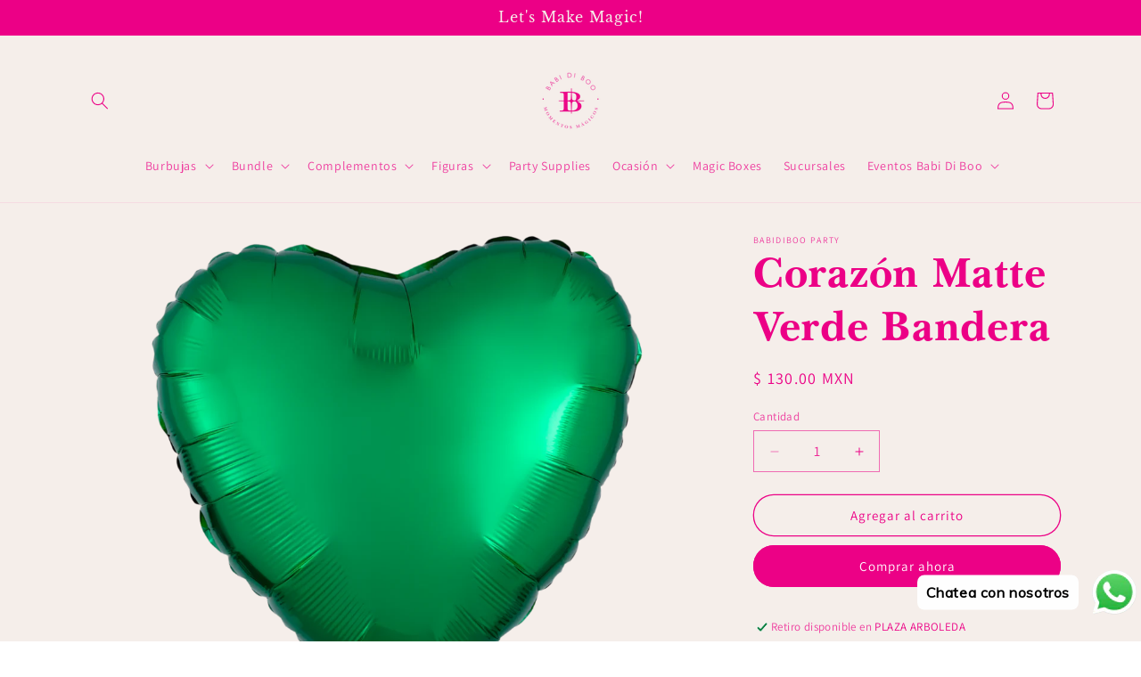

--- FILE ---
content_type: text/html; charset=utf-8
request_url: https://babidiboo.com/products/corazon-matte-verde-bandera
body_size: 29395
content:
<!doctype html>
<html class="js" lang="es">
  <head>
    <meta charset="utf-8">
    <meta http-equiv="X-UA-Compatible" content="IE=edge">
    <meta name="viewport" content="width=device-width,initial-scale=1">
    <meta name="theme-color" content="">
    <link rel="canonical" href="https://babidiboo.com/products/corazon-matte-verde-bandera"><link rel="icon" type="image/png" href="//babidiboo.com/cdn/shop/files/1.3.1.ICONOB_W.png?crop=center&height=32&v=1732241701&width=32"><link rel="preconnect" href="https://fonts.shopifycdn.com" crossorigin><title>
      Corazón Matte Verde Bandera
 &ndash; Babidiboo Party</title>

    
      <meta name="description" content="Información: Globo Metálico Chico de Corazón  Inflado con helio, incluye un contrapeso Consideraciones: Los tonos pueden variar debido a la resolución de la pantalla. Vida aprox. del globo: 2-3 días. Revisa nuestra política de envíos para más información. Pedidos especiales: Pedidos muy específicos Pedidos para empresa">
    

    

<meta property="og:site_name" content="Babidiboo Party">
<meta property="og:url" content="https://babidiboo.com/products/corazon-matte-verde-bandera">
<meta property="og:title" content="Corazón Matte Verde Bandera">
<meta property="og:type" content="product">
<meta property="og:description" content="Información: Globo Metálico Chico de Corazón  Inflado con helio, incluye un contrapeso Consideraciones: Los tonos pueden variar debido a la resolución de la pantalla. Vida aprox. del globo: 2-3 días. Revisa nuestra política de envíos para más información. Pedidos especiales: Pedidos muy específicos Pedidos para empresa"><meta property="og:image" content="http://babidiboo.com/cdn/shop/files/10557-metallic-green_0a381988-1c85-4bb9-a1af-847993d75f6a.png?v=1736356161">
  <meta property="og:image:secure_url" content="https://babidiboo.com/cdn/shop/files/10557-metallic-green_0a381988-1c85-4bb9-a1af-847993d75f6a.png?v=1736356161">
  <meta property="og:image:width" content="1000">
  <meta property="og:image:height" content="998"><meta property="og:price:amount" content="130.00">
  <meta property="og:price:currency" content="MXN"><meta name="twitter:card" content="summary_large_image">
<meta name="twitter:title" content="Corazón Matte Verde Bandera">
<meta name="twitter:description" content="Información: Globo Metálico Chico de Corazón  Inflado con helio, incluye un contrapeso Consideraciones: Los tonos pueden variar debido a la resolución de la pantalla. Vida aprox. del globo: 2-3 días. Revisa nuestra política de envíos para más información. Pedidos especiales: Pedidos muy específicos Pedidos para empresa">


    <script src="//babidiboo.com/cdn/shop/t/15/assets/constants.js?v=132983761750457495441732329639" defer="defer"></script>
    <script src="//babidiboo.com/cdn/shop/t/15/assets/pubsub.js?v=158357773527763999511732329639" defer="defer"></script>
    <script src="//babidiboo.com/cdn/shop/t/15/assets/global.js?v=40081966316354604491732688731" defer="defer"></script>
    <script src="//babidiboo.com/cdn/shop/t/15/assets/details-disclosure.js?v=13653116266235556501732329639" defer="defer"></script>
    <script src="//babidiboo.com/cdn/shop/t/15/assets/details-modal.js?v=25581673532751508451732329639" defer="defer"></script>
    <script src="//babidiboo.com/cdn/shop/t/15/assets/search-form.js?v=133129549252120666541732329639" defer="defer"></script><script src="//babidiboo.com/cdn/shop/t/15/assets/animations.js?v=88693664871331136111732329639" defer="defer"></script><script>window.performance && window.performance.mark && window.performance.mark('shopify.content_for_header.start');</script><meta name="facebook-domain-verification" content="kf0d1vbthyrx4qa07cpbwljnoytn4c">
<meta name="facebook-domain-verification" content="04dm1oqpttwaomgb55hbadt6dfttss">
<meta id="shopify-digital-wallet" name="shopify-digital-wallet" content="/28494069835/digital_wallets/dialog">
<link rel="alternate" type="application/json+oembed" href="https://babidiboo.com/products/corazon-matte-verde-bandera.oembed">
<script async="async" src="/checkouts/internal/preloads.js?locale=es-MX"></script>
<script id="shopify-features" type="application/json">{"accessToken":"fad6c0107745cbecab0d49d87ab8e407","betas":["rich-media-storefront-analytics"],"domain":"babidiboo.com","predictiveSearch":true,"shopId":28494069835,"locale":"es"}</script>
<script>var Shopify = Shopify || {};
Shopify.shop = "babidiboo-party.myshopify.com";
Shopify.locale = "es";
Shopify.currency = {"active":"MXN","rate":"1.0"};
Shopify.country = "MX";
Shopify.theme = {"name":"Dawn - NamPhan","id":141416759486,"schema_name":"Dawn","schema_version":"15.2.0","theme_store_id":887,"role":"main"};
Shopify.theme.handle = "null";
Shopify.theme.style = {"id":null,"handle":null};
Shopify.cdnHost = "babidiboo.com/cdn";
Shopify.routes = Shopify.routes || {};
Shopify.routes.root = "/";</script>
<script type="module">!function(o){(o.Shopify=o.Shopify||{}).modules=!0}(window);</script>
<script>!function(o){function n(){var o=[];function n(){o.push(Array.prototype.slice.apply(arguments))}return n.q=o,n}var t=o.Shopify=o.Shopify||{};t.loadFeatures=n(),t.autoloadFeatures=n()}(window);</script>
<script id="shop-js-analytics" type="application/json">{"pageType":"product"}</script>
<script defer="defer" async type="module" src="//babidiboo.com/cdn/shopifycloud/shop-js/modules/v2/client.init-shop-cart-sync_2Gr3Q33f.es.esm.js"></script>
<script defer="defer" async type="module" src="//babidiboo.com/cdn/shopifycloud/shop-js/modules/v2/chunk.common_noJfOIa7.esm.js"></script>
<script defer="defer" async type="module" src="//babidiboo.com/cdn/shopifycloud/shop-js/modules/v2/chunk.modal_Deo2FJQo.esm.js"></script>
<script type="module">
  await import("//babidiboo.com/cdn/shopifycloud/shop-js/modules/v2/client.init-shop-cart-sync_2Gr3Q33f.es.esm.js");
await import("//babidiboo.com/cdn/shopifycloud/shop-js/modules/v2/chunk.common_noJfOIa7.esm.js");
await import("//babidiboo.com/cdn/shopifycloud/shop-js/modules/v2/chunk.modal_Deo2FJQo.esm.js");

  window.Shopify.SignInWithShop?.initShopCartSync?.({"fedCMEnabled":true,"windoidEnabled":true});

</script>
<script>(function() {
  var isLoaded = false;
  function asyncLoad() {
    if (isLoaded) return;
    isLoaded = true;
    var urls = ["\/\/shopify.privy.com\/widget.js?shop=babidiboo-party.myshopify.com","https:\/\/obscure-escarpment-2240.herokuapp.com\/js\/best_custom_product_options.js?shop=babidiboo-party.myshopify.com","https:\/\/cdn.shopify.com\/s\/files\/1\/0033\/3538\/9233\/files\/pushdaddy_v90_test.js?shop=babidiboo-party.myshopify.com","https:\/\/cdn.nfcube.com\/instafeed-827f11ac2638fdd4c19ae93fc0aab1ed.js?shop=babidiboo-party.myshopify.com","\/\/www.powr.io\/powr.js?powr-token=babidiboo-party.myshopify.com\u0026external-type=shopify\u0026shop=babidiboo-party.myshopify.com","https:\/\/shy.elfsight.com\/p\/platform.js?shop=babidiboo-party.myshopify.com","https:\/\/cdn.shopify.com\/s\/files\/1\/0033\/3538\/9233\/files\/pushdaddy_a7_livechat1_new2.js?v=1707659950\u0026shop=babidiboo-party.myshopify.com"];
    for (var i = 0; i < urls.length; i++) {
      var s = document.createElement('script');
      s.type = 'text/javascript';
      s.async = true;
      s.src = urls[i];
      var x = document.getElementsByTagName('script')[0];
      x.parentNode.insertBefore(s, x);
    }
  };
  if(window.attachEvent) {
    window.attachEvent('onload', asyncLoad);
  } else {
    window.addEventListener('load', asyncLoad, false);
  }
})();</script>
<script id="__st">var __st={"a":28494069835,"offset":-18000,"reqid":"5796cf57-a1bc-4b7f-a89a-dd4c771215f4-1769063639","pageurl":"babidiboo.com\/products\/corazon-matte-verde-bandera","u":"81ca538483ed","p":"product","rtyp":"product","rid":7146108879038};</script>
<script>window.ShopifyPaypalV4VisibilityTracking = true;</script>
<script id="captcha-bootstrap">!function(){'use strict';const t='contact',e='account',n='new_comment',o=[[t,t],['blogs',n],['comments',n],[t,'customer']],c=[[e,'customer_login'],[e,'guest_login'],[e,'recover_customer_password'],[e,'create_customer']],r=t=>t.map((([t,e])=>`form[action*='/${t}']:not([data-nocaptcha='true']) input[name='form_type'][value='${e}']`)).join(','),a=t=>()=>t?[...document.querySelectorAll(t)].map((t=>t.form)):[];function s(){const t=[...o],e=r(t);return a(e)}const i='password',u='form_key',d=['recaptcha-v3-token','g-recaptcha-response','h-captcha-response',i],f=()=>{try{return window.sessionStorage}catch{return}},m='__shopify_v',_=t=>t.elements[u];function p(t,e,n=!1){try{const o=window.sessionStorage,c=JSON.parse(o.getItem(e)),{data:r}=function(t){const{data:e,action:n}=t;return t[m]||n?{data:e,action:n}:{data:t,action:n}}(c);for(const[e,n]of Object.entries(r))t.elements[e]&&(t.elements[e].value=n);n&&o.removeItem(e)}catch(o){console.error('form repopulation failed',{error:o})}}const l='form_type',E='cptcha';function T(t){t.dataset[E]=!0}const w=window,h=w.document,L='Shopify',v='ce_forms',y='captcha';let A=!1;((t,e)=>{const n=(g='f06e6c50-85a8-45c8-87d0-21a2b65856fe',I='https://cdn.shopify.com/shopifycloud/storefront-forms-hcaptcha/ce_storefront_forms_captcha_hcaptcha.v1.5.2.iife.js',D={infoText:'Protegido por hCaptcha',privacyText:'Privacidad',termsText:'Términos'},(t,e,n)=>{const o=w[L][v],c=o.bindForm;if(c)return c(t,g,e,D).then(n);var r;o.q.push([[t,g,e,D],n]),r=I,A||(h.body.append(Object.assign(h.createElement('script'),{id:'captcha-provider',async:!0,src:r})),A=!0)});var g,I,D;w[L]=w[L]||{},w[L][v]=w[L][v]||{},w[L][v].q=[],w[L][y]=w[L][y]||{},w[L][y].protect=function(t,e){n(t,void 0,e),T(t)},Object.freeze(w[L][y]),function(t,e,n,w,h,L){const[v,y,A,g]=function(t,e,n){const i=e?o:[],u=t?c:[],d=[...i,...u],f=r(d),m=r(i),_=r(d.filter((([t,e])=>n.includes(e))));return[a(f),a(m),a(_),s()]}(w,h,L),I=t=>{const e=t.target;return e instanceof HTMLFormElement?e:e&&e.form},D=t=>v().includes(t);t.addEventListener('submit',(t=>{const e=I(t);if(!e)return;const n=D(e)&&!e.dataset.hcaptchaBound&&!e.dataset.recaptchaBound,o=_(e),c=g().includes(e)&&(!o||!o.value);(n||c)&&t.preventDefault(),c&&!n&&(function(t){try{if(!f())return;!function(t){const e=f();if(!e)return;const n=_(t);if(!n)return;const o=n.value;o&&e.removeItem(o)}(t);const e=Array.from(Array(32),(()=>Math.random().toString(36)[2])).join('');!function(t,e){_(t)||t.append(Object.assign(document.createElement('input'),{type:'hidden',name:u})),t.elements[u].value=e}(t,e),function(t,e){const n=f();if(!n)return;const o=[...t.querySelectorAll(`input[type='${i}']`)].map((({name:t})=>t)),c=[...d,...o],r={};for(const[a,s]of new FormData(t).entries())c.includes(a)||(r[a]=s);n.setItem(e,JSON.stringify({[m]:1,action:t.action,data:r}))}(t,e)}catch(e){console.error('failed to persist form',e)}}(e),e.submit())}));const S=(t,e)=>{t&&!t.dataset[E]&&(n(t,e.some((e=>e===t))),T(t))};for(const o of['focusin','change'])t.addEventListener(o,(t=>{const e=I(t);D(e)&&S(e,y())}));const B=e.get('form_key'),M=e.get(l),P=B&&M;t.addEventListener('DOMContentLoaded',(()=>{const t=y();if(P)for(const e of t)e.elements[l].value===M&&p(e,B);[...new Set([...A(),...v().filter((t=>'true'===t.dataset.shopifyCaptcha))])].forEach((e=>S(e,t)))}))}(h,new URLSearchParams(w.location.search),n,t,e,['guest_login'])})(!0,!0)}();</script>
<script integrity="sha256-4kQ18oKyAcykRKYeNunJcIwy7WH5gtpwJnB7kiuLZ1E=" data-source-attribution="shopify.loadfeatures" defer="defer" src="//babidiboo.com/cdn/shopifycloud/storefront/assets/storefront/load_feature-a0a9edcb.js" crossorigin="anonymous"></script>
<script data-source-attribution="shopify.dynamic_checkout.dynamic.init">var Shopify=Shopify||{};Shopify.PaymentButton=Shopify.PaymentButton||{isStorefrontPortableWallets:!0,init:function(){window.Shopify.PaymentButton.init=function(){};var t=document.createElement("script");t.src="https://babidiboo.com/cdn/shopifycloud/portable-wallets/latest/portable-wallets.es.js",t.type="module",document.head.appendChild(t)}};
</script>
<script data-source-attribution="shopify.dynamic_checkout.buyer_consent">
  function portableWalletsHideBuyerConsent(e){var t=document.getElementById("shopify-buyer-consent"),n=document.getElementById("shopify-subscription-policy-button");t&&n&&(t.classList.add("hidden"),t.setAttribute("aria-hidden","true"),n.removeEventListener("click",e))}function portableWalletsShowBuyerConsent(e){var t=document.getElementById("shopify-buyer-consent"),n=document.getElementById("shopify-subscription-policy-button");t&&n&&(t.classList.remove("hidden"),t.removeAttribute("aria-hidden"),n.addEventListener("click",e))}window.Shopify?.PaymentButton&&(window.Shopify.PaymentButton.hideBuyerConsent=portableWalletsHideBuyerConsent,window.Shopify.PaymentButton.showBuyerConsent=portableWalletsShowBuyerConsent);
</script>
<script>
  function portableWalletsCleanup(e){e&&e.src&&console.error("Failed to load portable wallets script "+e.src);var t=document.querySelectorAll("shopify-accelerated-checkout .shopify-payment-button__skeleton, shopify-accelerated-checkout-cart .wallet-cart-button__skeleton"),e=document.getElementById("shopify-buyer-consent");for(let e=0;e<t.length;e++)t[e].remove();e&&e.remove()}function portableWalletsNotLoadedAsModule(e){e instanceof ErrorEvent&&"string"==typeof e.message&&e.message.includes("import.meta")&&"string"==typeof e.filename&&e.filename.includes("portable-wallets")&&(window.removeEventListener("error",portableWalletsNotLoadedAsModule),window.Shopify.PaymentButton.failedToLoad=e,"loading"===document.readyState?document.addEventListener("DOMContentLoaded",window.Shopify.PaymentButton.init):window.Shopify.PaymentButton.init())}window.addEventListener("error",portableWalletsNotLoadedAsModule);
</script>

<script type="module" src="https://babidiboo.com/cdn/shopifycloud/portable-wallets/latest/portable-wallets.es.js" onError="portableWalletsCleanup(this)" crossorigin="anonymous"></script>
<script nomodule>
  document.addEventListener("DOMContentLoaded", portableWalletsCleanup);
</script>

<link id="shopify-accelerated-checkout-styles" rel="stylesheet" media="screen" href="https://babidiboo.com/cdn/shopifycloud/portable-wallets/latest/accelerated-checkout-backwards-compat.css" crossorigin="anonymous">
<style id="shopify-accelerated-checkout-cart">
        #shopify-buyer-consent {
  margin-top: 1em;
  display: inline-block;
  width: 100%;
}

#shopify-buyer-consent.hidden {
  display: none;
}

#shopify-subscription-policy-button {
  background: none;
  border: none;
  padding: 0;
  text-decoration: underline;
  font-size: inherit;
  cursor: pointer;
}

#shopify-subscription-policy-button::before {
  box-shadow: none;
}

      </style>
<script id="sections-script" data-sections="header" defer="defer" src="//babidiboo.com/cdn/shop/t/15/compiled_assets/scripts.js?v=1369"></script>
<script>window.performance && window.performance.mark && window.performance.mark('shopify.content_for_header.end');</script>


    <style data-shopify>
      @font-face {
  font-family: Assistant;
  font-weight: 400;
  font-style: normal;
  font-display: swap;
  src: url("//babidiboo.com/cdn/fonts/assistant/assistant_n4.9120912a469cad1cc292572851508ca49d12e768.woff2") format("woff2"),
       url("//babidiboo.com/cdn/fonts/assistant/assistant_n4.6e9875ce64e0fefcd3f4446b7ec9036b3ddd2985.woff") format("woff");
}

      @font-face {
  font-family: Assistant;
  font-weight: 700;
  font-style: normal;
  font-display: swap;
  src: url("//babidiboo.com/cdn/fonts/assistant/assistant_n7.bf44452348ec8b8efa3aa3068825305886b1c83c.woff2") format("woff2"),
       url("//babidiboo.com/cdn/fonts/assistant/assistant_n7.0c887fee83f6b3bda822f1150b912c72da0f7b64.woff") format("woff");
}

      
      
      @font-face {
  font-family: "Libre Baskerville";
  font-weight: 400;
  font-style: normal;
  font-display: swap;
  src: url("//babidiboo.com/cdn/fonts/libre_baskerville/librebaskerville_n4.2ec9ee517e3ce28d5f1e6c6e75efd8a97e59c189.woff2") format("woff2"),
       url("//babidiboo.com/cdn/fonts/libre_baskerville/librebaskerville_n4.323789551b85098885c8eccedfb1bd8f25f56007.woff") format("woff");
}


      
        :root,
        .color-scheme-1 {
          --color-background: 255,255,255;
        
          --gradient-background: #ffffff;
        

        

        --color-foreground: 18,18,18;
        --color-background-contrast: 191,191,191;
        --color-shadow: 18,18,18;
        --color-button: 18,18,18;
        --color-button-text: 255,255,255;
        --color-secondary-button: 255,255,255;
        --color-secondary-button-text: 18,18,18;
        --color-link: 18,18,18;
        --color-badge-foreground: 18,18,18;
        --color-badge-background: 255,255,255;
        --color-badge-border: 18,18,18;
        --payment-terms-background-color: rgb(255 255 255);
      }
      
        
        .color-scheme-2 {
          --color-background: 243,243,243;
        
          --gradient-background: #f3f3f3;
        

        

        --color-foreground: 18,18,18;
        --color-background-contrast: 179,179,179;
        --color-shadow: 18,18,18;
        --color-button: 18,18,18;
        --color-button-text: 243,243,243;
        --color-secondary-button: 243,243,243;
        --color-secondary-button-text: 18,18,18;
        --color-link: 18,18,18;
        --color-badge-foreground: 18,18,18;
        --color-badge-background: 243,243,243;
        --color-badge-border: 18,18,18;
        --payment-terms-background-color: rgb(243 243 243);
      }
      
        
        .color-scheme-3 {
          --color-background: 36,40,51;
        
          --gradient-background: #242833;
        

        

        --color-foreground: 255,255,255;
        --color-background-contrast: 47,52,66;
        --color-shadow: 18,18,18;
        --color-button: 255,255,255;
        --color-button-text: 0,0,0;
        --color-secondary-button: 36,40,51;
        --color-secondary-button-text: 255,255,255;
        --color-link: 255,255,255;
        --color-badge-foreground: 255,255,255;
        --color-badge-background: 36,40,51;
        --color-badge-border: 255,255,255;
        --payment-terms-background-color: rgb(36 40 51);
      }
      
        
        .color-scheme-4 {
          --color-background: 245,238,234;
        
          --gradient-background: #f5eeea;
        

        

        --color-foreground: 36,178,75;
        --color-background-contrast: 204,168,148;
        --color-shadow: 18,18,18;
        --color-button: 36,178,75;
        --color-button-text: 245,238,234;
        --color-secondary-button: 245,238,234;
        --color-secondary-button-text: 255,255,255;
        --color-link: 255,255,255;
        --color-badge-foreground: 36,178,75;
        --color-badge-background: 245,238,234;
        --color-badge-border: 36,178,75;
        --payment-terms-background-color: rgb(245 238 234);
      }
      
        
        .color-scheme-5 {
          --color-background: 245,238,234;
        
          --gradient-background: #f5eeea;
        

        

        --color-foreground: 33,146,208;
        --color-background-contrast: 204,168,148;
        --color-shadow: 18,18,18;
        --color-button: 255,255,255;
        --color-button-text: 51,79,180;
        --color-secondary-button: 245,238,234;
        --color-secondary-button-text: 255,255,255;
        --color-link: 255,255,255;
        --color-badge-foreground: 33,146,208;
        --color-badge-background: 245,238,234;
        --color-badge-border: 33,146,208;
        --payment-terms-background-color: rgb(245 238 234);
      }
      
        
        .color-scheme-f5e22547-6502-445b-aac5-6858f4e0cfd5 {
          --color-background: 245,238,234;
        
          --gradient-background: #f5eeea;
        

        

        --color-foreground: 236,0,134;
        --color-background-contrast: 204,168,148;
        --color-shadow: 18,18,18;
        --color-button: 236,0,134;
        --color-button-text: 245,238,234;
        --color-secondary-button: 245,238,234;
        --color-secondary-button-text: 236,0,134;
        --color-link: 236,0,134;
        --color-badge-foreground: 236,0,134;
        --color-badge-background: 245,238,234;
        --color-badge-border: 236,0,134;
        --payment-terms-background-color: rgb(245 238 234);
      }
      
        
        .color-scheme-a3abe2fe-7251-456a-802f-cbfa113f79f0 {
          --color-background: 245,238,234;
        
          --gradient-background: #f5eeea;
        

        

        --color-foreground: 237,29,36;
        --color-background-contrast: 204,168,148;
        --color-shadow: 18,18,18;
        --color-button: 237,29,36;
        --color-button-text: 255,255,255;
        --color-secondary-button: 245,238,234;
        --color-secondary-button-text: 237,29,36;
        --color-link: 237,29,36;
        --color-badge-foreground: 237,29,36;
        --color-badge-background: 245,238,234;
        --color-badge-border: 237,29,36;
        --payment-terms-background-color: rgb(245 238 234);
      }
      
        
        .color-scheme-2cda282b-dab7-45ed-bf03-c45bd7d6239e {
          --color-background: 236,0,134;
        
          --gradient-background: #ec0086;
        

        

        --color-foreground: 245,238,234;
        --color-background-contrast: 109,0,62;
        --color-shadow: 18,18,18;
        --color-button: 18,18,18;
        --color-button-text: 255,255,255;
        --color-secondary-button: 236,0,134;
        --color-secondary-button-text: 18,18,18;
        --color-link: 18,18,18;
        --color-badge-foreground: 245,238,234;
        --color-badge-background: 236,0,134;
        --color-badge-border: 245,238,234;
        --payment-terms-background-color: rgb(236 0 134);
      }
      
        
        .color-scheme-9cdb8e2d-9e85-4089-b968-756a1b63b5df {
          --color-background: 245,238,234;
        
          --gradient-background: #f5eeea;
        

        

        --color-foreground: 246,138,31;
        --color-background-contrast: 204,168,148;
        --color-shadow: 18,18,18;
        --color-button: 18,18,18;
        --color-button-text: 255,255,255;
        --color-secondary-button: 245,238,234;
        --color-secondary-button-text: 18,18,18;
        --color-link: 18,18,18;
        --color-badge-foreground: 246,138,31;
        --color-badge-background: 245,238,234;
        --color-badge-border: 246,138,31;
        --payment-terms-background-color: rgb(245 238 234);
      }
      
        
        .color-scheme-5b0012f8-31ef-413d-822c-71133667013c {
          --color-background: 255,255,255;
        
          --gradient-background: #ffffff;
        

        

        --color-foreground: 255,255,255;
        --color-background-contrast: 191,191,191;
        --color-shadow: 18,18,18;
        --color-button: 255,255,255;
        --color-button-text: 255,255,255;
        --color-secondary-button: 255,255,255;
        --color-secondary-button-text: 18,18,18;
        --color-link: 18,18,18;
        --color-badge-foreground: 255,255,255;
        --color-badge-background: 255,255,255;
        --color-badge-border: 255,255,255;
        --payment-terms-background-color: rgb(255 255 255);
      }
      
        
        .color-scheme-8fd5cc3d-5299-49b1-b7dc-94fb0682285e {
          --color-background: 150,48,58;
        
          --gradient-background: #96303a;
        

        

        --color-foreground: 245,238,234;
        --color-background-contrast: 53,17,21;
        --color-shadow: 18,18,18;
        --color-button: 18,18,18;
        --color-button-text: 255,255,255;
        --color-secondary-button: 150,48,58;
        --color-secondary-button-text: 18,18,18;
        --color-link: 18,18,18;
        --color-badge-foreground: 245,238,234;
        --color-badge-background: 150,48,58;
        --color-badge-border: 245,238,234;
        --payment-terms-background-color: rgb(150 48 58);
      }
      
        
        .color-scheme-6d9c98c2-0ca5-4550-aed1-750228b07e10 {
          --color-background: 245,238,234;
        
          --gradient-background: #f5eeea;
        

        

        --color-foreground: 236,0,134;
        --color-background-contrast: 204,168,148;
        --color-shadow: 18,18,18;
        --color-button: 236,0,134;
        --color-button-text: 255,255,255;
        --color-secondary-button: 245,238,234;
        --color-secondary-button-text: 236,0,134;
        --color-link: 236,0,134;
        --color-badge-foreground: 236,0,134;
        --color-badge-background: 245,238,234;
        --color-badge-border: 236,0,134;
        --payment-terms-background-color: rgb(245 238 234);
      }
      

      body, .color-scheme-1, .color-scheme-2, .color-scheme-3, .color-scheme-4, .color-scheme-5, .color-scheme-f5e22547-6502-445b-aac5-6858f4e0cfd5, .color-scheme-a3abe2fe-7251-456a-802f-cbfa113f79f0, .color-scheme-2cda282b-dab7-45ed-bf03-c45bd7d6239e, .color-scheme-9cdb8e2d-9e85-4089-b968-756a1b63b5df, .color-scheme-5b0012f8-31ef-413d-822c-71133667013c, .color-scheme-8fd5cc3d-5299-49b1-b7dc-94fb0682285e, .color-scheme-6d9c98c2-0ca5-4550-aed1-750228b07e10 {
        color: rgba(var(--color-foreground), 0.75);
        background-color: rgb(var(--color-background));
      }

      :root {
        --font-body-family: Assistant, sans-serif;
        --font-body-style: normal;
        --font-body-weight: 400;
        --font-body-weight-bold: 700;

        --font-heading-family: "Libre Baskerville", serif;
        --font-heading-style: normal;
        --font-heading-weight: 400;

        --font-body-scale: 1.0;
        --font-heading-scale: 1.2;

        --media-padding: px;
        --media-border-opacity: 0.05;
        --media-border-width: 0px;
        --media-radius: 0px;
        --media-shadow-opacity: 0.0;
        --media-shadow-horizontal-offset: 0px;
        --media-shadow-vertical-offset: 4px;
        --media-shadow-blur-radius: 5px;
        --media-shadow-visible: 0;

        --page-width: 120rem;
        --page-width-margin: 0rem;

        --product-card-image-padding: 0.0rem;
        --product-card-corner-radius: 0.0rem;
        --product-card-text-alignment: left;
        --product-card-border-width: 0.0rem;
        --product-card-border-opacity: 0.1;
        --product-card-shadow-opacity: 0.0;
        --product-card-shadow-visible: 0;
        --product-card-shadow-horizontal-offset: 0.0rem;
        --product-card-shadow-vertical-offset: 0.4rem;
        --product-card-shadow-blur-radius: 0.5rem;

        --collection-card-image-padding: 0.0rem;
        --collection-card-corner-radius: 0.0rem;
        --collection-card-text-alignment: center;
        --collection-card-border-width: 0.0rem;
        --collection-card-border-opacity: 0.1;
        --collection-card-shadow-opacity: 0.0;
        --collection-card-shadow-visible: 0;
        --collection-card-shadow-horizontal-offset: 0.0rem;
        --collection-card-shadow-vertical-offset: 0.4rem;
        --collection-card-shadow-blur-radius: 0.5rem;

        --blog-card-image-padding: 0.0rem;
        --blog-card-corner-radius: 0.0rem;
        --blog-card-text-alignment: left;
        --blog-card-border-width: 0.0rem;
        --blog-card-border-opacity: 0.1;
        --blog-card-shadow-opacity: 0.0;
        --blog-card-shadow-visible: 0;
        --blog-card-shadow-horizontal-offset: 0.0rem;
        --blog-card-shadow-vertical-offset: 0.4rem;
        --blog-card-shadow-blur-radius: 0.5rem;

        --badge-corner-radius: 4.0rem;

        --popup-border-width: 1px;
        --popup-border-opacity: 0.1;
        --popup-corner-radius: 0px;
        --popup-shadow-opacity: 0.05;
        --popup-shadow-horizontal-offset: 0px;
        --popup-shadow-vertical-offset: 4px;
        --popup-shadow-blur-radius: 5px;

        --drawer-border-width: 1px;
        --drawer-border-opacity: 0.1;
        --drawer-shadow-opacity: 0.0;
        --drawer-shadow-horizontal-offset: 0px;
        --drawer-shadow-vertical-offset: 4px;
        --drawer-shadow-blur-radius: 5px;

        --spacing-sections-desktop: 0px;
        --spacing-sections-mobile: 0px;

        --grid-desktop-vertical-spacing: 8px;
        --grid-desktop-horizontal-spacing: 8px;
        --grid-mobile-vertical-spacing: 4px;
        --grid-mobile-horizontal-spacing: 4px;

        --text-boxes-border-opacity: 0.1;
        --text-boxes-border-width: 0px;
        --text-boxes-radius: 0px;
        --text-boxes-shadow-opacity: 0.0;
        --text-boxes-shadow-visible: 0;
        --text-boxes-shadow-horizontal-offset: 0px;
        --text-boxes-shadow-vertical-offset: 4px;
        --text-boxes-shadow-blur-radius: 5px;

        --buttons-radius: 28px;
        --buttons-radius-outset: 29px;
        --buttons-border-width: 1px;
        --buttons-border-opacity: 1.0;
        --buttons-shadow-opacity: 0.0;
        --buttons-shadow-visible: 0;
        --buttons-shadow-horizontal-offset: 0px;
        --buttons-shadow-vertical-offset: 4px;
        --buttons-shadow-blur-radius: 5px;
        --buttons-border-offset: 0.3px;

        --inputs-radius: 0px;
        --inputs-border-width: 1px;
        --inputs-border-opacity: 0.55;
        --inputs-shadow-opacity: 0.0;
        --inputs-shadow-horizontal-offset: 0px;
        --inputs-margin-offset: 0px;
        --inputs-shadow-vertical-offset: 4px;
        --inputs-shadow-blur-radius: 5px;
        --inputs-radius-outset: 0px;

        --variant-pills-radius: 40px;
        --variant-pills-border-width: 1px;
        --variant-pills-border-opacity: 0.55;
        --variant-pills-shadow-opacity: 0.0;
        --variant-pills-shadow-horizontal-offset: 0px;
        --variant-pills-shadow-vertical-offset: 4px;
        --variant-pills-shadow-blur-radius: 5px;
      }

      *,
      *::before,
      *::after {
        box-sizing: inherit;
      }

      html {
        box-sizing: border-box;
        font-size: calc(var(--font-body-scale) * 62.5%);
        height: 100%;
      }

      body {
        display: grid;
        grid-template-rows: auto auto 1fr auto;
        grid-template-columns: 100%;
        min-height: 100%;
        margin: 0;
        font-size: 1.5rem;
        letter-spacing: 0.06rem;
        line-height: calc(1 + 0.8 / var(--font-body-scale));
        font-family: var(--font-body-family);
        font-style: var(--font-body-style);
        font-weight: var(--font-body-weight);
      }

      @media screen and (min-width: 750px) {
        body {
          font-size: 1.6rem;
        }
      }
    </style>

    <link href="//babidiboo.com/cdn/shop/t/15/assets/base.css?v=159841507637079171801733184703" rel="stylesheet" type="text/css" media="all" />
    <link rel="stylesheet" href="//babidiboo.com/cdn/shop/t/15/assets/component-cart-items.css?v=123238115697927560811732329639" media="print" onload="this.media='all'">
      <link rel="preload" as="font" href="//babidiboo.com/cdn/fonts/assistant/assistant_n4.9120912a469cad1cc292572851508ca49d12e768.woff2" type="font/woff2" crossorigin>
      

      <link rel="preload" as="font" href="//babidiboo.com/cdn/fonts/libre_baskerville/librebaskerville_n4.2ec9ee517e3ce28d5f1e6c6e75efd8a97e59c189.woff2" type="font/woff2" crossorigin>
      
<link
        rel="stylesheet"
        href="//babidiboo.com/cdn/shop/t/15/assets/component-predictive-search.css?v=118923337488134913561732329639"
        media="print"
        onload="this.media='all'"
      ><script>
      if (Shopify.designMode) {
        document.documentElement.classList.add('shopify-design-mode');
      }
    </script>
  <!-- BEGIN app block: shopify://apps/fontify/blocks/app-embed/334490e2-2153-4a2e-a452-e90bdeffa3cc --><link rel="preconnect" href="https://cdn.nitroapps.co" crossorigin=""><!-- shop nitro_fontify metafields --><link rel="preconnect" href="https://fonts.googleapis.com">
            <link rel="prefetch" href="https://cdn.nitroapps.co/fontify/babidiboo-party.myshopify.com/basker.otf?v=1732256184" as="font" />
    <style type="text/css" id="nitro-fontify" >
				 
		 
					@font-face {
				font-family: 'basker';
				src: url(https://cdn.nitroapps.co/fontify/babidiboo-party.myshopify.com/basker.otf?v=1732256184);
                font-display: swap;
			}
			h1,h2,h3,h4,h5,h6 {
				font-family: 'basker' !important;
				
			}
		 
		
	</style>
<script>
    console.log(null);
    console.log(null);
  </script><script
  type="text/javascript"
  id="fontify-scripts"
>
  
  (function () {
    // Prevent duplicate execution
    if (window.fontifyScriptInitialized) {
      return;
    }
    window.fontifyScriptInitialized = true;

    if (window.opener) {
      // Remove existing listener if any before adding new one
      if (window.fontifyMessageListener) {
        window.removeEventListener('message', window.fontifyMessageListener, false);
      }

      function watchClosedWindow() {
        let itv = setInterval(function () {
          if (!window.opener || window.opener.closed) {
            clearInterval(itv);
            window.close();
          }
        }, 1000);
      }

      // Helper function to inject scripts and links from vite-tag content
      function injectScript(encodedContent) {
        

        // Decode HTML entities
        const tempTextarea = document.createElement('textarea');
        tempTextarea.innerHTML = encodedContent;
        const viteContent = tempTextarea.value;

        // Parse HTML content
        const tempDiv = document.createElement('div');
        tempDiv.innerHTML = viteContent;

        // Track duplicates within tempDiv only
        const scriptIds = new Set();
        const scriptSrcs = new Set();
        const linkKeys = new Set();

        // Helper to clone element attributes
        function cloneAttributes(source, target) {
          Array.from(source.attributes).forEach(function(attr) {
            if (attr.name === 'crossorigin') {
              target.crossOrigin = attr.value;
            } else {
              target.setAttribute(attr.name, attr.value);
            }
          });
          if (source.textContent) {
            target.textContent = source.textContent;
          }
        }

        // Inject scripts (filter duplicates within tempDiv)
        tempDiv.querySelectorAll('script').forEach(function(script) {
          const scriptId = script.getAttribute('id');
          const scriptSrc = script.getAttribute('src');

          // Skip if duplicate in tempDiv
          if ((scriptId && scriptIds.has(scriptId)) || (scriptSrc && scriptSrcs.has(scriptSrc))) {
            return;
          }

          // Track script
          if (scriptId) scriptIds.add(scriptId);
          if (scriptSrc) scriptSrcs.add(scriptSrc);

          // Clone and inject
          const newScript = document.createElement('script');
          cloneAttributes(script, newScript);

          document.head.appendChild(newScript);
        });

        // Inject links (filter duplicates within tempDiv)
        tempDiv.querySelectorAll('link').forEach(function(link) {
          const linkHref = link.getAttribute('href');
          const linkRel = link.getAttribute('rel') || '';
          const key = linkHref + '|' + linkRel;

          // Skip if duplicate in tempDiv
          if (linkHref && linkKeys.has(key)) {
            return;
          }

          // Track link
          if (linkHref) linkKeys.add(key);

          // Clone and inject
          const newLink = document.createElement('link');
          cloneAttributes(link, newLink);
          document.head.appendChild(newLink);
        });
      }

      // Function to apply preview font data


      function receiveMessage(event) {
        watchClosedWindow();
        if (event.data.action == 'fontify_ready') {
          console.log('fontify_ready');
          injectScript(`&lt;!-- BEGIN app snippet: vite-tag --&gt;


  &lt;script src=&quot;https://cdn.shopify.com/extensions/019bafe3-77e1-7e6a-87b2-cbeff3e5cd6f/fontify-polaris-11/assets/main-B3V8Mu2P.js&quot; type=&quot;module&quot; crossorigin=&quot;anonymous&quot;&gt;&lt;/script&gt;

&lt;!-- END app snippet --&gt;
  &lt;!-- BEGIN app snippet: vite-tag --&gt;


  &lt;link href=&quot;//cdn.shopify.com/extensions/019bafe3-77e1-7e6a-87b2-cbeff3e5cd6f/fontify-polaris-11/assets/main-GVRB1u2d.css&quot; rel=&quot;stylesheet&quot; type=&quot;text/css&quot; media=&quot;all&quot; /&gt;

&lt;!-- END app snippet --&gt;
`);

        } else if (event.data.action == 'font_audit_ready') {
          injectScript(`&lt;!-- BEGIN app snippet: vite-tag --&gt;


  &lt;script src=&quot;https://cdn.shopify.com/extensions/019bafe3-77e1-7e6a-87b2-cbeff3e5cd6f/fontify-polaris-11/assets/audit-DDeWPAiq.js&quot; type=&quot;module&quot; crossorigin=&quot;anonymous&quot;&gt;&lt;/script&gt;

&lt;!-- END app snippet --&gt;
  &lt;!-- BEGIN app snippet: vite-tag --&gt;


  &lt;link href=&quot;//cdn.shopify.com/extensions/019bafe3-77e1-7e6a-87b2-cbeff3e5cd6f/fontify-polaris-11/assets/audit-CNr6hPle.css&quot; rel=&quot;stylesheet&quot; type=&quot;text/css&quot; media=&quot;all&quot; /&gt;

&lt;!-- END app snippet --&gt;
`);

        } else if (event.data.action == 'preview_font_data') {
          const fontData = event?.data || null;
          window.fontifyPreviewData = fontData;
          injectScript(`&lt;!-- BEGIN app snippet: vite-tag --&gt;


  &lt;script src=&quot;https://cdn.shopify.com/extensions/019bafe3-77e1-7e6a-87b2-cbeff3e5cd6f/fontify-polaris-11/assets/preview-CH6oXAfY.js&quot; type=&quot;module&quot; crossorigin=&quot;anonymous&quot;&gt;&lt;/script&gt;

&lt;!-- END app snippet --&gt;
`);
        }
      }

      // Store reference to listener for cleanup
      window.fontifyMessageListener = receiveMessage;
      window.addEventListener('message', receiveMessage, false);

      // Send init message when window is opened from opener
      if (window.opener) {
        window.opener.postMessage({ action: `${window.name}_init`, data: JSON.parse(JSON.stringify({})) }, '*');
      }
    }
  })();
</script>


<!-- END app block --><link href="https://monorail-edge.shopifysvc.com" rel="dns-prefetch">
<script>(function(){if ("sendBeacon" in navigator && "performance" in window) {try {var session_token_from_headers = performance.getEntriesByType('navigation')[0].serverTiming.find(x => x.name == '_s').description;} catch {var session_token_from_headers = undefined;}var session_cookie_matches = document.cookie.match(/_shopify_s=([^;]*)/);var session_token_from_cookie = session_cookie_matches && session_cookie_matches.length === 2 ? session_cookie_matches[1] : "";var session_token = session_token_from_headers || session_token_from_cookie || "";function handle_abandonment_event(e) {var entries = performance.getEntries().filter(function(entry) {return /monorail-edge.shopifysvc.com/.test(entry.name);});if (!window.abandonment_tracked && entries.length === 0) {window.abandonment_tracked = true;var currentMs = Date.now();var navigation_start = performance.timing.navigationStart;var payload = {shop_id: 28494069835,url: window.location.href,navigation_start,duration: currentMs - navigation_start,session_token,page_type: "product"};window.navigator.sendBeacon("https://monorail-edge.shopifysvc.com/v1/produce", JSON.stringify({schema_id: "online_store_buyer_site_abandonment/1.1",payload: payload,metadata: {event_created_at_ms: currentMs,event_sent_at_ms: currentMs}}));}}window.addEventListener('pagehide', handle_abandonment_event);}}());</script>
<script id="web-pixels-manager-setup">(function e(e,d,r,n,o){if(void 0===o&&(o={}),!Boolean(null===(a=null===(i=window.Shopify)||void 0===i?void 0:i.analytics)||void 0===a?void 0:a.replayQueue)){var i,a;window.Shopify=window.Shopify||{};var t=window.Shopify;t.analytics=t.analytics||{};var s=t.analytics;s.replayQueue=[],s.publish=function(e,d,r){return s.replayQueue.push([e,d,r]),!0};try{self.performance.mark("wpm:start")}catch(e){}var l=function(){var e={modern:/Edge?\/(1{2}[4-9]|1[2-9]\d|[2-9]\d{2}|\d{4,})\.\d+(\.\d+|)|Firefox\/(1{2}[4-9]|1[2-9]\d|[2-9]\d{2}|\d{4,})\.\d+(\.\d+|)|Chrom(ium|e)\/(9{2}|\d{3,})\.\d+(\.\d+|)|(Maci|X1{2}).+ Version\/(15\.\d+|(1[6-9]|[2-9]\d|\d{3,})\.\d+)([,.]\d+|)( \(\w+\)|)( Mobile\/\w+|) Safari\/|Chrome.+OPR\/(9{2}|\d{3,})\.\d+\.\d+|(CPU[ +]OS|iPhone[ +]OS|CPU[ +]iPhone|CPU IPhone OS|CPU iPad OS)[ +]+(15[._]\d+|(1[6-9]|[2-9]\d|\d{3,})[._]\d+)([._]\d+|)|Android:?[ /-](13[3-9]|1[4-9]\d|[2-9]\d{2}|\d{4,})(\.\d+|)(\.\d+|)|Android.+Firefox\/(13[5-9]|1[4-9]\d|[2-9]\d{2}|\d{4,})\.\d+(\.\d+|)|Android.+Chrom(ium|e)\/(13[3-9]|1[4-9]\d|[2-9]\d{2}|\d{4,})\.\d+(\.\d+|)|SamsungBrowser\/([2-9]\d|\d{3,})\.\d+/,legacy:/Edge?\/(1[6-9]|[2-9]\d|\d{3,})\.\d+(\.\d+|)|Firefox\/(5[4-9]|[6-9]\d|\d{3,})\.\d+(\.\d+|)|Chrom(ium|e)\/(5[1-9]|[6-9]\d|\d{3,})\.\d+(\.\d+|)([\d.]+$|.*Safari\/(?![\d.]+ Edge\/[\d.]+$))|(Maci|X1{2}).+ Version\/(10\.\d+|(1[1-9]|[2-9]\d|\d{3,})\.\d+)([,.]\d+|)( \(\w+\)|)( Mobile\/\w+|) Safari\/|Chrome.+OPR\/(3[89]|[4-9]\d|\d{3,})\.\d+\.\d+|(CPU[ +]OS|iPhone[ +]OS|CPU[ +]iPhone|CPU IPhone OS|CPU iPad OS)[ +]+(10[._]\d+|(1[1-9]|[2-9]\d|\d{3,})[._]\d+)([._]\d+|)|Android:?[ /-](13[3-9]|1[4-9]\d|[2-9]\d{2}|\d{4,})(\.\d+|)(\.\d+|)|Mobile Safari.+OPR\/([89]\d|\d{3,})\.\d+\.\d+|Android.+Firefox\/(13[5-9]|1[4-9]\d|[2-9]\d{2}|\d{4,})\.\d+(\.\d+|)|Android.+Chrom(ium|e)\/(13[3-9]|1[4-9]\d|[2-9]\d{2}|\d{4,})\.\d+(\.\d+|)|Android.+(UC? ?Browser|UCWEB|U3)[ /]?(15\.([5-9]|\d{2,})|(1[6-9]|[2-9]\d|\d{3,})\.\d+)\.\d+|SamsungBrowser\/(5\.\d+|([6-9]|\d{2,})\.\d+)|Android.+MQ{2}Browser\/(14(\.(9|\d{2,})|)|(1[5-9]|[2-9]\d|\d{3,})(\.\d+|))(\.\d+|)|K[Aa][Ii]OS\/(3\.\d+|([4-9]|\d{2,})\.\d+)(\.\d+|)/},d=e.modern,r=e.legacy,n=navigator.userAgent;return n.match(d)?"modern":n.match(r)?"legacy":"unknown"}(),u="modern"===l?"modern":"legacy",c=(null!=n?n:{modern:"",legacy:""})[u],f=function(e){return[e.baseUrl,"/wpm","/b",e.hashVersion,"modern"===e.buildTarget?"m":"l",".js"].join("")}({baseUrl:d,hashVersion:r,buildTarget:u}),m=function(e){var d=e.version,r=e.bundleTarget,n=e.surface,o=e.pageUrl,i=e.monorailEndpoint;return{emit:function(e){var a=e.status,t=e.errorMsg,s=(new Date).getTime(),l=JSON.stringify({metadata:{event_sent_at_ms:s},events:[{schema_id:"web_pixels_manager_load/3.1",payload:{version:d,bundle_target:r,page_url:o,status:a,surface:n,error_msg:t},metadata:{event_created_at_ms:s}}]});if(!i)return console&&console.warn&&console.warn("[Web Pixels Manager] No Monorail endpoint provided, skipping logging."),!1;try{return self.navigator.sendBeacon.bind(self.navigator)(i,l)}catch(e){}var u=new XMLHttpRequest;try{return u.open("POST",i,!0),u.setRequestHeader("Content-Type","text/plain"),u.send(l),!0}catch(e){return console&&console.warn&&console.warn("[Web Pixels Manager] Got an unhandled error while logging to Monorail."),!1}}}}({version:r,bundleTarget:l,surface:e.surface,pageUrl:self.location.href,monorailEndpoint:e.monorailEndpoint});try{o.browserTarget=l,function(e){var d=e.src,r=e.async,n=void 0===r||r,o=e.onload,i=e.onerror,a=e.sri,t=e.scriptDataAttributes,s=void 0===t?{}:t,l=document.createElement("script"),u=document.querySelector("head"),c=document.querySelector("body");if(l.async=n,l.src=d,a&&(l.integrity=a,l.crossOrigin="anonymous"),s)for(var f in s)if(Object.prototype.hasOwnProperty.call(s,f))try{l.dataset[f]=s[f]}catch(e){}if(o&&l.addEventListener("load",o),i&&l.addEventListener("error",i),u)u.appendChild(l);else{if(!c)throw new Error("Did not find a head or body element to append the script");c.appendChild(l)}}({src:f,async:!0,onload:function(){if(!function(){var e,d;return Boolean(null===(d=null===(e=window.Shopify)||void 0===e?void 0:e.analytics)||void 0===d?void 0:d.initialized)}()){var d=window.webPixelsManager.init(e)||void 0;if(d){var r=window.Shopify.analytics;r.replayQueue.forEach((function(e){var r=e[0],n=e[1],o=e[2];d.publishCustomEvent(r,n,o)})),r.replayQueue=[],r.publish=d.publishCustomEvent,r.visitor=d.visitor,r.initialized=!0}}},onerror:function(){return m.emit({status:"failed",errorMsg:"".concat(f," has failed to load")})},sri:function(e){var d=/^sha384-[A-Za-z0-9+/=]+$/;return"string"==typeof e&&d.test(e)}(c)?c:"",scriptDataAttributes:o}),m.emit({status:"loading"})}catch(e){m.emit({status:"failed",errorMsg:(null==e?void 0:e.message)||"Unknown error"})}}})({shopId: 28494069835,storefrontBaseUrl: "https://babidiboo.com",extensionsBaseUrl: "https://extensions.shopifycdn.com/cdn/shopifycloud/web-pixels-manager",monorailEndpoint: "https://monorail-edge.shopifysvc.com/unstable/produce_batch",surface: "storefront-renderer",enabledBetaFlags: ["2dca8a86"],webPixelsConfigList: [{"id":"248545470","configuration":"{\"pixel_id\":\"530330901509772\",\"pixel_type\":\"facebook_pixel\",\"metaapp_system_user_token\":\"-\"}","eventPayloadVersion":"v1","runtimeContext":"OPEN","scriptVersion":"ca16bc87fe92b6042fbaa3acc2fbdaa6","type":"APP","apiClientId":2329312,"privacyPurposes":["ANALYTICS","MARKETING","SALE_OF_DATA"],"dataSharingAdjustments":{"protectedCustomerApprovalScopes":["read_customer_address","read_customer_email","read_customer_name","read_customer_personal_data","read_customer_phone"]}},{"id":"101318846","configuration":"{\"tagID\":\"2613000044253\"}","eventPayloadVersion":"v1","runtimeContext":"STRICT","scriptVersion":"18031546ee651571ed29edbe71a3550b","type":"APP","apiClientId":3009811,"privacyPurposes":["ANALYTICS","MARKETING","SALE_OF_DATA"],"dataSharingAdjustments":{"protectedCustomerApprovalScopes":["read_customer_address","read_customer_email","read_customer_name","read_customer_personal_data","read_customer_phone"]}},{"id":"shopify-app-pixel","configuration":"{}","eventPayloadVersion":"v1","runtimeContext":"STRICT","scriptVersion":"0450","apiClientId":"shopify-pixel","type":"APP","privacyPurposes":["ANALYTICS","MARKETING"]},{"id":"shopify-custom-pixel","eventPayloadVersion":"v1","runtimeContext":"LAX","scriptVersion":"0450","apiClientId":"shopify-pixel","type":"CUSTOM","privacyPurposes":["ANALYTICS","MARKETING"]}],isMerchantRequest: false,initData: {"shop":{"name":"Babidiboo Party","paymentSettings":{"currencyCode":"MXN"},"myshopifyDomain":"babidiboo-party.myshopify.com","countryCode":"MX","storefrontUrl":"https:\/\/babidiboo.com"},"customer":null,"cart":null,"checkout":null,"productVariants":[{"price":{"amount":130.0,"currencyCode":"MXN"},"product":{"title":"Corazón Matte Verde Bandera","vendor":"Babidiboo Party","id":"7146108879038","untranslatedTitle":"Corazón Matte Verde Bandera","url":"\/products\/corazon-matte-verde-bandera","type":""},"id":"41162875175102","image":{"src":"\/\/babidiboo.com\/cdn\/shop\/files\/10557-metallic-green_0a381988-1c85-4bb9-a1af-847993d75f6a.png?v=1736356161"},"sku":"","title":"Default Title","untranslatedTitle":"Default Title"}],"purchasingCompany":null},},"https://babidiboo.com/cdn","fcfee988w5aeb613cpc8e4bc33m6693e112",{"modern":"","legacy":""},{"shopId":"28494069835","storefrontBaseUrl":"https:\/\/babidiboo.com","extensionBaseUrl":"https:\/\/extensions.shopifycdn.com\/cdn\/shopifycloud\/web-pixels-manager","surface":"storefront-renderer","enabledBetaFlags":"[\"2dca8a86\"]","isMerchantRequest":"false","hashVersion":"fcfee988w5aeb613cpc8e4bc33m6693e112","publish":"custom","events":"[[\"page_viewed\",{}],[\"product_viewed\",{\"productVariant\":{\"price\":{\"amount\":130.0,\"currencyCode\":\"MXN\"},\"product\":{\"title\":\"Corazón Matte Verde Bandera\",\"vendor\":\"Babidiboo Party\",\"id\":\"7146108879038\",\"untranslatedTitle\":\"Corazón Matte Verde Bandera\",\"url\":\"\/products\/corazon-matte-verde-bandera\",\"type\":\"\"},\"id\":\"41162875175102\",\"image\":{\"src\":\"\/\/babidiboo.com\/cdn\/shop\/files\/10557-metallic-green_0a381988-1c85-4bb9-a1af-847993d75f6a.png?v=1736356161\"},\"sku\":\"\",\"title\":\"Default Title\",\"untranslatedTitle\":\"Default Title\"}}]]"});</script><script>
  window.ShopifyAnalytics = window.ShopifyAnalytics || {};
  window.ShopifyAnalytics.meta = window.ShopifyAnalytics.meta || {};
  window.ShopifyAnalytics.meta.currency = 'MXN';
  var meta = {"product":{"id":7146108879038,"gid":"gid:\/\/shopify\/Product\/7146108879038","vendor":"Babidiboo Party","type":"","handle":"corazon-matte-verde-bandera","variants":[{"id":41162875175102,"price":13000,"name":"Corazón Matte Verde Bandera","public_title":null,"sku":""}],"remote":false},"page":{"pageType":"product","resourceType":"product","resourceId":7146108879038,"requestId":"5796cf57-a1bc-4b7f-a89a-dd4c771215f4-1769063639"}};
  for (var attr in meta) {
    window.ShopifyAnalytics.meta[attr] = meta[attr];
  }
</script>
<script class="analytics">
  (function () {
    var customDocumentWrite = function(content) {
      var jquery = null;

      if (window.jQuery) {
        jquery = window.jQuery;
      } else if (window.Checkout && window.Checkout.$) {
        jquery = window.Checkout.$;
      }

      if (jquery) {
        jquery('body').append(content);
      }
    };

    var hasLoggedConversion = function(token) {
      if (token) {
        return document.cookie.indexOf('loggedConversion=' + token) !== -1;
      }
      return false;
    }

    var setCookieIfConversion = function(token) {
      if (token) {
        var twoMonthsFromNow = new Date(Date.now());
        twoMonthsFromNow.setMonth(twoMonthsFromNow.getMonth() + 2);

        document.cookie = 'loggedConversion=' + token + '; expires=' + twoMonthsFromNow;
      }
    }

    var trekkie = window.ShopifyAnalytics.lib = window.trekkie = window.trekkie || [];
    if (trekkie.integrations) {
      return;
    }
    trekkie.methods = [
      'identify',
      'page',
      'ready',
      'track',
      'trackForm',
      'trackLink'
    ];
    trekkie.factory = function(method) {
      return function() {
        var args = Array.prototype.slice.call(arguments);
        args.unshift(method);
        trekkie.push(args);
        return trekkie;
      };
    };
    for (var i = 0; i < trekkie.methods.length; i++) {
      var key = trekkie.methods[i];
      trekkie[key] = trekkie.factory(key);
    }
    trekkie.load = function(config) {
      trekkie.config = config || {};
      trekkie.config.initialDocumentCookie = document.cookie;
      var first = document.getElementsByTagName('script')[0];
      var script = document.createElement('script');
      script.type = 'text/javascript';
      script.onerror = function(e) {
        var scriptFallback = document.createElement('script');
        scriptFallback.type = 'text/javascript';
        scriptFallback.onerror = function(error) {
                var Monorail = {
      produce: function produce(monorailDomain, schemaId, payload) {
        var currentMs = new Date().getTime();
        var event = {
          schema_id: schemaId,
          payload: payload,
          metadata: {
            event_created_at_ms: currentMs,
            event_sent_at_ms: currentMs
          }
        };
        return Monorail.sendRequest("https://" + monorailDomain + "/v1/produce", JSON.stringify(event));
      },
      sendRequest: function sendRequest(endpointUrl, payload) {
        // Try the sendBeacon API
        if (window && window.navigator && typeof window.navigator.sendBeacon === 'function' && typeof window.Blob === 'function' && !Monorail.isIos12()) {
          var blobData = new window.Blob([payload], {
            type: 'text/plain'
          });

          if (window.navigator.sendBeacon(endpointUrl, blobData)) {
            return true;
          } // sendBeacon was not successful

        } // XHR beacon

        var xhr = new XMLHttpRequest();

        try {
          xhr.open('POST', endpointUrl);
          xhr.setRequestHeader('Content-Type', 'text/plain');
          xhr.send(payload);
        } catch (e) {
          console.log(e);
        }

        return false;
      },
      isIos12: function isIos12() {
        return window.navigator.userAgent.lastIndexOf('iPhone; CPU iPhone OS 12_') !== -1 || window.navigator.userAgent.lastIndexOf('iPad; CPU OS 12_') !== -1;
      }
    };
    Monorail.produce('monorail-edge.shopifysvc.com',
      'trekkie_storefront_load_errors/1.1',
      {shop_id: 28494069835,
      theme_id: 141416759486,
      app_name: "storefront",
      context_url: window.location.href,
      source_url: "//babidiboo.com/cdn/s/trekkie.storefront.1bbfab421998800ff09850b62e84b8915387986d.min.js"});

        };
        scriptFallback.async = true;
        scriptFallback.src = '//babidiboo.com/cdn/s/trekkie.storefront.1bbfab421998800ff09850b62e84b8915387986d.min.js';
        first.parentNode.insertBefore(scriptFallback, first);
      };
      script.async = true;
      script.src = '//babidiboo.com/cdn/s/trekkie.storefront.1bbfab421998800ff09850b62e84b8915387986d.min.js';
      first.parentNode.insertBefore(script, first);
    };
    trekkie.load(
      {"Trekkie":{"appName":"storefront","development":false,"defaultAttributes":{"shopId":28494069835,"isMerchantRequest":null,"themeId":141416759486,"themeCityHash":"8022463685789996392","contentLanguage":"es","currency":"MXN","eventMetadataId":"434809bd-9dd2-46ff-af2b-15e030dacc5b"},"isServerSideCookieWritingEnabled":true,"monorailRegion":"shop_domain","enabledBetaFlags":["65f19447"]},"Session Attribution":{},"S2S":{"facebookCapiEnabled":true,"source":"trekkie-storefront-renderer","apiClientId":580111}}
    );

    var loaded = false;
    trekkie.ready(function() {
      if (loaded) return;
      loaded = true;

      window.ShopifyAnalytics.lib = window.trekkie;

      var originalDocumentWrite = document.write;
      document.write = customDocumentWrite;
      try { window.ShopifyAnalytics.merchantGoogleAnalytics.call(this); } catch(error) {};
      document.write = originalDocumentWrite;

      window.ShopifyAnalytics.lib.page(null,{"pageType":"product","resourceType":"product","resourceId":7146108879038,"requestId":"5796cf57-a1bc-4b7f-a89a-dd4c771215f4-1769063639","shopifyEmitted":true});

      var match = window.location.pathname.match(/checkouts\/(.+)\/(thank_you|post_purchase)/)
      var token = match? match[1]: undefined;
      if (!hasLoggedConversion(token)) {
        setCookieIfConversion(token);
        window.ShopifyAnalytics.lib.track("Viewed Product",{"currency":"MXN","variantId":41162875175102,"productId":7146108879038,"productGid":"gid:\/\/shopify\/Product\/7146108879038","name":"Corazón Matte Verde Bandera","price":"130.00","sku":"","brand":"Babidiboo Party","variant":null,"category":"","nonInteraction":true,"remote":false},undefined,undefined,{"shopifyEmitted":true});
      window.ShopifyAnalytics.lib.track("monorail:\/\/trekkie_storefront_viewed_product\/1.1",{"currency":"MXN","variantId":41162875175102,"productId":7146108879038,"productGid":"gid:\/\/shopify\/Product\/7146108879038","name":"Corazón Matte Verde Bandera","price":"130.00","sku":"","brand":"Babidiboo Party","variant":null,"category":"","nonInteraction":true,"remote":false,"referer":"https:\/\/babidiboo.com\/products\/corazon-matte-verde-bandera"});
      }
    });


        var eventsListenerScript = document.createElement('script');
        eventsListenerScript.async = true;
        eventsListenerScript.src = "//babidiboo.com/cdn/shopifycloud/storefront/assets/shop_events_listener-3da45d37.js";
        document.getElementsByTagName('head')[0].appendChild(eventsListenerScript);

})();</script>
<script
  defer
  src="https://babidiboo.com/cdn/shopifycloud/perf-kit/shopify-perf-kit-3.0.4.min.js"
  data-application="storefront-renderer"
  data-shop-id="28494069835"
  data-render-region="gcp-us-central1"
  data-page-type="product"
  data-theme-instance-id="141416759486"
  data-theme-name="Dawn"
  data-theme-version="15.2.0"
  data-monorail-region="shop_domain"
  data-resource-timing-sampling-rate="10"
  data-shs="true"
  data-shs-beacon="true"
  data-shs-export-with-fetch="true"
  data-shs-logs-sample-rate="1"
  data-shs-beacon-endpoint="https://babidiboo.com/api/collect"
></script>
</head>

  <body class="gradient">
    <a class="skip-to-content-link button visually-hidden" href="#MainContent">
      Ir directamente al contenido
    </a><!-- BEGIN sections: header-group -->
<div id="shopify-section-sections--18010980548798__announcement-bar" class="shopify-section shopify-section-group-header-group announcement-bar-section"><link href="//babidiboo.com/cdn/shop/t/15/assets/component-slideshow.css?v=17933591812325749411732329639" rel="stylesheet" type="text/css" media="all" />
<link href="//babidiboo.com/cdn/shop/t/15/assets/component-slider.css?v=14039311878856620671732329639" rel="stylesheet" type="text/css" media="all" />


<div
  class="utility-bar color-scheme-2cda282b-dab7-45ed-bf03-c45bd7d6239e gradient utility-bar--bottom-border"
  
>
  <div class="page-width utility-bar__grid"><div
        class="announcement-bar"
        role="region"
        aria-label="Anuncio"
        
      ><p class="announcement-bar__message h5">
            <span>Let&#39;s Make Magic!</span></p></div><div class="localization-wrapper">
</div>
  </div>
</div>


</div><div id="shopify-section-sections--18010980548798__header" class="shopify-section shopify-section-group-header-group section-header"><link rel="stylesheet" href="//babidiboo.com/cdn/shop/t/15/assets/component-list-menu.css?v=151968516119678728991732329639" media="print" onload="this.media='all'">
<link rel="stylesheet" href="//babidiboo.com/cdn/shop/t/15/assets/component-search.css?v=165164710990765432851732329639" media="print" onload="this.media='all'">
<link rel="stylesheet" href="//babidiboo.com/cdn/shop/t/15/assets/component-menu-drawer.css?v=147478906057189667651732329639" media="print" onload="this.media='all'">
<link rel="stylesheet" href="//babidiboo.com/cdn/shop/t/15/assets/component-cart-notification.css?v=54116361853792938221732329639" media="print" onload="this.media='all'"><link rel="stylesheet" href="//babidiboo.com/cdn/shop/t/15/assets/component-price.css?v=70172745017360139101732329639" media="print" onload="this.media='all'"><style>
  header-drawer {
    justify-self: start;
    margin-left: -1.2rem;
  }@media screen and (min-width: 990px) {
      header-drawer {
        display: none;
      }
    }.menu-drawer-container {
    display: flex;
  }

  .list-menu {
    list-style: none;
    padding: 0;
    margin: 0;
  }

  .list-menu--inline {
    display: inline-flex;
    flex-wrap: wrap;
  }

  summary.list-menu__item {
    padding-right: 2.7rem;
  }

  .list-menu__item {
    display: flex;
    align-items: center;
    line-height: calc(1 + 0.3 / var(--font-body-scale));
  }

  .list-menu__item--link {
    text-decoration: none;
    padding-bottom: 1rem;
    padding-top: 1rem;
    line-height: calc(1 + 0.8 / var(--font-body-scale));
  }

  @media screen and (min-width: 750px) {
    .list-menu__item--link {
      padding-bottom: 0.5rem;
      padding-top: 0.5rem;
    }
  }
</style><style data-shopify>.header {
    padding: 10px 3rem 10px 3rem;
  }

  .section-header {
    position: sticky; /* This is for fixing a Safari z-index issue. PR #2147 */
    margin-bottom: 0px;
  }

  @media screen and (min-width: 750px) {
    .section-header {
      margin-bottom: 0px;
    }
  }

  @media screen and (min-width: 990px) {
    .header {
      padding-top: 20px;
      padding-bottom: 20px;
    }
  }</style><script src="//babidiboo.com/cdn/shop/t/15/assets/cart-notification.js?v=133508293167896966491732329639" defer="defer"></script><sticky-header data-sticky-type="on-scroll-up" class="header-wrapper color-scheme-f5e22547-6502-445b-aac5-6858f4e0cfd5 gradient header-wrapper--border-bottom"><header class="header header--top-center header--mobile-center page-width header--has-menu header--has-account">

<header-drawer data-breakpoint="tablet">
  <details id="Details-menu-drawer-container" class="menu-drawer-container">
    <summary
      class="header__icon header__icon--menu header__icon--summary link focus-inset"
      aria-label="Menú"
    >
      <span><svg xmlns="http://www.w3.org/2000/svg" fill="none" class="icon icon-hamburger" viewBox="0 0 18 16"><path fill="currentColor" d="M1 .5a.5.5 0 1 0 0 1h15.71a.5.5 0 0 0 0-1zM.5 8a.5.5 0 0 1 .5-.5h15.71a.5.5 0 0 1 0 1H1A.5.5 0 0 1 .5 8m0 7a.5.5 0 0 1 .5-.5h15.71a.5.5 0 0 1 0 1H1a.5.5 0 0 1-.5-.5"/></svg>
<svg xmlns="http://www.w3.org/2000/svg" fill="none" class="icon icon-close" viewBox="0 0 18 17"><path fill="currentColor" d="M.865 15.978a.5.5 0 0 0 .707.707l7.433-7.431 7.579 7.282a.501.501 0 0 0 .846-.37.5.5 0 0 0-.153-.351L9.712 8.546l7.417-7.416a.5.5 0 1 0-.707-.708L8.991 7.853 1.413.573a.5.5 0 1 0-.693.72l7.563 7.268z"/></svg>
</span>
    </summary>
    <div id="menu-drawer" class="gradient menu-drawer motion-reduce color-scheme-2">
      <div class="menu-drawer__inner-container">
        <div class="menu-drawer__navigation-container">
          <nav class="menu-drawer__navigation">
            <ul class="menu-drawer__menu has-submenu list-menu" role="list"><li><details id="Details-menu-drawer-menu-item-1">
                      <summary
                        id="HeaderDrawer-burbujas"
                        class="menu-drawer__menu-item list-menu__item link link--text focus-inset"
                      >
                        Burbujas
                        <span class="svg-wrapper"><svg xmlns="http://www.w3.org/2000/svg" fill="none" class="icon icon-arrow" viewBox="0 0 14 10"><path fill="currentColor" fill-rule="evenodd" d="M8.537.808a.5.5 0 0 1 .817-.162l4 4a.5.5 0 0 1 0 .708l-4 4a.5.5 0 1 1-.708-.708L11.793 5.5H1a.5.5 0 0 1 0-1h10.793L8.646 1.354a.5.5 0 0 1-.109-.546" clip-rule="evenodd"/></svg>
</span>
                        <span class="svg-wrapper"><svg class="icon icon-caret" viewBox="0 0 10 6"><path fill="currentColor" fill-rule="evenodd" d="M9.354.646a.5.5 0 0 0-.708 0L5 4.293 1.354.646a.5.5 0 0 0-.708.708l4 4a.5.5 0 0 0 .708 0l4-4a.5.5 0 0 0 0-.708" clip-rule="evenodd"/></svg>
</span>
                      </summary>
                      <div
                        id="link-burbujas"
                        class="menu-drawer__submenu has-submenu gradient motion-reduce"
                        tabindex="-1"
                      >
                        <div class="menu-drawer__inner-submenu">
                          <button class="menu-drawer__close-button link link--text focus-inset" aria-expanded="true">
                            <span class="svg-wrapper"><svg xmlns="http://www.w3.org/2000/svg" fill="none" class="icon icon-arrow" viewBox="0 0 14 10"><path fill="currentColor" fill-rule="evenodd" d="M8.537.808a.5.5 0 0 1 .817-.162l4 4a.5.5 0 0 1 0 .708l-4 4a.5.5 0 1 1-.708-.708L11.793 5.5H1a.5.5 0 0 1 0-1h10.793L8.646 1.354a.5.5 0 0 1-.109-.546" clip-rule="evenodd"/></svg>
</span>
                            Burbujas
                          </button>
                          <ul class="menu-drawer__menu list-menu" role="list" tabindex="-1"><li><a
                                    id="HeaderDrawer-burbujas-mediana"
                                    href="/collections/burbujas2025"
                                    class="menu-drawer__menu-item link link--text list-menu__item focus-inset"
                                    
                                  >
                                    Mediana
                                  </a></li><li><a
                                    id="HeaderDrawer-burbujas-gigantes"
                                    href="/collections/bundle-gigante"
                                    class="menu-drawer__menu-item link link--text list-menu__item focus-inset"
                                    
                                  >
                                    Gigantes
                                  </a></li><li><a
                                    id="HeaderDrawer-burbujas-arte"
                                    href="/collections/burbujas-arte"
                                    class="menu-drawer__menu-item link link--text list-menu__item focus-inset"
                                    
                                  >
                                    Arte
                                  </a></li></ul>
                        </div>
                      </div>
                    </details></li><li><details id="Details-menu-drawer-menu-item-2">
                      <summary
                        id="HeaderDrawer-bundle"
                        class="menu-drawer__menu-item list-menu__item link link--text focus-inset"
                      >
                        Bundle
                        <span class="svg-wrapper"><svg xmlns="http://www.w3.org/2000/svg" fill="none" class="icon icon-arrow" viewBox="0 0 14 10"><path fill="currentColor" fill-rule="evenodd" d="M8.537.808a.5.5 0 0 1 .817-.162l4 4a.5.5 0 0 1 0 .708l-4 4a.5.5 0 1 1-.708-.708L11.793 5.5H1a.5.5 0 0 1 0-1h10.793L8.646 1.354a.5.5 0 0 1-.109-.546" clip-rule="evenodd"/></svg>
</span>
                        <span class="svg-wrapper"><svg class="icon icon-caret" viewBox="0 0 10 6"><path fill="currentColor" fill-rule="evenodd" d="M9.354.646a.5.5 0 0 0-.708 0L5 4.293 1.354.646a.5.5 0 0 0-.708.708l4 4a.5.5 0 0 0 .708 0l4-4a.5.5 0 0 0 0-.708" clip-rule="evenodd"/></svg>
</span>
                      </summary>
                      <div
                        id="link-bundle"
                        class="menu-drawer__submenu has-submenu gradient motion-reduce"
                        tabindex="-1"
                      >
                        <div class="menu-drawer__inner-submenu">
                          <button class="menu-drawer__close-button link link--text focus-inset" aria-expanded="true">
                            <span class="svg-wrapper"><svg xmlns="http://www.w3.org/2000/svg" fill="none" class="icon icon-arrow" viewBox="0 0 14 10"><path fill="currentColor" fill-rule="evenodd" d="M8.537.808a.5.5 0 0 1 .817-.162l4 4a.5.5 0 0 1 0 .708l-4 4a.5.5 0 1 1-.708-.708L11.793 5.5H1a.5.5 0 0 1 0-1h10.793L8.646 1.354a.5.5 0 0 1-.109-.546" clip-rule="evenodd"/></svg>
</span>
                            Bundle
                          </button>
                          <ul class="menu-drawer__menu list-menu" role="list" tabindex="-1"><li><a
                                    id="HeaderDrawer-bundle-mediana"
                                    href="/collections/bundle"
                                    class="menu-drawer__menu-item link link--text list-menu__item focus-inset"
                                    
                                  >
                                    Mediana
                                  </a></li><li><a
                                    id="HeaderDrawer-bundle-gigante"
                                    href="/collections/bundle-burbuja-gigante"
                                    class="menu-drawer__menu-item link link--text list-menu__item focus-inset"
                                    
                                  >
                                    Gigante
                                  </a></li><li><a
                                    id="HeaderDrawer-bundle-arte"
                                    href="/collections/bundle-pintados"
                                    class="menu-drawer__menu-item link link--text list-menu__item focus-inset"
                                    
                                  >
                                    Arte
                                  </a></li></ul>
                        </div>
                      </div>
                    </details></li><li><details id="Details-menu-drawer-menu-item-3">
                      <summary
                        id="HeaderDrawer-complementos"
                        class="menu-drawer__menu-item list-menu__item link link--text focus-inset"
                      >
                        Complementos
                        <span class="svg-wrapper"><svg xmlns="http://www.w3.org/2000/svg" fill="none" class="icon icon-arrow" viewBox="0 0 14 10"><path fill="currentColor" fill-rule="evenodd" d="M8.537.808a.5.5 0 0 1 .817-.162l4 4a.5.5 0 0 1 0 .708l-4 4a.5.5 0 1 1-.708-.708L11.793 5.5H1a.5.5 0 0 1 0-1h10.793L8.646 1.354a.5.5 0 0 1-.109-.546" clip-rule="evenodd"/></svg>
</span>
                        <span class="svg-wrapper"><svg class="icon icon-caret" viewBox="0 0 10 6"><path fill="currentColor" fill-rule="evenodd" d="M9.354.646a.5.5 0 0 0-.708 0L5 4.293 1.354.646a.5.5 0 0 0-.708.708l4 4a.5.5 0 0 0 .708 0l4-4a.5.5 0 0 0 0-.708" clip-rule="evenodd"/></svg>
</span>
                      </summary>
                      <div
                        id="link-complementos"
                        class="menu-drawer__submenu has-submenu gradient motion-reduce"
                        tabindex="-1"
                      >
                        <div class="menu-drawer__inner-submenu">
                          <button class="menu-drawer__close-button link link--text focus-inset" aria-expanded="true">
                            <span class="svg-wrapper"><svg xmlns="http://www.w3.org/2000/svg" fill="none" class="icon icon-arrow" viewBox="0 0 14 10"><path fill="currentColor" fill-rule="evenodd" d="M8.537.808a.5.5 0 0 1 .817-.162l4 4a.5.5 0 0 1 0 .708l-4 4a.5.5 0 1 1-.708-.708L11.793 5.5H1a.5.5 0 0 1 0-1h10.793L8.646 1.354a.5.5 0 0 1-.109-.546" clip-rule="evenodd"/></svg>
</span>
                            Complementos
                          </button>
                          <ul class="menu-drawer__menu list-menu" role="list" tabindex="-1"><li><a
                                    id="HeaderDrawer-complementos-esferas"
                                    href="/collections/esferas-smart"
                                    class="menu-drawer__menu-item link link--text list-menu__item focus-inset"
                                    
                                  >
                                    Esferas
                                  </a></li><li><a
                                    id="HeaderDrawer-complementos-diamondz"
                                    href="/collections/diamondz"
                                    class="menu-drawer__menu-item link link--text list-menu__item focus-inset"
                                    
                                  >
                                    Diamondz
                                  </a></li><li><a
                                    id="HeaderDrawer-complementos-heartz"
                                    href="/collections/corazones"
                                    class="menu-drawer__menu-item link link--text list-menu__item focus-inset"
                                    
                                  >
                                    Heartz
                                  </a></li><li><a
                                    id="HeaderDrawer-complementos-letras"
                                    href="/collections/letras"
                                    class="menu-drawer__menu-item link link--text list-menu__item focus-inset"
                                    
                                  >
                                    Letras
                                  </a></li><li><a
                                    id="HeaderDrawer-complementos-circles"
                                    href="/collections/circulos"
                                    class="menu-drawer__menu-item link link--text list-menu__item focus-inset"
                                    
                                  >
                                    Circles
                                  </a></li><li><a
                                    id="HeaderDrawer-complementos-orbz"
                                    href="/collections/orbz"
                                    class="menu-drawer__menu-item link link--text list-menu__item focus-inset"
                                    
                                  >
                                    Orbz
                                  </a></li><li><a
                                    id="HeaderDrawer-complementos-starz"
                                    href="/collections/estrellas"
                                    class="menu-drawer__menu-item link link--text list-menu__item focus-inset"
                                    
                                  >
                                    Starz
                                  </a></li><li><a
                                    id="HeaderDrawer-complementos-moonz"
                                    href="/collections/lunas-1"
                                    class="menu-drawer__menu-item link link--text list-menu__item focus-inset"
                                    
                                  >
                                    Moonz
                                  </a></li><li><a
                                    id="HeaderDrawer-complementos-numeros"
                                    href="/collections/numeros-ok"
                                    class="menu-drawer__menu-item link link--text list-menu__item focus-inset"
                                    
                                  >
                                    Números
                                  </a></li><li><a
                                    id="HeaderDrawer-complementos-frases"
                                    href="/collections/globos-frases"
                                    class="menu-drawer__menu-item link link--text list-menu__item focus-inset"
                                    
                                  >
                                    Frases
                                  </a></li></ul>
                        </div>
                      </div>
                    </details></li><li><details id="Details-menu-drawer-menu-item-4">
                      <summary
                        id="HeaderDrawer-figuras"
                        class="menu-drawer__menu-item list-menu__item link link--text focus-inset"
                      >
                        Figuras
                        <span class="svg-wrapper"><svg xmlns="http://www.w3.org/2000/svg" fill="none" class="icon icon-arrow" viewBox="0 0 14 10"><path fill="currentColor" fill-rule="evenodd" d="M8.537.808a.5.5 0 0 1 .817-.162l4 4a.5.5 0 0 1 0 .708l-4 4a.5.5 0 1 1-.708-.708L11.793 5.5H1a.5.5 0 0 1 0-1h10.793L8.646 1.354a.5.5 0 0 1-.109-.546" clip-rule="evenodd"/></svg>
</span>
                        <span class="svg-wrapper"><svg class="icon icon-caret" viewBox="0 0 10 6"><path fill="currentColor" fill-rule="evenodd" d="M9.354.646a.5.5 0 0 0-.708 0L5 4.293 1.354.646a.5.5 0 0 0-.708.708l4 4a.5.5 0 0 0 .708 0l4-4a.5.5 0 0 0 0-.708" clip-rule="evenodd"/></svg>
</span>
                      </summary>
                      <div
                        id="link-figuras"
                        class="menu-drawer__submenu has-submenu gradient motion-reduce"
                        tabindex="-1"
                      >
                        <div class="menu-drawer__inner-submenu">
                          <button class="menu-drawer__close-button link link--text focus-inset" aria-expanded="true">
                            <span class="svg-wrapper"><svg xmlns="http://www.w3.org/2000/svg" fill="none" class="icon icon-arrow" viewBox="0 0 14 10"><path fill="currentColor" fill-rule="evenodd" d="M8.537.808a.5.5 0 0 1 .817-.162l4 4a.5.5 0 0 1 0 .708l-4 4a.5.5 0 1 1-.708-.708L11.793 5.5H1a.5.5 0 0 1 0-1h10.793L8.646 1.354a.5.5 0 0 1-.109-.546" clip-rule="evenodd"/></svg>
</span>
                            Figuras
                          </button>
                          <ul class="menu-drawer__menu list-menu" role="list" tabindex="-1"><li><a
                                    id="HeaderDrawer-figuras-navidad"
                                    href="/collections/figuras-navidad-1"
                                    class="menu-drawer__menu-item link link--text list-menu__item focus-inset"
                                    
                                  >
                                    Navidad
                                  </a></li><li><a
                                    id="HeaderDrawer-figuras-animales"
                                    href="/collections/animales"
                                    class="menu-drawer__menu-item link link--text list-menu__item focus-inset"
                                    
                                  >
                                    Animales
                                  </a></li><li><a
                                    id="HeaderDrawer-figuras-comidas"
                                    href="/collections/comidas"
                                    class="menu-drawer__menu-item link link--text list-menu__item focus-inset"
                                    
                                  >
                                    Comidas
                                  </a></li><li><a
                                    id="HeaderDrawer-figuras-flores"
                                    href="/collections/plantas-flores"
                                    class="menu-drawer__menu-item link link--text list-menu__item focus-inset"
                                    
                                  >
                                    Flores
                                  </a></li><li><a
                                    id="HeaderDrawer-figuras-personajes"
                                    href="/collections/personajes-y-cosas"
                                    class="menu-drawer__menu-item link link--text list-menu__item focus-inset"
                                    
                                  >
                                    Personajes
                                  </a></li><li><a
                                    id="HeaderDrawer-figuras-objetos"
                                    href="/collections/objetos-2"
                                    class="menu-drawer__menu-item link link--text list-menu__item focus-inset"
                                    
                                  >
                                    objetos
                                  </a></li></ul>
                        </div>
                      </div>
                    </details></li><li><a
                      id="HeaderDrawer-party-supplies"
                      href="/collections/meri-meri-christmas-collection"
                      class="menu-drawer__menu-item list-menu__item link link--text focus-inset"
                      
                    >
                      Party Supplies
                    </a></li><li><details id="Details-menu-drawer-menu-item-6">
                      <summary
                        id="HeaderDrawer-ocasion"
                        class="menu-drawer__menu-item list-menu__item link link--text focus-inset"
                      >
                        Ocasión
                        <span class="svg-wrapper"><svg xmlns="http://www.w3.org/2000/svg" fill="none" class="icon icon-arrow" viewBox="0 0 14 10"><path fill="currentColor" fill-rule="evenodd" d="M8.537.808a.5.5 0 0 1 .817-.162l4 4a.5.5 0 0 1 0 .708l-4 4a.5.5 0 1 1-.708-.708L11.793 5.5H1a.5.5 0 0 1 0-1h10.793L8.646 1.354a.5.5 0 0 1-.109-.546" clip-rule="evenodd"/></svg>
</span>
                        <span class="svg-wrapper"><svg class="icon icon-caret" viewBox="0 0 10 6"><path fill="currentColor" fill-rule="evenodd" d="M9.354.646a.5.5 0 0 0-.708 0L5 4.293 1.354.646a.5.5 0 0 0-.708.708l4 4a.5.5 0 0 0 .708 0l4-4a.5.5 0 0 0 0-.708" clip-rule="evenodd"/></svg>
</span>
                      </summary>
                      <div
                        id="link-ocasion"
                        class="menu-drawer__submenu has-submenu gradient motion-reduce"
                        tabindex="-1"
                      >
                        <div class="menu-drawer__inner-submenu">
                          <button class="menu-drawer__close-button link link--text focus-inset" aria-expanded="true">
                            <span class="svg-wrapper"><svg xmlns="http://www.w3.org/2000/svg" fill="none" class="icon icon-arrow" viewBox="0 0 14 10"><path fill="currentColor" fill-rule="evenodd" d="M8.537.808a.5.5 0 0 1 .817-.162l4 4a.5.5 0 0 1 0 .708l-4 4a.5.5 0 1 1-.708-.708L11.793 5.5H1a.5.5 0 0 1 0-1h10.793L8.646 1.354a.5.5 0 0 1-.109-.546" clip-rule="evenodd"/></svg>
</span>
                            Ocasión
                          </button>
                          <ul class="menu-drawer__menu list-menu" role="list" tabindex="-1"><li><a
                                    id="HeaderDrawer-ocasion-halloween"
                                    href="/collections/halloween-2025"
                                    class="menu-drawer__menu-item link link--text list-menu__item focus-inset"
                                    
                                  >
                                    Halloween
                                  </a></li><li><a
                                    id="HeaderDrawer-ocasion-mothers-day"
                                    href="/collections/mothers-day-2025"
                                    class="menu-drawer__menu-item link link--text list-menu__item focus-inset"
                                    
                                  >
                                    Mother&#39;s Day
                                  </a></li><li><a
                                    id="HeaderDrawer-ocasion-graduacion"
                                    href="/collections/graduacion"
                                    class="menu-drawer__menu-item link link--text list-menu__item focus-inset"
                                    
                                  >
                                    Graduación
                                  </a></li><li><a
                                    id="HeaderDrawer-ocasion-navidad"
                                    href="/collections/navidad"
                                    class="menu-drawer__menu-item link link--text list-menu__item focus-inset"
                                    
                                  >
                                    Navidad
                                  </a></li><li><a
                                    id="HeaderDrawer-ocasion-ano-nuevo"
                                    href="/collections/ano-nuevo"
                                    class="menu-drawer__menu-item link link--text list-menu__item focus-inset"
                                    
                                  >
                                    Año Nuevo
                                  </a></li></ul>
                        </div>
                      </div>
                    </details></li><li><a
                      id="HeaderDrawer-magic-boxes"
                      href="/collections/magic-boxes"
                      class="menu-drawer__menu-item list-menu__item link link--text focus-inset"
                      
                    >
                      Magic Boxes
                    </a></li><li><a
                      id="HeaderDrawer-sucursales"
                      href="/pages/tienda"
                      class="menu-drawer__menu-item list-menu__item link link--text focus-inset"
                      
                    >
                      Sucursales
                    </a></li><li><details id="Details-menu-drawer-menu-item-9">
                      <summary
                        id="HeaderDrawer-eventos-babi-di-boo"
                        class="menu-drawer__menu-item list-menu__item link link--text focus-inset"
                      >
                        Eventos Babi Di Boo
                        <span class="svg-wrapper"><svg xmlns="http://www.w3.org/2000/svg" fill="none" class="icon icon-arrow" viewBox="0 0 14 10"><path fill="currentColor" fill-rule="evenodd" d="M8.537.808a.5.5 0 0 1 .817-.162l4 4a.5.5 0 0 1 0 .708l-4 4a.5.5 0 1 1-.708-.708L11.793 5.5H1a.5.5 0 0 1 0-1h10.793L8.646 1.354a.5.5 0 0 1-.109-.546" clip-rule="evenodd"/></svg>
</span>
                        <span class="svg-wrapper"><svg class="icon icon-caret" viewBox="0 0 10 6"><path fill="currentColor" fill-rule="evenodd" d="M9.354.646a.5.5 0 0 0-.708 0L5 4.293 1.354.646a.5.5 0 0 0-.708.708l4 4a.5.5 0 0 0 .708 0l4-4a.5.5 0 0 0 0-.708" clip-rule="evenodd"/></svg>
</span>
                      </summary>
                      <div
                        id="link-eventos-babi-di-boo"
                        class="menu-drawer__submenu has-submenu gradient motion-reduce"
                        tabindex="-1"
                      >
                        <div class="menu-drawer__inner-submenu">
                          <button class="menu-drawer__close-button link link--text focus-inset" aria-expanded="true">
                            <span class="svg-wrapper"><svg xmlns="http://www.w3.org/2000/svg" fill="none" class="icon icon-arrow" viewBox="0 0 14 10"><path fill="currentColor" fill-rule="evenodd" d="M8.537.808a.5.5 0 0 1 .817-.162l4 4a.5.5 0 0 1 0 .708l-4 4a.5.5 0 1 1-.708-.708L11.793 5.5H1a.5.5 0 0 1 0-1h10.793L8.646 1.354a.5.5 0 0 1-.109-.546" clip-rule="evenodd"/></svg>
</span>
                            Eventos Babi Di Boo
                          </button>
                          <ul class="menu-drawer__menu list-menu" role="list" tabindex="-1"><li><a
                                    id="HeaderDrawer-eventos-babi-di-boo-escenarios-con-estilo"
                                    href="/collections/eventos"
                                    class="menu-drawer__menu-item link link--text list-menu__item focus-inset"
                                    
                                  >
                                    Escenarios con Estilo
                                  </a></li><li><a
                                    id="HeaderDrawer-eventos-babi-di-boo-momentos-que-flotan"
                                    href="/blogs/babidibooparty"
                                    class="menu-drawer__menu-item link link--text list-menu__item focus-inset"
                                    
                                  >
                                    Momentos que Flotan
                                  </a></li><li><a
                                    id="HeaderDrawer-eventos-babi-di-boo-celebraciones-a-tu-medida"
                                    href="/pages/tienda"
                                    class="menu-drawer__menu-item link link--text list-menu__item focus-inset"
                                    
                                  >
                                    Celebraciones a Tu Medida
                                  </a></li></ul>
                        </div>
                      </div>
                    </details></li></ul>
          </nav>
          <div class="menu-drawer__utility-links"><a
                href="/account/login"
                class="menu-drawer__account link focus-inset h5 medium-hide large-up-hide"
                rel="nofollow"
              ><account-icon><span class="svg-wrapper"><svg xmlns="http://www.w3.org/2000/svg" fill="none" class="icon icon-account" viewBox="0 0 18 19"><path fill="currentColor" fill-rule="evenodd" d="M6 4.5a3 3 0 1 1 6 0 3 3 0 0 1-6 0m3-4a4 4 0 1 0 0 8 4 4 0 0 0 0-8m5.58 12.15c1.12.82 1.83 2.24 1.91 4.85H1.51c.08-2.6.79-4.03 1.9-4.85C4.66 11.75 6.5 11.5 9 11.5s4.35.26 5.58 1.15M9 10.5c-2.5 0-4.65.24-6.17 1.35C1.27 12.98.5 14.93.5 18v.5h17V18c0-3.07-.77-5.02-2.33-6.15-1.52-1.1-3.67-1.35-6.17-1.35" clip-rule="evenodd"/></svg>
</span></account-icon>Iniciar sesión</a><div class="menu-drawer__localization header-localization">
</div><ul class="list list-social list-unstyled" role="list"></ul>
          </div>
        </div>
      </div>
    </div>
  </details>
</header-drawer>


<details-modal class="header__search">
  <details>
    <summary
      class="header__icon header__icon--search header__icon--summary link focus-inset modal__toggle"
      aria-haspopup="dialog"
      aria-label="Búsqueda"
    >
      <span>
        <span class="svg-wrapper"><svg fill="none" class="icon icon-search" viewBox="0 0 18 19"><path fill="currentColor" fill-rule="evenodd" d="M11.03 11.68A5.784 5.784 0 1 1 2.85 3.5a5.784 5.784 0 0 1 8.18 8.18m.26 1.12a6.78 6.78 0 1 1 .72-.7l5.4 5.4a.5.5 0 1 1-.71.7z" clip-rule="evenodd"/></svg>
</span>
        <span class="svg-wrapper header__icon-close"><svg xmlns="http://www.w3.org/2000/svg" fill="none" class="icon icon-close" viewBox="0 0 18 17"><path fill="currentColor" d="M.865 15.978a.5.5 0 0 0 .707.707l7.433-7.431 7.579 7.282a.501.501 0 0 0 .846-.37.5.5 0 0 0-.153-.351L9.712 8.546l7.417-7.416a.5.5 0 1 0-.707-.708L8.991 7.853 1.413.573a.5.5 0 1 0-.693.72l7.563 7.268z"/></svg>
</span>
      </span>
    </summary>
    <div
      class="search-modal modal__content gradient"
      role="dialog"
      aria-modal="true"
      aria-label="Búsqueda"
    >
      <div class="modal-overlay"></div>
      <div
        class="search-modal__content search-modal__content-bottom"
        tabindex="-1"
      ><predictive-search class="search-modal__form" data-loading-text="Cargando..."><form action="/search" method="get" role="search" class="search search-modal__form">
          <div class="field">
            <input
              class="search__input field__input"
              id="Search-In-Modal-1"
              type="search"
              name="q"
              value=""
              placeholder="Búsqueda"role="combobox"
                aria-expanded="false"
                aria-owns="predictive-search-results"
                aria-controls="predictive-search-results"
                aria-haspopup="listbox"
                aria-autocomplete="list"
                autocorrect="off"
                autocomplete="off"
                autocapitalize="off"
                spellcheck="false">
            <label class="field__label" for="Search-In-Modal-1">Búsqueda</label>
            <input type="hidden" name="options[prefix]" value="last">
            <button
              type="reset"
              class="reset__button field__button hidden"
              aria-label="Borrar término de búsqueda"
            >
              <span class="svg-wrapper"><svg fill="none" stroke="currentColor" class="icon icon-close" viewBox="0 0 18 18"><circle cx="9" cy="9" r="8.5" stroke-opacity=".2"/><path stroke-linecap="round" stroke-linejoin="round" d="M11.83 11.83 6.172 6.17M6.229 11.885l5.544-5.77"/></svg>
</span>
            </button>
            <button class="search__button field__button" aria-label="Búsqueda">
              <span class="svg-wrapper"><svg fill="none" class="icon icon-search" viewBox="0 0 18 19"><path fill="currentColor" fill-rule="evenodd" d="M11.03 11.68A5.784 5.784 0 1 1 2.85 3.5a5.784 5.784 0 0 1 8.18 8.18m.26 1.12a6.78 6.78 0 1 1 .72-.7l5.4 5.4a.5.5 0 1 1-.71.7z" clip-rule="evenodd"/></svg>
</span>
            </button>
          </div><div class="predictive-search predictive-search--header" tabindex="-1" data-predictive-search>

<div class="predictive-search__loading-state">
  <svg xmlns="http://www.w3.org/2000/svg" class="spinner" viewBox="0 0 66 66"><circle stroke-width="6" cx="33" cy="33" r="30" fill="none" class="path"/></svg>

</div>
</div>

            <span class="predictive-search-status visually-hidden" role="status" aria-hidden="true"></span></form></predictive-search><button
          type="button"
          class="search-modal__close-button modal__close-button link link--text focus-inset"
          aria-label="Cerrar"
        >
          <span class="svg-wrapper"><svg xmlns="http://www.w3.org/2000/svg" fill="none" class="icon icon-close" viewBox="0 0 18 17"><path fill="currentColor" d="M.865 15.978a.5.5 0 0 0 .707.707l7.433-7.431 7.579 7.282a.501.501 0 0 0 .846-.37.5.5 0 0 0-.153-.351L9.712 8.546l7.417-7.416a.5.5 0 1 0-.707-.708L8.991 7.853 1.413.573a.5.5 0 1 0-.693.72l7.563 7.268z"/></svg>
</span>
        </button>
      </div>
    </div>
  </details>
</details-modal>
<a href="/" class="header__heading-link link link--text focus-inset"><div class="header__heading-logo-wrapper">
                
                <img src="//babidiboo.com/cdn/shop/files/1.3.1.ICONOB_W.png?v=1732241701&amp;width=600" alt="Babidiboo Party" srcset="//babidiboo.com/cdn/shop/files/1.3.1.ICONOB_W.png?v=1732241701&amp;width=90 90w, //babidiboo.com/cdn/shop/files/1.3.1.ICONOB_W.png?v=1732241701&amp;width=135 135w, //babidiboo.com/cdn/shop/files/1.3.1.ICONOB_W.png?v=1732241701&amp;width=180 180w" width="90" height="90.0" loading="eager" class="header__heading-logo motion-reduce" sizes="(max-width: 180px) 50vw, 90px">
              </div></a>

<nav class="header__inline-menu">
  <ul class="list-menu list-menu--inline" role="list"><li><header-menu>
            <details id="Details-HeaderMenu-1">
              <summary
                id="HeaderMenu-burbujas"
                class="header__menu-item list-menu__item link focus-inset"
              >
                <span
                >Burbujas</span><svg class="icon icon-caret" viewBox="0 0 10 6"><path fill="currentColor" fill-rule="evenodd" d="M9.354.646a.5.5 0 0 0-.708 0L5 4.293 1.354.646a.5.5 0 0 0-.708.708l4 4a.5.5 0 0 0 .708 0l4-4a.5.5 0 0 0 0-.708" clip-rule="evenodd"/></svg>
</summary>
              <ul
                id="HeaderMenu-MenuList-1"
                class="header__submenu list-menu list-menu--disclosure color-scheme-2 gradient caption-large motion-reduce global-settings-popup"
                role="list"
                tabindex="-1"
              ><li><a
                        id="HeaderMenu-burbujas-mediana"
                        href="/collections/burbujas2025"
                        class="header__menu-item list-menu__item link link--text focus-inset caption-large"
                        
                      >
                        Mediana
                      </a></li><li><a
                        id="HeaderMenu-burbujas-gigantes"
                        href="/collections/bundle-gigante"
                        class="header__menu-item list-menu__item link link--text focus-inset caption-large"
                        
                      >
                        Gigantes
                      </a></li><li><a
                        id="HeaderMenu-burbujas-arte"
                        href="/collections/burbujas-arte"
                        class="header__menu-item list-menu__item link link--text focus-inset caption-large"
                        
                      >
                        Arte
                      </a></li></ul>
            </details>
          </header-menu></li><li><header-menu>
            <details id="Details-HeaderMenu-2">
              <summary
                id="HeaderMenu-bundle"
                class="header__menu-item list-menu__item link focus-inset"
              >
                <span
                >Bundle</span><svg class="icon icon-caret" viewBox="0 0 10 6"><path fill="currentColor" fill-rule="evenodd" d="M9.354.646a.5.5 0 0 0-.708 0L5 4.293 1.354.646a.5.5 0 0 0-.708.708l4 4a.5.5 0 0 0 .708 0l4-4a.5.5 0 0 0 0-.708" clip-rule="evenodd"/></svg>
</summary>
              <ul
                id="HeaderMenu-MenuList-2"
                class="header__submenu list-menu list-menu--disclosure color-scheme-2 gradient caption-large motion-reduce global-settings-popup"
                role="list"
                tabindex="-1"
              ><li><a
                        id="HeaderMenu-bundle-mediana"
                        href="/collections/bundle"
                        class="header__menu-item list-menu__item link link--text focus-inset caption-large"
                        
                      >
                        Mediana
                      </a></li><li><a
                        id="HeaderMenu-bundle-gigante"
                        href="/collections/bundle-burbuja-gigante"
                        class="header__menu-item list-menu__item link link--text focus-inset caption-large"
                        
                      >
                        Gigante
                      </a></li><li><a
                        id="HeaderMenu-bundle-arte"
                        href="/collections/bundle-pintados"
                        class="header__menu-item list-menu__item link link--text focus-inset caption-large"
                        
                      >
                        Arte
                      </a></li></ul>
            </details>
          </header-menu></li><li><header-menu>
            <details id="Details-HeaderMenu-3">
              <summary
                id="HeaderMenu-complementos"
                class="header__menu-item list-menu__item link focus-inset"
              >
                <span
                >Complementos</span><svg class="icon icon-caret" viewBox="0 0 10 6"><path fill="currentColor" fill-rule="evenodd" d="M9.354.646a.5.5 0 0 0-.708 0L5 4.293 1.354.646a.5.5 0 0 0-.708.708l4 4a.5.5 0 0 0 .708 0l4-4a.5.5 0 0 0 0-.708" clip-rule="evenodd"/></svg>
</summary>
              <ul
                id="HeaderMenu-MenuList-3"
                class="header__submenu list-menu list-menu--disclosure color-scheme-2 gradient caption-large motion-reduce global-settings-popup"
                role="list"
                tabindex="-1"
              ><li><a
                        id="HeaderMenu-complementos-esferas"
                        href="/collections/esferas-smart"
                        class="header__menu-item list-menu__item link link--text focus-inset caption-large"
                        
                      >
                        Esferas
                      </a></li><li><a
                        id="HeaderMenu-complementos-diamondz"
                        href="/collections/diamondz"
                        class="header__menu-item list-menu__item link link--text focus-inset caption-large"
                        
                      >
                        Diamondz
                      </a></li><li><a
                        id="HeaderMenu-complementos-heartz"
                        href="/collections/corazones"
                        class="header__menu-item list-menu__item link link--text focus-inset caption-large"
                        
                      >
                        Heartz
                      </a></li><li><a
                        id="HeaderMenu-complementos-letras"
                        href="/collections/letras"
                        class="header__menu-item list-menu__item link link--text focus-inset caption-large"
                        
                      >
                        Letras
                      </a></li><li><a
                        id="HeaderMenu-complementos-circles"
                        href="/collections/circulos"
                        class="header__menu-item list-menu__item link link--text focus-inset caption-large"
                        
                      >
                        Circles
                      </a></li><li><a
                        id="HeaderMenu-complementos-orbz"
                        href="/collections/orbz"
                        class="header__menu-item list-menu__item link link--text focus-inset caption-large"
                        
                      >
                        Orbz
                      </a></li><li><a
                        id="HeaderMenu-complementos-starz"
                        href="/collections/estrellas"
                        class="header__menu-item list-menu__item link link--text focus-inset caption-large"
                        
                      >
                        Starz
                      </a></li><li><a
                        id="HeaderMenu-complementos-moonz"
                        href="/collections/lunas-1"
                        class="header__menu-item list-menu__item link link--text focus-inset caption-large"
                        
                      >
                        Moonz
                      </a></li><li><a
                        id="HeaderMenu-complementos-numeros"
                        href="/collections/numeros-ok"
                        class="header__menu-item list-menu__item link link--text focus-inset caption-large"
                        
                      >
                        Números
                      </a></li><li><a
                        id="HeaderMenu-complementos-frases"
                        href="/collections/globos-frases"
                        class="header__menu-item list-menu__item link link--text focus-inset caption-large"
                        
                      >
                        Frases
                      </a></li></ul>
            </details>
          </header-menu></li><li><header-menu>
            <details id="Details-HeaderMenu-4">
              <summary
                id="HeaderMenu-figuras"
                class="header__menu-item list-menu__item link focus-inset"
              >
                <span
                >Figuras</span><svg class="icon icon-caret" viewBox="0 0 10 6"><path fill="currentColor" fill-rule="evenodd" d="M9.354.646a.5.5 0 0 0-.708 0L5 4.293 1.354.646a.5.5 0 0 0-.708.708l4 4a.5.5 0 0 0 .708 0l4-4a.5.5 0 0 0 0-.708" clip-rule="evenodd"/></svg>
</summary>
              <ul
                id="HeaderMenu-MenuList-4"
                class="header__submenu list-menu list-menu--disclosure color-scheme-2 gradient caption-large motion-reduce global-settings-popup"
                role="list"
                tabindex="-1"
              ><li><a
                        id="HeaderMenu-figuras-navidad"
                        href="/collections/figuras-navidad-1"
                        class="header__menu-item list-menu__item link link--text focus-inset caption-large"
                        
                      >
                        Navidad
                      </a></li><li><a
                        id="HeaderMenu-figuras-animales"
                        href="/collections/animales"
                        class="header__menu-item list-menu__item link link--text focus-inset caption-large"
                        
                      >
                        Animales
                      </a></li><li><a
                        id="HeaderMenu-figuras-comidas"
                        href="/collections/comidas"
                        class="header__menu-item list-menu__item link link--text focus-inset caption-large"
                        
                      >
                        Comidas
                      </a></li><li><a
                        id="HeaderMenu-figuras-flores"
                        href="/collections/plantas-flores"
                        class="header__menu-item list-menu__item link link--text focus-inset caption-large"
                        
                      >
                        Flores
                      </a></li><li><a
                        id="HeaderMenu-figuras-personajes"
                        href="/collections/personajes-y-cosas"
                        class="header__menu-item list-menu__item link link--text focus-inset caption-large"
                        
                      >
                        Personajes
                      </a></li><li><a
                        id="HeaderMenu-figuras-objetos"
                        href="/collections/objetos-2"
                        class="header__menu-item list-menu__item link link--text focus-inset caption-large"
                        
                      >
                        objetos
                      </a></li></ul>
            </details>
          </header-menu></li><li><a
            id="HeaderMenu-party-supplies"
            href="/collections/meri-meri-christmas-collection"
            class="header__menu-item list-menu__item link link--text focus-inset"
            
          >
            <span
            >Party Supplies</span>
          </a></li><li><header-menu>
            <details id="Details-HeaderMenu-6">
              <summary
                id="HeaderMenu-ocasion"
                class="header__menu-item list-menu__item link focus-inset"
              >
                <span
                >Ocasión</span><svg class="icon icon-caret" viewBox="0 0 10 6"><path fill="currentColor" fill-rule="evenodd" d="M9.354.646a.5.5 0 0 0-.708 0L5 4.293 1.354.646a.5.5 0 0 0-.708.708l4 4a.5.5 0 0 0 .708 0l4-4a.5.5 0 0 0 0-.708" clip-rule="evenodd"/></svg>
</summary>
              <ul
                id="HeaderMenu-MenuList-6"
                class="header__submenu list-menu list-menu--disclosure color-scheme-2 gradient caption-large motion-reduce global-settings-popup"
                role="list"
                tabindex="-1"
              ><li><a
                        id="HeaderMenu-ocasion-halloween"
                        href="/collections/halloween-2025"
                        class="header__menu-item list-menu__item link link--text focus-inset caption-large"
                        
                      >
                        Halloween
                      </a></li><li><a
                        id="HeaderMenu-ocasion-mothers-day"
                        href="/collections/mothers-day-2025"
                        class="header__menu-item list-menu__item link link--text focus-inset caption-large"
                        
                      >
                        Mother&#39;s Day
                      </a></li><li><a
                        id="HeaderMenu-ocasion-graduacion"
                        href="/collections/graduacion"
                        class="header__menu-item list-menu__item link link--text focus-inset caption-large"
                        
                      >
                        Graduación
                      </a></li><li><a
                        id="HeaderMenu-ocasion-navidad"
                        href="/collections/navidad"
                        class="header__menu-item list-menu__item link link--text focus-inset caption-large"
                        
                      >
                        Navidad
                      </a></li><li><a
                        id="HeaderMenu-ocasion-ano-nuevo"
                        href="/collections/ano-nuevo"
                        class="header__menu-item list-menu__item link link--text focus-inset caption-large"
                        
                      >
                        Año Nuevo
                      </a></li></ul>
            </details>
          </header-menu></li><li><a
            id="HeaderMenu-magic-boxes"
            href="/collections/magic-boxes"
            class="header__menu-item list-menu__item link link--text focus-inset"
            
          >
            <span
            >Magic Boxes</span>
          </a></li><li><a
            id="HeaderMenu-sucursales"
            href="/pages/tienda"
            class="header__menu-item list-menu__item link link--text focus-inset"
            
          >
            <span
            >Sucursales</span>
          </a></li><li><header-menu>
            <details id="Details-HeaderMenu-9">
              <summary
                id="HeaderMenu-eventos-babi-di-boo"
                class="header__menu-item list-menu__item link focus-inset"
              >
                <span
                >Eventos Babi Di Boo</span><svg class="icon icon-caret" viewBox="0 0 10 6"><path fill="currentColor" fill-rule="evenodd" d="M9.354.646a.5.5 0 0 0-.708 0L5 4.293 1.354.646a.5.5 0 0 0-.708.708l4 4a.5.5 0 0 0 .708 0l4-4a.5.5 0 0 0 0-.708" clip-rule="evenodd"/></svg>
</summary>
              <ul
                id="HeaderMenu-MenuList-9"
                class="header__submenu list-menu list-menu--disclosure color-scheme-2 gradient caption-large motion-reduce global-settings-popup"
                role="list"
                tabindex="-1"
              ><li><a
                        id="HeaderMenu-eventos-babi-di-boo-escenarios-con-estilo"
                        href="/collections/eventos"
                        class="header__menu-item list-menu__item link link--text focus-inset caption-large"
                        
                      >
                        Escenarios con Estilo
                      </a></li><li><a
                        id="HeaderMenu-eventos-babi-di-boo-momentos-que-flotan"
                        href="/blogs/babidibooparty"
                        class="header__menu-item list-menu__item link link--text focus-inset caption-large"
                        
                      >
                        Momentos que Flotan
                      </a></li><li><a
                        id="HeaderMenu-eventos-babi-di-boo-celebraciones-a-tu-medida"
                        href="/pages/tienda"
                        class="header__menu-item list-menu__item link link--text focus-inset caption-large"
                        
                      >
                        Celebraciones a Tu Medida
                      </a></li></ul>
            </details>
          </header-menu></li></ul>
</nav>

<div class="header__icons header__icons--localization header-localization">
      <div class="desktop-localization-wrapper">
</div>
      

<details-modal class="header__search">
  <details>
    <summary
      class="header__icon header__icon--search header__icon--summary link focus-inset modal__toggle"
      aria-haspopup="dialog"
      aria-label="Búsqueda"
    >
      <span>
        <span class="svg-wrapper"><svg fill="none" class="icon icon-search" viewBox="0 0 18 19"><path fill="currentColor" fill-rule="evenodd" d="M11.03 11.68A5.784 5.784 0 1 1 2.85 3.5a5.784 5.784 0 0 1 8.18 8.18m.26 1.12a6.78 6.78 0 1 1 .72-.7l5.4 5.4a.5.5 0 1 1-.71.7z" clip-rule="evenodd"/></svg>
</span>
        <span class="svg-wrapper header__icon-close"><svg xmlns="http://www.w3.org/2000/svg" fill="none" class="icon icon-close" viewBox="0 0 18 17"><path fill="currentColor" d="M.865 15.978a.5.5 0 0 0 .707.707l7.433-7.431 7.579 7.282a.501.501 0 0 0 .846-.37.5.5 0 0 0-.153-.351L9.712 8.546l7.417-7.416a.5.5 0 1 0-.707-.708L8.991 7.853 1.413.573a.5.5 0 1 0-.693.72l7.563 7.268z"/></svg>
</span>
      </span>
    </summary>
    <div
      class="search-modal modal__content gradient"
      role="dialog"
      aria-modal="true"
      aria-label="Búsqueda"
    >
      <div class="modal-overlay"></div>
      <div
        class="search-modal__content search-modal__content-bottom"
        tabindex="-1"
      ><predictive-search class="search-modal__form" data-loading-text="Cargando..."><form action="/search" method="get" role="search" class="search search-modal__form">
          <div class="field">
            <input
              class="search__input field__input"
              id="Search-In-Modal"
              type="search"
              name="q"
              value=""
              placeholder="Búsqueda"role="combobox"
                aria-expanded="false"
                aria-owns="predictive-search-results"
                aria-controls="predictive-search-results"
                aria-haspopup="listbox"
                aria-autocomplete="list"
                autocorrect="off"
                autocomplete="off"
                autocapitalize="off"
                spellcheck="false">
            <label class="field__label" for="Search-In-Modal">Búsqueda</label>
            <input type="hidden" name="options[prefix]" value="last">
            <button
              type="reset"
              class="reset__button field__button hidden"
              aria-label="Borrar término de búsqueda"
            >
              <span class="svg-wrapper"><svg fill="none" stroke="currentColor" class="icon icon-close" viewBox="0 0 18 18"><circle cx="9" cy="9" r="8.5" stroke-opacity=".2"/><path stroke-linecap="round" stroke-linejoin="round" d="M11.83 11.83 6.172 6.17M6.229 11.885l5.544-5.77"/></svg>
</span>
            </button>
            <button class="search__button field__button" aria-label="Búsqueda">
              <span class="svg-wrapper"><svg fill="none" class="icon icon-search" viewBox="0 0 18 19"><path fill="currentColor" fill-rule="evenodd" d="M11.03 11.68A5.784 5.784 0 1 1 2.85 3.5a5.784 5.784 0 0 1 8.18 8.18m.26 1.12a6.78 6.78 0 1 1 .72-.7l5.4 5.4a.5.5 0 1 1-.71.7z" clip-rule="evenodd"/></svg>
</span>
            </button>
          </div><div class="predictive-search predictive-search--header" tabindex="-1" data-predictive-search>

<div class="predictive-search__loading-state">
  <svg xmlns="http://www.w3.org/2000/svg" class="spinner" viewBox="0 0 66 66"><circle stroke-width="6" cx="33" cy="33" r="30" fill="none" class="path"/></svg>

</div>
</div>

            <span class="predictive-search-status visually-hidden" role="status" aria-hidden="true"></span></form></predictive-search><button
          type="button"
          class="search-modal__close-button modal__close-button link link--text focus-inset"
          aria-label="Cerrar"
        >
          <span class="svg-wrapper"><svg xmlns="http://www.w3.org/2000/svg" fill="none" class="icon icon-close" viewBox="0 0 18 17"><path fill="currentColor" d="M.865 15.978a.5.5 0 0 0 .707.707l7.433-7.431 7.579 7.282a.501.501 0 0 0 .846-.37.5.5 0 0 0-.153-.351L9.712 8.546l7.417-7.416a.5.5 0 1 0-.707-.708L8.991 7.853 1.413.573a.5.5 0 1 0-.693.72l7.563 7.268z"/></svg>
</span>
        </button>
      </div>
    </div>
  </details>
</details-modal>

<a
          href="/account/login"
          class="header__icon header__icon--account link focus-inset small-hide"
          rel="nofollow"
        ><account-icon><span class="svg-wrapper"><svg xmlns="http://www.w3.org/2000/svg" fill="none" class="icon icon-account" viewBox="0 0 18 19"><path fill="currentColor" fill-rule="evenodd" d="M6 4.5a3 3 0 1 1 6 0 3 3 0 0 1-6 0m3-4a4 4 0 1 0 0 8 4 4 0 0 0 0-8m5.58 12.15c1.12.82 1.83 2.24 1.91 4.85H1.51c.08-2.6.79-4.03 1.9-4.85C4.66 11.75 6.5 11.5 9 11.5s4.35.26 5.58 1.15M9 10.5c-2.5 0-4.65.24-6.17 1.35C1.27 12.98.5 14.93.5 18v.5h17V18c0-3.07-.77-5.02-2.33-6.15-1.52-1.1-3.67-1.35-6.17-1.35" clip-rule="evenodd"/></svg>
</span></account-icon><span class="visually-hidden">Iniciar sesión</span>
        </a><a href="/cart" class="header__icon header__icon--cart link focus-inset" id="cart-icon-bubble">
          
            <span class="svg-wrapper"><svg xmlns="http://www.w3.org/2000/svg" fill="none" class="icon icon-cart-empty" viewBox="0 0 40 40"><path fill="currentColor" fill-rule="evenodd" d="M15.75 11.8h-3.16l-.77 11.6a5 5 0 0 0 4.99 5.34h7.38a5 5 0 0 0 4.99-5.33L28.4 11.8zm0 1h-2.22l-.71 10.67a4 4 0 0 0 3.99 4.27h7.38a4 4 0 0 0 4-4.27l-.72-10.67h-2.22v.63a4.75 4.75 0 1 1-9.5 0zm8.5 0h-7.5v.63a3.75 3.75 0 1 0 7.5 0z"/></svg>
</span>
          
        <span class="visually-hidden">Carrito</span></a>
    </div>
  </header>
</sticky-header>

<cart-notification>
  <div class="cart-notification-wrapper page-width">
    <div
      id="cart-notification"
      class="cart-notification focus-inset color-scheme-f5e22547-6502-445b-aac5-6858f4e0cfd5 gradient"
      aria-modal="true"
      aria-label="Artículo agregado a tu carrito"
      role="dialog"
      tabindex="-1"
    >
      <div class="cart-notification__header">
        <h2 class="cart-notification__heading caption-large text-body"><svg xmlns="http://www.w3.org/2000/svg" fill="none" class="icon icon-checkmark" viewBox="0 0 12 9"><path fill="currentColor" fill-rule="evenodd" d="M11.35.643a.5.5 0 0 1 .006.707l-6.77 6.886a.5.5 0 0 1-.719-.006L.638 4.845a.5.5 0 1 1 .724-.69l2.872 3.011 6.41-6.517a.5.5 0 0 1 .707-.006z" clip-rule="evenodd"/></svg>
Artículo agregado a tu carrito
        </h2>
        <button
          type="button"
          class="cart-notification__close modal__close-button link link--text focus-inset"
          aria-label="Cerrar"
        >
          <span class="svg-wrapper"><svg xmlns="http://www.w3.org/2000/svg" fill="none" class="icon icon-close" viewBox="0 0 18 17"><path fill="currentColor" d="M.865 15.978a.5.5 0 0 0 .707.707l7.433-7.431 7.579 7.282a.501.501 0 0 0 .846-.37.5.5 0 0 0-.153-.351L9.712 8.546l7.417-7.416a.5.5 0 1 0-.707-.708L8.991 7.853 1.413.573a.5.5 0 1 0-.693.72l7.563 7.268z"/></svg>
</span>
        </button>
      </div>
      <div id="cart-notification-product" class="cart-notification-product"></div>
      <div class="cart-notification__links">
        <a
          href="/cart"
          id="cart-notification-button"
          class="button button--secondary button--full-width"
        >Ver carrito</a>
        <form action="/cart" method="post" id="cart-notification-form">
          <button class="button button--primary button--full-width" name="checkout">
            Pagar pedido
          </button>
        </form>
        <button type="button" class="link button-label">Seguir comprando</button>
      </div>
    </div>
  </div>
</cart-notification>
<style data-shopify>
  .cart-notification {
    display: none;
  }
</style>


<script type="application/ld+json">
  {
    "@context": "http://schema.org",
    "@type": "Organization",
    "name": "Babidiboo Party",
    
      "logo": "https:\/\/babidiboo.com\/cdn\/shop\/files\/1.3.1.ICONOB_W.png?v=1732241701\u0026width=500",
    
    "sameAs": [
      "",
      "",
      "",
      "",
      "",
      "",
      "",
      "",
      ""
    ],
    "url": "https:\/\/babidiboo.com"
  }
</script>
</div>
<!-- END sections: header-group -->

    <main id="MainContent" class="content-for-layout focus-none" role="main" tabindex="-1">
      <section id="shopify-section-template--18010983694526__main" class="shopify-section section"><product-info
  id="MainProduct-template--18010983694526__main"
  class="section-template--18010983694526__main-padding gradient color-scheme-6d9c98c2-0ca5-4550-aed1-750228b07e10"
  data-section="template--18010983694526__main"
  data-product-id="7146108879038"
  data-update-url="true"
  data-url="/products/corazon-matte-verde-bandera"
  
>
  <link href="//babidiboo.com/cdn/shop/t/15/assets/section-main-product.css?v=161818056142182136911732329639" rel="stylesheet" type="text/css" media="all" />
  <link href="//babidiboo.com/cdn/shop/t/15/assets/component-accordion.css?v=7971072480289620591732329639" rel="stylesheet" type="text/css" media="all" />
  <link href="//babidiboo.com/cdn/shop/t/15/assets/component-price.css?v=70172745017360139101732329639" rel="stylesheet" type="text/css" media="all" />
  <link href="//babidiboo.com/cdn/shop/t/15/assets/component-slider.css?v=14039311878856620671732329639" rel="stylesheet" type="text/css" media="all" />
  <link href="//babidiboo.com/cdn/shop/t/15/assets/component-rating.css?v=179577762467860590411732329639" rel="stylesheet" type="text/css" media="all" />
  <link href="//babidiboo.com/cdn/shop/t/15/assets/component-deferred-media.css?v=14096082462203297471732329639" rel="stylesheet" type="text/css" media="all" />

  
<style data-shopify>.section-template--18010983694526__main-padding {
      padding-top: 27px;
      padding-bottom: 9px;
    }

    @media screen and (min-width: 750px) {
      .section-template--18010983694526__main-padding {
        padding-top: 36px;
        padding-bottom: 12px;
      }
    }</style><script src="//babidiboo.com/cdn/shop/t/15/assets/product-info.js?v=149160427226008204701732329639" defer="defer"></script>
  <script src="//babidiboo.com/cdn/shop/t/15/assets/product-form.js?v=82553749319723712671732329639" defer="defer"></script>

  <div class="page-width">
    <div class="product product--large product--left product--stacked product--mobile-hide grid grid--1-col grid--2-col-tablet">
      <div class="grid__item product__media-wrapper">
        
<media-gallery
  id="MediaGallery-template--18010983694526__main"
  role="region"
  
    class="product__column-sticky"
  
  aria-label="Visor de la galería"
  data-desktop-layout="stacked"
>
  <div id="GalleryStatus-template--18010983694526__main" class="visually-hidden" role="status"></div>
  <slider-component id="GalleryViewer-template--18010983694526__main" class="slider-mobile-gutter">
    <a class="skip-to-content-link button visually-hidden quick-add-hidden" href="#ProductInfo-template--18010983694526__main">
      Ir directamente a la información del producto
    </a>
    <ul
      id="Slider-Gallery-template--18010983694526__main"
      class="product__media-list contains-media grid grid--peek list-unstyled slider slider--mobile"
      role="list"
    >
<li
            id="Slide-template--18010983694526__main-29042623086782"
            class="product__media-item grid__item slider__slide is-active scroll-trigger animate--fade-in"
            data-media-id="template--18010983694526__main-29042623086782"
          >

<div
  class="product-media-container media-type-image media-fit-contain global-media-settings gradient constrain-height"
  style="--ratio: 1.002004008016032; --preview-ratio: 1.002004008016032;"
>
  <modal-opener
    class="product__modal-opener product__modal-opener--image"
    data-modal="#ProductModal-template--18010983694526__main"
  >
    <span
      class="product__media-icon motion-reduce quick-add-hidden product__media-icon--lightbox"
      aria-hidden="true"
    >
      
          <span class="svg-wrapper"><svg xmlns="http://www.w3.org/2000/svg" fill="none" class="icon icon-plus" viewBox="0 0 19 19"><path fill="currentColor" fill-rule="evenodd" d="M4.667 7.94a.5.5 0 0 1 .499-.501l5.534-.014a.5.5 0 1 1 .002 1l-5.534.014a.5.5 0 0 1-.5-.5" clip-rule="evenodd"/><path fill="currentColor" fill-rule="evenodd" d="M7.926 4.665a.5.5 0 0 1 .501.498l.014 5.534a.5.5 0 1 1-1 .003l-.014-5.534a.5.5 0 0 1 .499-.501" clip-rule="evenodd"/><path fill="currentColor" fill-rule="evenodd" d="M12.832 3.03a6.931 6.931 0 1 0-9.802 9.802 6.931 6.931 0 0 0 9.802-9.802M2.323 2.323a7.931 7.931 0 0 1 11.296 11.136l4.628 4.628a.5.5 0 0 1-.707.707l-4.662-4.662A7.932 7.932 0 0 1 2.323 2.323" clip-rule="evenodd"/></svg>
</span>
      
    </span>

<div class="loading__spinner hidden">
  <svg xmlns="http://www.w3.org/2000/svg" class="spinner" viewBox="0 0 66 66"><circle stroke-width="6" cx="33" cy="33" r="30" fill="none" class="path"/></svg>

</div>
<div class="product__media media media--transparent">
      <img src="//babidiboo.com/cdn/shop/files/10557-metallic-green_0a381988-1c85-4bb9-a1af-847993d75f6a.png?v=1736356161&amp;width=1946" alt="" srcset="//babidiboo.com/cdn/shop/files/10557-metallic-green_0a381988-1c85-4bb9-a1af-847993d75f6a.png?v=1736356161&amp;width=246 246w, //babidiboo.com/cdn/shop/files/10557-metallic-green_0a381988-1c85-4bb9-a1af-847993d75f6a.png?v=1736356161&amp;width=493 493w, //babidiboo.com/cdn/shop/files/10557-metallic-green_0a381988-1c85-4bb9-a1af-847993d75f6a.png?v=1736356161&amp;width=600 600w, //babidiboo.com/cdn/shop/files/10557-metallic-green_0a381988-1c85-4bb9-a1af-847993d75f6a.png?v=1736356161&amp;width=713 713w, //babidiboo.com/cdn/shop/files/10557-metallic-green_0a381988-1c85-4bb9-a1af-847993d75f6a.png?v=1736356161&amp;width=823 823w, //babidiboo.com/cdn/shop/files/10557-metallic-green_0a381988-1c85-4bb9-a1af-847993d75f6a.png?v=1736356161&amp;width=990 990w, //babidiboo.com/cdn/shop/files/10557-metallic-green_0a381988-1c85-4bb9-a1af-847993d75f6a.png?v=1736356161&amp;width=1100 1100w, //babidiboo.com/cdn/shop/files/10557-metallic-green_0a381988-1c85-4bb9-a1af-847993d75f6a.png?v=1736356161&amp;width=1206 1206w, //babidiboo.com/cdn/shop/files/10557-metallic-green_0a381988-1c85-4bb9-a1af-847993d75f6a.png?v=1736356161&amp;width=1346 1346w, //babidiboo.com/cdn/shop/files/10557-metallic-green_0a381988-1c85-4bb9-a1af-847993d75f6a.png?v=1736356161&amp;width=1426 1426w, //babidiboo.com/cdn/shop/files/10557-metallic-green_0a381988-1c85-4bb9-a1af-847993d75f6a.png?v=1736356161&amp;width=1646 1646w, //babidiboo.com/cdn/shop/files/10557-metallic-green_0a381988-1c85-4bb9-a1af-847993d75f6a.png?v=1736356161&amp;width=1946 1946w" width="1946" height="1942" class="image-magnify-lightbox" sizes="(min-width: 1200px) 715px, (min-width: 990px) calc(65.0vw - 10rem), (min-width: 750px) calc((100vw - 11.5rem) / 2), calc(100vw / 1 - 4rem)">
    </div>
    <button
      class="product__media-toggle quick-add-hidden product__media-zoom-lightbox"
      type="button"
      aria-haspopup="dialog"
      data-media-id="29042623086782"
    >
      <span class="visually-hidden">
        Abrir elemento multimedia 1 en una ventana modal
      </span>
    </button>
  </modal-opener></div>

          </li></ul>
    <div class="slider-buttons quick-add-hidden small-hide">
      <button
        type="button"
        class="slider-button slider-button--prev"
        name="previous"
        aria-label="Diapositiva a la izquierda"
      >
        <span class="svg-wrapper"><svg class="icon icon-caret" viewBox="0 0 10 6"><path fill="currentColor" fill-rule="evenodd" d="M9.354.646a.5.5 0 0 0-.708 0L5 4.293 1.354.646a.5.5 0 0 0-.708.708l4 4a.5.5 0 0 0 .708 0l4-4a.5.5 0 0 0 0-.708" clip-rule="evenodd"/></svg>
</span>
      </button>
      <div class="slider-counter caption">
        <span class="slider-counter--current">1</span>
        <span aria-hidden="true"> / </span>
        <span class="visually-hidden">de</span>
        <span class="slider-counter--total">1</span>
      </div>
      <button
        type="button"
        class="slider-button slider-button--next"
        name="next"
        aria-label="Diapositiva a la derecha"
      >
        <span class="svg-wrapper"><svg class="icon icon-caret" viewBox="0 0 10 6"><path fill="currentColor" fill-rule="evenodd" d="M9.354.646a.5.5 0 0 0-.708 0L5 4.293 1.354.646a.5.5 0 0 0-.708.708l4 4a.5.5 0 0 0 .708 0l4-4a.5.5 0 0 0 0-.708" clip-rule="evenodd"/></svg>
</span>
      </button>
    </div>
  </slider-component></media-gallery>

      </div>
      <div class="product__info-wrapper grid__item scroll-trigger animate--slide-in">
        <section
          id="ProductInfo-template--18010983694526__main"
          class="product__info-container product__column-sticky"
        ><p
                  class="product__text inline-richtext caption-with-letter-spacing"
                  
                >Babidiboo Party</p><div class="product__title" >
                  <h1>Corazón Matte Verde Bandera</h1>
                  <a href="/products/corazon-matte-verde-bandera" class="product__title">
                    <h2 class="h1">
                      Corazón Matte Verde Bandera
                    </h2>
                  </a>
                </div><div id="price-template--18010983694526__main" role="status" >
<div
    class="
      price price--large price--show-badge"
  >
    <div class="price__container"><div class="price__regular"><span class="visually-hidden visually-hidden--inline">Precio habitual</span>
          <span class="price-item price-item--regular">
            $ 130.00 MXN
          </span></div>
      <div class="price__sale">
          <span class="visually-hidden visually-hidden--inline">Precio habitual</span>
          <span>
            <s class="price-item price-item--regular">
              
                
              
            </s>
          </span><span class="visually-hidden visually-hidden--inline">Precio de oferta</span>
        <span class="price-item price-item--sale price-item--last">
          $ 130.00 MXN
        </span>
      </div>
      <small class="unit-price caption hidden">
        <span class="visually-hidden">Precio unitario</span>
        <span class="price-item price-item--last">
          <span></span>
          <span aria-hidden="true">/</span>
          <span class="visually-hidden">&nbsp;por&nbsp;</span>
          <span>
          </span>
        </span>
      </small>
    </div><span class="badge price__badge-sale color-scheme-4">
        Oferta
      </span>

      <span class="badge price__badge-sold-out color-scheme-3">
        Agotado
      </span></div>

</div><div ><form method="post" action="/cart/add" id="product-form-installment-template--18010983694526__main" accept-charset="UTF-8" class="installment caption-large" enctype="multipart/form-data"><input type="hidden" name="form_type" value="product" /><input type="hidden" name="utf8" value="✓" /><input type="hidden" name="id" value="41162875175102">
                    
<input type="hidden" name="product-id" value="7146108879038" /><input type="hidden" name="section-id" value="template--18010983694526__main" /></form></div>

<div
                  id="Quantity-Form-template--18010983694526__main"
                  class="product-form__input product-form__quantity"
                  
                >
                  
                  

                  <label class="quantity__label form__label" for="Quantity-template--18010983694526__main">
                    Cantidad
                    <span class="quantity__rules-cart hidden">

<div class="loading__spinner hidden">
  <svg xmlns="http://www.w3.org/2000/svg" class="spinner" viewBox="0 0 66 66"><circle stroke-width="6" cx="33" cy="33" r="30" fill="none" class="path"/></svg>

</div>
<span
                        >(<span class="quantity-cart">0</span> en el carrito)</span
                      >
                    </span>
                  </label>
                  <div class="price-per-item__container">
                    <quantity-input class="quantity" data-url="/products/corazon-matte-verde-bandera" data-section="template--18010983694526__main">
                      <button class="quantity__button" name="minus" type="button">
                        <span class="visually-hidden">Reducir cantidad para Corazón Matte Verde Bandera</span>
                        <span class="svg-wrapper"><svg xmlns="http://www.w3.org/2000/svg" fill="none" class="icon icon-minus" viewBox="0 0 10 2"><path fill="currentColor" fill-rule="evenodd" d="M.5 1C.5.7.7.5 1 .5h8a.5.5 0 1 1 0 1H1A.5.5 0 0 1 .5 1" clip-rule="evenodd"/></svg>
</span>
                      </button>
                      <input
                        class="quantity__input"
                        type="number"
                        name="quantity"
                        id="Quantity-template--18010983694526__main"
                        data-cart-quantity="0"
                        data-min="1"
                        min="1"
                        
                        step="1"
                        value="1"
                        form="product-form-template--18010983694526__main"
                      >
                      <button class="quantity__button" name="plus" type="button">
                        <span class="visually-hidden">Aumentar cantidad para Corazón Matte Verde Bandera</span>
                        <span class="svg-wrapper"><svg xmlns="http://www.w3.org/2000/svg" fill="none" class="icon icon-plus" viewBox="0 0 10 10"><path fill="currentColor" fill-rule="evenodd" d="M1 4.51a.5.5 0 0 0 0 1h3.5l.01 3.5a.5.5 0 0 0 1-.01V5.5l3.5-.01a.5.5 0 0 0-.01-1H5.5L5.49.99a.5.5 0 0 0-1 .01v3.5l-3.5.01z" clip-rule="evenodd"/></svg>
</span>
                      </button>
                    </quantity-input></div>
                  <div class="quantity__rules caption" id="Quantity-Rules-template--18010983694526__main"></div></div>
<div ><product-form
      class="product-form"
      data-hide-errors="false"
      data-section-id="template--18010983694526__main"
    >
      <div class="product-form__error-message-wrapper" role="alert" hidden>
        <span class="svg-wrapper"><svg class="icon icon-error" viewBox="0 0 13 13"><circle cx="6.5" cy="6.5" r="5.5" stroke="#fff" stroke-width="2"/><circle cx="6.5" cy="6.5" r="5.5" fill="#EB001B" stroke="#EB001B" stroke-width=".7"/><path fill="#fff" d="m5.874 3.528.1 4.044h1.053l.1-4.044zm.627 6.133c.38 0 .68-.288.68-.656s-.3-.656-.68-.656-.681.288-.681.656.3.656.68.656"/><path fill="#fff" stroke="#EB001B" stroke-width=".7" d="M5.874 3.178h-.359l.01.359.1 4.044.008.341h1.736l.008-.341.1-4.044.01-.359H5.873Zm.627 6.833c.56 0 1.03-.432 1.03-1.006s-.47-1.006-1.03-1.006-1.031.432-1.031 1.006.47 1.006 1.03 1.006Z"/></svg>
</span>
        <span class="product-form__error-message"></span>
      </div><form method="post" action="/cart/add" id="product-form-template--18010983694526__main" accept-charset="UTF-8" class="form" enctype="multipart/form-data" novalidate="novalidate" data-type="add-to-cart-form"><input type="hidden" name="form_type" value="product" /><input type="hidden" name="utf8" value="✓" /><input
          type="hidden"
          name="id"
          value="41162875175102"
          
          class="product-variant-id"
        ><div class="product-form__buttons"><button
            id="ProductSubmitButton-template--18010983694526__main"
            type="submit"
            name="add"
            class="product-form__submit button button--full-width button--secondary"
            
          >
            <span>Agregar al carrito
</span>

<div class="loading__spinner hidden">
  <svg xmlns="http://www.w3.org/2000/svg" class="spinner" viewBox="0 0 66 66"><circle stroke-width="6" cx="33" cy="33" r="30" fill="none" class="path"/></svg>

</div>
</button><div data-shopify="payment-button" class="shopify-payment-button"> <shopify-accelerated-checkout recommended="null" fallback="{&quot;supports_subs&quot;:true,&quot;supports_def_opts&quot;:true,&quot;name&quot;:&quot;buy_it_now&quot;,&quot;wallet_params&quot;:{}}" access-token="fad6c0107745cbecab0d49d87ab8e407" buyer-country="MX" buyer-locale="es" buyer-currency="MXN" variant-params="[{&quot;id&quot;:41162875175102,&quot;requiresShipping&quot;:true}]" shop-id="28494069835" enabled-flags="[&quot;ae0f5bf6&quot;]" > <div class="shopify-payment-button__button" role="button" disabled aria-hidden="true" style="background-color: transparent; border: none"> <div class="shopify-payment-button__skeleton">&nbsp;</div> </div> </shopify-accelerated-checkout> <small id="shopify-buyer-consent" class="hidden" aria-hidden="true" data-consent-type="subscription"> Este artículo es una compra recurrente o diferida. Al continuar, acepto la <span id="shopify-subscription-policy-button">política de cancelación</span> y autorizo a realizar cargos en mi forma de pago según los precios, la frecuencia y las fechas indicadas en esta página hasta que se prepare mi pedido o yo lo cancele, si está permitido. </small> </div>
</div><input type="hidden" name="product-id" value="7146108879038" /><input type="hidden" name="section-id" value="template--18010983694526__main" /></form></product-form><link href="//babidiboo.com/cdn/shop/t/15/assets/component-pickup-availability.css?v=34645222959864780961732329639" rel="stylesheet" type="text/css" media="all" />
<pickup-availability
      class="product__pickup-availabilities quick-add-hidden"
      
        available
      
      data-root-url="/"
      data-variant-id="41162875175102"
      data-has-only-default-variant="true"
      data-product-page-color-scheme="gradient color-scheme-6d9c98c2-0ca5-4550-aed1-750228b07e10"
    >
      <template>
        <pickup-availability-preview class="pickup-availability-preview">
          <span class="svg-wrapper"><svg xmlns="http://www.w3.org/2000/svg" fill="none" class="icon icon-unavailable" viewBox="0 0 20 20"><path fill="#DE3618" stroke="#fff" d="M13.94 3.94 10 7.878l-3.94-3.94A1.499 1.499 0 1 0 3.94 6.06L7.88 10l-3.94 3.94a1.499 1.499 0 1 0 2.12 2.12L10 12.12l3.94 3.94a1.497 1.497 0 0 0 2.12 0 1.5 1.5 0 0 0 0-2.12L12.122 10l3.94-3.94a1.499 1.499 0 1 0-2.121-2.12z"/></svg>
</span>
          <div class="pickup-availability-info">
            <p class="caption-large">No se pudo cargar la disponibilidad de retiro</p>
            <button class="pickup-availability-button link link--text underlined-link">
              Actualizar
            </button>
          </div>
        </pickup-availability-preview>
      </template>
    </pickup-availability>

    <script src="//babidiboo.com/cdn/shop/t/15/assets/pickup-availability.js?v=78418059211521962961732329639" defer="defer"></script></div>
<div class="product__description rte quick-add-hidden" >
                    <p data-mce-fragment="1"><strong data-mce-fragment="1">Información:</strong></p>
<ul data-mce-fragment="1">
<li data-mce-fragment="1">Globo Metálico Chico de Corazón <br data-mce-fragment="1">
</li>
<li data-mce-fragment="1">Inflado con helio, incluye un contrapeso</li>
</ul>
<p data-mce-fragment="1"><strong data-mce-fragment="1"></strong><strong data-mce-fragment="1">Consideraciones:</strong></p>
<ul data-mce-fragment="1">
<li data-mce-fragment="1"><span data-mce-fragment="1">Los tonos pueden variar debido a la resolución de la pantalla.</span></li>
<li data-mce-fragment="1"><span data-mce-fragment="1">Vida aprox. del globo: 2-3 días.<br data-mce-fragment="1"></span></li>
<li data-mce-fragment="1"><span data-mce-fragment="1">Revisa nuestra política de envíos para más información.</span></li>
</ul>
<p data-mce-fragment="1"><strong data-mce-fragment="1"><span data-mce-fragment="1">Pedidos especiales:<br data-mce-fragment="1"></span></strong></p>
<ul data-mce-fragment="1">
<li data-mce-fragment="1">Pedidos muy específicos</li>
<li data-mce-fragment="1">Pedidos para empresas</li>
<li data-mce-fragment="1">Decoraciones especiales para eventos</li>
</ul>
<span data-mce-fragment="1">Favor de comunicarte al Tel:  </span><span color="#cc12f1" data-mce-fragment="1">8126458294</span>
                  </div>
<script src="//babidiboo.com/cdn/shop/t/15/assets/share.js?v=13024540447964430191732329639" defer="defer"></script>

<share-button id="Share-template--18010983694526__main" class="share-button quick-add-hidden" >
  <button class="share-button__button hidden">
    <span class="svg-wrapper"><svg xmlns="http://www.w3.org/2000/svg" fill="none" class="icon icon-share" viewBox="0 0 13 12"><path stroke="currentColor" stroke-linecap="round" stroke-linejoin="round" d="M1.625 8.125v2.167a1.083 1.083 0 0 0 1.083 1.083h7.584a1.083 1.083 0 0 0 1.083-1.083V8.125"/><path fill="currentColor" fill-rule="evenodd" d="M6.148 1.271a.5.5 0 0 1 .707 0L9.563 3.98a.5.5 0 0 1-.707.707L6.501 2.332 4.147 4.687a.5.5 0 1 1-.708-.707z" clip-rule="evenodd"/><path fill="currentColor" fill-rule="evenodd" d="M6.5 1.125a.5.5 0 0 1 .5.5v6.5a.5.5 0 0 1-1 0v-6.5a.5.5 0 0 1 .5-.5" clip-rule="evenodd"/></svg>
</span>
    Share
  </button>
  <details id="Details-share-template--18010983694526__main">
    <summary class="share-button__button">
      <span class="svg-wrapper"><svg xmlns="http://www.w3.org/2000/svg" fill="none" class="icon icon-share" viewBox="0 0 13 12"><path stroke="currentColor" stroke-linecap="round" stroke-linejoin="round" d="M1.625 8.125v2.167a1.083 1.083 0 0 0 1.083 1.083h7.584a1.083 1.083 0 0 0 1.083-1.083V8.125"/><path fill="currentColor" fill-rule="evenodd" d="M6.148 1.271a.5.5 0 0 1 .707 0L9.563 3.98a.5.5 0 0 1-.707.707L6.501 2.332 4.147 4.687a.5.5 0 1 1-.708-.707z" clip-rule="evenodd"/><path fill="currentColor" fill-rule="evenodd" d="M6.5 1.125a.5.5 0 0 1 .5.5v6.5a.5.5 0 0 1-1 0v-6.5a.5.5 0 0 1 .5-.5" clip-rule="evenodd"/></svg>
</span>
      Share
    </summary>
    <div class="share-button__fallback motion-reduce">
      <div class="field">
        <span id="ShareMessage-template--18010983694526__main" class="share-button__message hidden" role="status"> </span>
        <input
          type="text"
          class="field__input"
          id="ShareUrl-template--18010983694526__main"
          value="https://babidiboo.com/products/corazon-matte-verde-bandera"
          placeholder="Enlace"
          onclick="this.select();"
          readonly
        >
        <label class="field__label" for="ShareUrl-template--18010983694526__main">Enlace</label>
      </div>
      <button class="share-button__close hidden">
        <span class="svg-wrapper"><svg xmlns="http://www.w3.org/2000/svg" fill="none" class="icon icon-close" viewBox="0 0 18 17"><path fill="currentColor" d="M.865 15.978a.5.5 0 0 0 .707.707l7.433-7.431 7.579 7.282a.501.501 0 0 0 .846-.37.5.5 0 0 0-.153-.351L9.712 8.546l7.417-7.416a.5.5 0 1 0-.707-.708L8.991 7.853 1.413.573a.5.5 0 1 0-.693.72l7.563 7.268z"/></svg>
</span>
        <span class="visually-hidden">Cerrar compartición</span>
      </button>
      <button class="share-button__copy">
        <span class="svg-wrapper"><svg
  class="icon icon-clipboard"
  width="11"
  height="13"
  fill="none"
  xmlns="http://www.w3.org/2000/svg"
  aria-hidden="true"
  focusable="false"
  viewBox="0 0 11 13"
>
  <path fill-rule="evenodd" clip-rule="evenodd" d="M2 1a1 1 0 011-1h7a1 1 0 011 1v9a1 1 0 01-1 1V1H2zM1 2a1 1 0 00-1 1v9a1 1 0 001 1h7a1 1 0 001-1V3a1 1 0 00-1-1H1zm0 10V3h7v9H1z" fill="currentColor"/>
</svg>
</span>
        <span class="visually-hidden">Copiar enlace</span>
      </button>
    </div>
  </details>
</share-button>

<a href="/products/corazon-matte-verde-bandera" class="link product__view-details animate-arrow">
            Ver todos los detalles
<svg xmlns="http://www.w3.org/2000/svg" fill="none" class="icon icon-arrow" viewBox="0 0 14 10"><path fill="currentColor" fill-rule="evenodd" d="M8.537.808a.5.5 0 0 1 .817-.162l4 4a.5.5 0 0 1 0 .708l-4 4a.5.5 0 1 1-.708-.708L11.793 5.5H1a.5.5 0 0 1 0-1h10.793L8.646 1.354a.5.5 0 0 1-.109-.546" clip-rule="evenodd"/></svg>
</a>
        </section>
      </div>
    </div>

    

<product-modal id="ProductModal-template--18010983694526__main" class="product-media-modal media-modal">
  <div
    class="product-media-modal__dialog color-scheme-6d9c98c2-0ca5-4550-aed1-750228b07e10 gradient"
    role="dialog"
    aria-label="Galería multimedia"
    aria-modal="true"
    tabindex="-1"
  >
    <button
      id="ModalClose-template--18010983694526__main"
      type="button"
      class="product-media-modal__toggle"
      aria-label="Cerrar"
    >
      <svg xmlns="http://www.w3.org/2000/svg" fill="none" class="icon icon-close" viewBox="0 0 18 17"><path fill="currentColor" d="M.865 15.978a.5.5 0 0 0 .707.707l7.433-7.431 7.579 7.282a.501.501 0 0 0 .846-.37.5.5 0 0 0-.153-.351L9.712 8.546l7.417-7.416a.5.5 0 1 0-.707-.708L8.991 7.853 1.413.573a.5.5 0 1 0-.693.72l7.563 7.268z"/></svg>

    </button>

    <div
      class="product-media-modal__content color-scheme-6d9c98c2-0ca5-4550-aed1-750228b07e10 gradient"
      role="document"
      aria-label="Galería multimedia"
      tabindex="0"
    >
<img
    class="global-media-settings global-media-settings--no-shadow"
    srcset="//babidiboo.com/cdn/shop/files/10557-metallic-green_0a381988-1c85-4bb9-a1af-847993d75f6a.png?v=1736356161&width=550 550w,//babidiboo.com/cdn/shop/files/10557-metallic-green_0a381988-1c85-4bb9-a1af-847993d75f6a.png?v=1736356161 1000w
    "
    sizes="(min-width: 750px) calc(100vw - 22rem), 1100px"
    src="//babidiboo.com/cdn/shop/files/10557-metallic-green_0a381988-1c85-4bb9-a1af-847993d75f6a.png?v=1736356161&width=1445"
    alt="Corazón Matte Verde Bandera"
    loading="lazy"
    width="1100"
    height="1098"
    data-media-id="29042623086782"
  ></div>
  </div>
</product-modal>


    
<script src="//babidiboo.com/cdn/shop/t/15/assets/product-modal.js?v=116616134454508949461732329639" defer="defer"></script>
      <script src="//babidiboo.com/cdn/shop/t/15/assets/media-gallery.js?v=53998976194532824491732329639" defer="defer"></script><script type="application/ld+json">
      {"@context":"http:\/\/schema.org\/","@id":"\/products\/corazon-matte-verde-bandera#product","@type":"Product","brand":{"@type":"Brand","name":"Babidiboo Party"},"category":"","description":"Información:\n\nGlobo Metálico Chico de Corazón \n\nInflado con helio, incluye un contrapeso\n\nConsideraciones:\n\nLos tonos pueden variar debido a la resolución de la pantalla.\nVida aprox. del globo: 2-3 días.\nRevisa nuestra política de envíos para más información.\n\nPedidos especiales:\n\nPedidos muy específicos\nPedidos para empresas\nDecoraciones especiales para eventos\n\nFavor de comunicarte al Tel:  8126458294","image":"https:\/\/babidiboo.com\/cdn\/shop\/files\/10557-metallic-green_0a381988-1c85-4bb9-a1af-847993d75f6a.png?v=1736356161\u0026width=1920","name":"Corazón Matte Verde Bandera","offers":{"@id":"\/products\/corazon-matte-verde-bandera?variant=41162875175102#offer","@type":"Offer","availability":"http:\/\/schema.org\/InStock","price":"130.00","priceCurrency":"MXN","url":"https:\/\/babidiboo.com\/products\/corazon-matte-verde-bandera?variant=41162875175102"},"url":"https:\/\/babidiboo.com\/products\/corazon-matte-verde-bandera"}
    </script>
  </div>
</product-info>


</section><section id="shopify-section-template--18010983694526__related-products" class="shopify-section section"><link href="//babidiboo.com/cdn/shop/t/15/assets/component-card.css?v=120341546515895839841732329639" rel="stylesheet" type="text/css" media="all" />
<link href="//babidiboo.com/cdn/shop/t/15/assets/component-price.css?v=70172745017360139101732329639" rel="stylesheet" type="text/css" media="all" />
<link href="//babidiboo.com/cdn/shop/t/15/assets/section-related-products.css?v=80324771040738084201732329639" rel="stylesheet" type="text/css" media="all" />

<style data-shopify>.section-template--18010983694526__related-products-padding {
    padding-top: 27px;
    padding-bottom: 21px;
  }

  @media screen and (min-width: 750px) {
    .section-template--18010983694526__related-products-padding {
      padding-top: 36px;
      padding-bottom: 28px;
    }
  }</style><div class="color-scheme-6d9c98c2-0ca5-4550-aed1-750228b07e10 gradient">
  <product-recommendations
    class="related-products page-width section-template--18010983694526__related-products-padding isolate scroll-trigger animate--slide-in"
    data-url="/recommendations/products?limit=4"
    data-section-id="template--18010983694526__related-products"
    data-product-id="7146108879038"
  >
    
  </product-recommendations>
  </div>


</section>
    </main>

    <!-- BEGIN sections: footer-group -->
<div id="shopify-section-sections--18010980483262__ss_footer_9_DUDhxL" class="shopify-section shopify-section-group-footer-group">

<link
  rel="stylesheet"
  href="https://cdn.jsdelivr.net/npm/swiper@11/swiper-bundle.min.css"
/><style data-shopify>@font-face {
  font-family: "Josefin Sans";
  font-weight: 400;
  font-style: normal;
  font-display: swap;
  src: url("//babidiboo.com/cdn/fonts/josefin_sans/josefinsans_n4.70f7efd699799949e6d9f99bc20843a2c86a2e0f.woff2") format("woff2"),
       url("//babidiboo.com/cdn/fonts/josefin_sans/josefinsans_n4.35d308a1bdf56e5556bc2ac79702c721e4e2e983.woff") format("woff");
}

  @font-face {
  font-family: "Josefin Sans";
  font-weight: 400;
  font-style: normal;
  font-display: swap;
  src: url("//babidiboo.com/cdn/fonts/josefin_sans/josefinsans_n4.70f7efd699799949e6d9f99bc20843a2c86a2e0f.woff2") format("woff2"),
       url("//babidiboo.com/cdn/fonts/josefin_sans/josefinsans_n4.35d308a1bdf56e5556bc2ac79702c721e4e2e983.woff") format("woff");
}

  @font-face {
  font-family: "Josefin Sans";
  font-weight: 400;
  font-style: normal;
  font-display: swap;
  src: url("//babidiboo.com/cdn/fonts/josefin_sans/josefinsans_n4.70f7efd699799949e6d9f99bc20843a2c86a2e0f.woff2") format("woff2"),
       url("//babidiboo.com/cdn/fonts/josefin_sans/josefinsans_n4.35d308a1bdf56e5556bc2ac79702c721e4e2e983.woff") format("woff");
}

  @font-face {
  font-family: "Josefin Sans";
  font-weight: 400;
  font-style: normal;
  font-display: swap;
  src: url("//babidiboo.com/cdn/fonts/josefin_sans/josefinsans_n4.70f7efd699799949e6d9f99bc20843a2c86a2e0f.woff2") format("woff2"),
       url("//babidiboo.com/cdn/fonts/josefin_sans/josefinsans_n4.35d308a1bdf56e5556bc2ac79702c721e4e2e983.woff") format("woff");
}

  @font-face {
  font-family: "Josefin Sans";
  font-weight: 400;
  font-style: normal;
  font-display: swap;
  src: url("//babidiboo.com/cdn/fonts/josefin_sans/josefinsans_n4.70f7efd699799949e6d9f99bc20843a2c86a2e0f.woff2") format("woff2"),
       url("//babidiboo.com/cdn/fonts/josefin_sans/josefinsans_n4.35d308a1bdf56e5556bc2ac79702c721e4e2e983.woff") format("woff");
}

  @font-face {
  font-family: "Josefin Sans";
  font-weight: 400;
  font-style: normal;
  font-display: swap;
  src: url("//babidiboo.com/cdn/fonts/josefin_sans/josefinsans_n4.70f7efd699799949e6d9f99bc20843a2c86a2e0f.woff2") format("woff2"),
       url("//babidiboo.com/cdn/fonts/josefin_sans/josefinsans_n4.35d308a1bdf56e5556bc2ac79702c721e4e2e983.woff") format("woff");
}

  
  .section-sections--18010980483262__ss_footer_9_DUDhxL {
    border-top: solid #000000 0px;
    border-bottom: solid #000000 0px;
    margin-top: 0px;
    margin-bottom: 0px;
    margin-left: 0rem;
    margin-right: 0rem;
    border-radius: 0px;
    overflow: hidden;
  }
  
  .section-sections--18010980483262__ss_footer_9_DUDhxL-settings {
    margin: 0 auto;
    padding-top: 27px;
    padding-bottom: 27px;
    padding-left: 1.5rem;
    padding-right: 1.5rem;
  }

  .footer-body-sections--18010980483262__ss_footer_9_DUDhxL {
    display: grid;
    grid-template-columns: 1fr;
    gap: 16px;
  }

  .footer-content-sections--18010980483262__ss_footer_9_DUDhxL {
    display: flex;
    flex-direction: column;
    justify-content: center;
    order: 2;
    background-color: #ec0086;
    border-radius: 24px;
    padding: 52px 32px;
  }

  .footer-content-top-sections--18010980483262__ss_footer_9_DUDhxL {
    display: grid;
    grid-template-columns: 1fr;
    gap: 56px;
  }

  .footer-newsletter-heading-sections--18010980483262__ss_footer_9_DUDhxL {
    text-align: left;
  }

  .footer-newsletter-heading-sections--18010980483262__ss_footer_9_DUDhxL * {
    margin: 0;
    font-size: 16px;
    color: #f5eeea;
    line-height: 130%;
    text-transform: unset;
    text-decoration: none;
    font-weight: 700;
  }

  .footer-newsletter-sections--18010980483262__ss_footer_9_DUDhxL form {
    width: 100%:
  }

  .footer-newsletter-input-wrapper-sections--18010980483262__ss_footer_9_DUDhxL {
    margin-top: 16px;
    display: grid;
    grid-template-columns: 1fr 72px;
    border-radius: 16px;
    overflow: hidden;
    border: 0px solid #e594c0;
  }

  .footer-newsletter-input-sections--18010980483262__ss_footer_9_DUDhxL {
    margin: 0;
    box-shadow: none;
    border: 0px;
    border-radius: 0px;
    width: 100%;
    font-size: 14px;
    color: #f5eeea;
    line-height: 100%;
    text-transform: unset;
    background-color: #f5eeea;
    padding: 16px 16px;
  }

  .footer-newsletter-input-sections--18010980483262__ss_footer_9_DUDhxL:focus,
  .footer-newsletter-input-sections--18010980483262__ss_footer_9_DUDhxL:focus-visible {
    box-shadow: none;
    outline: none;
  }

  .footer-newsletter-input-sections--18010980483262__ss_footer_9_DUDhxL::placeholder {
    color: #ec0086;
  }

  .footer-newsletter-btn-sections--18010980483262__ss_footer_9_DUDhxL {
    display: flex;
    align-items: center;
    justify-content: center;
    background-color: transparent;
    border: 0px;
    box-shadow: none;
    background-color: #ffbce2;
    cursor: pointer;
    transition: all 0.25s ease 0s;
  }

  .footer-newsletter-btn-sections--18010980483262__ss_footer_9_DUDhxL:hover {
    background-color: #333333;
    transition: all 0.25s ease 0s;
  }

  .footer-newsletter-btn-sections--18010980483262__ss_footer_9_DUDhxL svg {
    display: block;
    width: 20px;
    color: #ffffff;
    transition: all 0.25s ease 0s;
  }

  .footer-newsletter-btn-sections--18010980483262__ss_footer_9_DUDhxL:hover svg {
    color: #ffffff;
    transition: all 0.25s ease 0s;
  }

  .footer-newsletter-text-sections--18010980483262__ss_footer_9_DUDhxL {
    margin-top: 24px;
    text-align: left;
  }

  .footer-newsletter-text-sections--18010980483262__ss_footer_9_DUDhxL * {
    margin: 0;
    font-size: 16px;
    color: #f5eeea;
    line-height: 130%;
    text-transform: unset;
  }

  .footer-content-right-sections--18010980483262__ss_footer_9_DUDhxL {
    display: grid;
    grid-template-columns: 1fr 40px;
    gap: 20px;
  }

  .footer-menu-list-sections--18010980483262__ss_footer_9_DUDhxL {
    padding: 0px;
    margin: 0px;
    display: flex;
    flex-direction: column;
    gap: 24px;
    list-style: none;
  }

  .footer-menu-item-sections--18010980483262__ss_footer_9_DUDhxL {
    line-height: 100%;
  }

  .footer-menu-link-sections--18010980483262__ss_footer_9_DUDhxL {
    display: block;
    max-width: fit-content;
    position: relative;
    margin: 0;
    font-size: 20px;
    color: #f5eeea;
    line-height: 130%;
    text-transform: unset;
    text-decoration: none;
  }

  .footer-menu-link-sections--18010980483262__ss_footer_9_DUDhxL::after {
    content: '';
    position: absolute;
    bottom: -2px;
    left: 0;
    width: 100%;
    height: 2px;
    background-color: #e594c0;
    opacity: 0;
    transition: all 0.25s ease 0s;
  }

  .footer-social-list-sections--18010980483262__ss_footer_9_DUDhxL {
    display: flex;
    flex-direction: column;
    gap: 12px;
    list-style: none;
    padding: 0px;
  }

  .footer-social-link-sections--18010980483262__ss_footer_9_DUDhxL {
    display: flex;
    align-items: center;
    justify-content: center;
    width: 40px;
    height: 40px;
    border-radius: 50%;
    background-color: #f5eeea;
    transition: all 0.25s ease 0s;
  }

  .footer-social-link-sections--18010980483262__ss_footer_9_DUDhxL svg {
    display: block;
    width: 50%;
    height: 50%;
    object-fit: cover;
  }

  .footer-social-link-sections--18010980483262__ss_footer_9_DUDhxL svg path {
    fill: #ec0086;
    transition: all 0.25s ease 0s;
  }

  .footer-logo-sections--18010980483262__ss_footer_9_DUDhxL {
    margin-top: 56px;
  }

  .footer-logo-image-sections--18010980483262__ss_footer_9_DUDhxL {
    width: 100%;
    max-width: 70%;
  }

  .footer-logo-image-sections--18010980483262__ss_footer_9_DUDhxL img {
    display: block;
    width: 100%;
    height: 100%;
    object-fit: cover;
  }

  .footer-logo-text-sections--18010980483262__ss_footer_9_DUDhxL {
    text-align: center;
  }

  .footer-logo-text-sections--18010980483262__ss_footer_9_DUDhxL * {
    margin: 0;
    font-size: 36px;
    color: #ffffff;
    line-height: 100%;
    text-transform: unset;
  }

  .footer-images-sections--18010980483262__ss_footer_9_DUDhxL {
    order: 1;
    min-width: 0;
  }

  .footer-images-slider-sections--18010980483262__ss_footer_9_DUDhxL {
     height: 100% !important;
   }

  .footer-image-sections--18010980483262__ss_footer_9_DUDhxL {
    display: block;
    border-radius: 24px;
    border: 0px solid #000000;
    overflow: hidden;
    box-sizing: border-box !important;
    position: relative;
    z-index: 1;
    text-decoration: none;
  }

  .footer-image-sections--18010980483262__ss_footer_9_DUDhxL img,
  .footer-image-sections--18010980483262__ss_footer_9_DUDhxL svg {
    display: block;
    width: 100%;
    height: 100%;
    object-fit: cover;
  }

  .footer-image-sections--18010980483262__ss_footer_9_DUDhxL svg {
    background-color: #AFAFAF;
  }

  .footer-tag-sections--18010980483262__ss_footer_9_DUDhxL {
    position: absolute;
    left: 16px;
    bottom: 16px;
    z-index: 2;
    width: 100%;
    max-width: fit-content;
    margin: 0;
    font-size: 16px;
    color: #000000;
    line-height: 100%;
    text-transform: unset;
    background-color: #f5eeea;
    border-radius: 100px;
    padding: 8px 12px;
    font-weight: 700;
  }
  
  @media(min-width: 1024px) {

    .section-sections--18010980483262__ss_footer_9_DUDhxL {
      margin-top: 0px;
      margin-bottom: 0px;
      margin-left: 0rem;
      margin-right: 0rem;
      border-radius: 0px;
    }
    
    .section-sections--18010980483262__ss_footer_9_DUDhxL-settings {
      padding: 0 5rem;
      padding-top: 36px;
      padding-bottom: 36px;
      padding-left: 1rem;
      padding-right: 1rem;
    }

    .footer-body-sections--18010980483262__ss_footer_9_DUDhxL {
      grid-template-columns: 2fr 1fr;
      gap: 12px;
    }

    .footer-content-sections--18010980483262__ss_footer_9_DUDhxL {
      order: 1;
      padding: 26px 32px;
    }

    .footer-content-top-sections--18010980483262__ss_footer_9_DUDhxL {
      grid-template-columns: 3fr 2fr;
      gap: 32px;
    }

    .footer-newsletter-sections--18010980483262__ss_footer_9_DUDhxL form {
      max-width: 80%;
    }

    .footer-newsletter-heading-sections--18010980483262__ss_footer_9_DUDhxL {
      text-align: left;
    }
  
    .footer-newsletter-heading-sections--18010980483262__ss_footer_9_DUDhxL * {
      font-size: 22px;
    }

    .footer-newsletter-input-wrapper-sections--18010980483262__ss_footer_9_DUDhxL {
      margin-top: 16px;
      grid-template-columns: 1fr 72px;
    }

    .footer-newsletter-input-sections--18010980483262__ss_footer_9_DUDhxL {
      font-size: 16px;
      padding: 20px 20px;
    }

    .footer-newsletter-btn-sections--18010980483262__ss_footer_9_DUDhxL svg {
      width: 6px;
    }

    .footer-newsletter-text-sections--18010980483262__ss_footer_9_DUDhxL {
      margin-top: 76px;
      text-align: left;
    }
  
    .footer-newsletter-text-sections--18010980483262__ss_footer_9_DUDhxL * {
      font-size: 14px;
    }

    .footer-content-right-sections--18010980483262__ss_footer_9_DUDhxL {
      grid-template-columns: 1fr 40px;
    }

    .footer-menu-list-sections--18010980483262__ss_footer_9_DUDhxL {
      gap: 24px;
    }

    .footer-menu-link-sections--18010980483262__ss_footer_9_DUDhxL {
      font-size: 17px;
      transition: all 0.25s ease 0s;
    }

    .footer-menu-link-sections--18010980483262__ss_footer_9_DUDhxL:hover {
      transition: all 0.25s ease 0s;
      color: #e594c0;
    }

    .footer-menu-link-sections--18010980483262__ss_footer_9_DUDhxL:hover::after {
      opacity: 1;
      transition: all 0.25s ease 0s;
    }

    .footer-social-list-sections--18010980483262__ss_footer_9_DUDhxL {
      gap: 12px;
    }
    
    .footer-social-link-sections--18010980483262__ss_footer_9_DUDhxL {
      width: 40px;
      height: 40px;
    }

    .footer-social-link-sections--18010980483262__ss_footer_9_DUDhxL:hover {
      background-color: #333333;
      transition: all 0.25s ease 0s;
    }
    
    .footer-social-link-sections--18010980483262__ss_footer_9_DUDhxL:hover svg path {
      fill: #ffffff;
      transition: all 0.25s ease 0s;
    }

    .footer-logo-sections--18010980483262__ss_footer_9_DUDhxL {
      margin-top: 68px;
    }

    .footer-logo-image-sections--18010980483262__ss_footer_9_DUDhxL {
      max-width: 52%;
    }

    .footer-logo-text-sections--18010980483262__ss_footer_9_DUDhxL {
      text-align: center;
    }

    .footer-logo-text-sections--18010980483262__ss_footer_9_DUDhxL * {
      font-size: 72px;
    }

    .footer-images-sections--18010980483262__ss_footer_9_DUDhxL {
      order: 2;
    }

    .footer-tag-sections--18010980483262__ss_footer_9_DUDhxL {
      font-size: 20px;
      padding: 8px 12px;
    }
    
  }</style>
  <style>
    .section-sections--18010980483262__ss_footer_9_DUDhxL-settings {
      max-width: 1100px;
    }
  </style>



















  <style>
    .footer-logo-image-sections--18010980483262__ss_footer_9_DUDhxL {
      margin-left: auto;
      margin-right: auto;
    }
  </style>



  <style>
    @media(min-width: 1024px) {
      .footer-logo-image-sections--18010980483262__ss_footer_9_DUDhxL {
        margin-left: auto;
        margin-right: auto;
      } 
    }
  </style>


<div class="section-sections--18010980483262__ss_footer_9_DUDhxL footer-sections--18010980483262__ss_footer_9_DUDhxL" style="background-color:#f5eeea; background-image: ;">
    <div class="section-sections--18010980483262__ss_footer_9_DUDhxL-settings">
      <div class="footer-body-sections--18010980483262__ss_footer_9_DUDhxL">
        <div class="footer-content-sections--18010980483262__ss_footer_9_DUDhxL">
          <div class="footer-content-top-sections--18010980483262__ss_footer_9_DUDhxL">
            <div class="footer-newsletter-sections--18010980483262__ss_footer_9_DUDhxL">
              
                <div class="footer-newsletter-heading-sections--18010980483262__ss_footer_9_DUDhxL">
                  <h2>¡Llena tu mail de magia! </h2>
                </div>
              

              <form method="post" action="/contact#contact_form" id="contact_form" accept-charset="UTF-8" class="footer-newsletter-form"><input type="hidden" name="form_type" value="customer" /><input type="hidden" name="utf8" value="✓" />
                <div class="footer-newsletter-input-wrapper-sections--18010980483262__ss_footer_9_DUDhxL">
                  <input
                    type="email"
                    name="contact[email]"
                    class="footer-newsletter-input-sections--18010980483262__ss_footer_9_DUDhxL"
                    value=""
                    aria-required="true"
                    autocorrect="off"
                    autocapitalize="off"
                    autocomplete="email"
                    
                    placeholder="Email"
                    required
                  >
                  <button type="submit" class="footer-newsletter-btn-sections--18010980483262__ss_footer_9_DUDhxL" name="commit">
                    <svg width="21" height="18" viewBox="0 0 21 18" fill="none" xmlns="http://www.w3.org/2000/svg">
                      <path d="M1.21875 8.9873L18.7797 8.9873" stroke="currentColor" stroke-width="1.5" stroke-linecap="square" stroke-linejoin="round"></path>
                      <path d="M12.9258 2.1665L19.755 8.98702L12.9258 15.8075" stroke="currentColor" stroke-width="1.5" stroke-linecap="square"></path>
                    </svg>
                  </button>
                </div>
      
                <input type="hidden" name="contact[tags]" value="newsletter">
              </form>

              
                <div class="footer-newsletter-text-sections--18010980483262__ss_footer_9_DUDhxL">
                  <p>¿Necesitas ayuda? <a href="http://wa.link/hamaue" title="http://wa.link/hamaue">Envíanos un WhatsApp</a></p>
                </div>
              
            </div>

            <div class="footer-content-right-sections--18010980483262__ss_footer_9_DUDhxL">
              <div class="footer-menu-sections--18010980483262__ss_footer_9_DUDhxL">
                
                  <ul class="footer-menu-list-sections--18010980483262__ss_footer_9_DUDhxL">
                    
                      <li class="footer-menu-item-sections--18010980483262__ss_footer_9_DUDhxL">
                        <a href="/collections/burbujas2025" class="footer-menu-link-sections--18010980483262__ss_footer_9_DUDhxL">Burbujas</a>
                      </li>
                    
                      <li class="footer-menu-item-sections--18010980483262__ss_footer_9_DUDhxL">
                        <a href="/collections/bundle" class="footer-menu-link-sections--18010980483262__ss_footer_9_DUDhxL">Bundle</a>
                      </li>
                    
                      <li class="footer-menu-item-sections--18010980483262__ss_footer_9_DUDhxL">
                        <a href="/collections/esferas-smart" class="footer-menu-link-sections--18010980483262__ss_footer_9_DUDhxL">Complementos</a>
                      </li>
                    
                      <li class="footer-menu-item-sections--18010980483262__ss_footer_9_DUDhxL">
                        <a href="/collections/animales" class="footer-menu-link-sections--18010980483262__ss_footer_9_DUDhxL">Figuras</a>
                      </li>
                    
                      <li class="footer-menu-item-sections--18010980483262__ss_footer_9_DUDhxL">
                        <a href="/collections/meri-meri-christmas-collection" class="footer-menu-link-sections--18010980483262__ss_footer_9_DUDhxL">Party Supplies</a>
                      </li>
                    
                      <li class="footer-menu-item-sections--18010980483262__ss_footer_9_DUDhxL">
                        <a href="/collections" class="footer-menu-link-sections--18010980483262__ss_footer_9_DUDhxL">Ocasión</a>
                      </li>
                    
                      <li class="footer-menu-item-sections--18010980483262__ss_footer_9_DUDhxL">
                        <a href="/collections/magic-boxes" class="footer-menu-link-sections--18010980483262__ss_footer_9_DUDhxL">Magic Boxes</a>
                      </li>
                    
                      <li class="footer-menu-item-sections--18010980483262__ss_footer_9_DUDhxL">
                        <a href="/pages/tienda" class="footer-menu-link-sections--18010980483262__ss_footer_9_DUDhxL">Sucursales</a>
                      </li>
                    
                      <li class="footer-menu-item-sections--18010980483262__ss_footer_9_DUDhxL">
                        <a href="/" class="footer-menu-link-sections--18010980483262__ss_footer_9_DUDhxL">Eventos Babi Di Boo</a>
                      </li>
                    
                  </ul>
                
              </div>
              <div class="footer-socials-sections--18010980483262__ss_footer_9_DUDhxL">
                <ul class="footer-social-list-sections--18010980483262__ss_footer_9_DUDhxL">
                  
                    <li class="footer-social-item-sections--18010980483262__ss_footer_9_DUDhxL">
                      <a class="footer-social-link-sections--18010980483262__ss_footer_9_DUDhxL" href="@babidibooparty">
                        <svg role="img" viewBox="0 0 24 24" xmlns="http://www.w3.org/2000/svg">
                          <title>Instagram icon</title><path d="M12 0C8.74 0 8.333.015 7.053.072 5.775.132 4.905.333 4.14.63c-.789.306-1.459.717-2.126 1.384S.935 3.35.63 4.14C.333 4.905.131 5.775.072 7.053.012 8.333 0 8.74 0 12s.015 3.667.072 4.947c.06 1.277.261 2.148.558 2.913.306.788.717 1.459 1.384 2.126.667.666 1.336 1.079 2.126 1.384.766.296 1.636.499 2.913.558C8.333 23.988 8.74 24 12 24s3.667-.015 4.947-.072c1.277-.06 2.148-.262 2.913-.558.788-.306 1.459-.718 2.126-1.384.666-.667 1.079-1.335 1.384-2.126.296-.765.499-1.636.558-2.913.06-1.28.072-1.687.072-4.947s-.015-3.667-.072-4.947c-.06-1.277-.262-2.149-.558-2.913-.306-.789-.718-1.459-1.384-2.126C21.319 1.347 20.651.935 19.86.63c-.765-.297-1.636-.499-2.913-.558C15.667.012 15.26 0 12 0zm0 2.16c3.203 0 3.585.016 4.85.071 1.17.055 1.805.249 2.227.415.562.217.96.477 1.382.896.419.42.679.819.896 1.381.164.422.36 1.057.413 2.227.057 1.266.07 1.646.07 4.85s-.015 3.585-.074 4.85c-.061 1.17-.256 1.805-.421 2.227-.224.562-.479.96-.899 1.382-.419.419-.824.679-1.38.896-.42.164-1.065.36-2.235.413-1.274.057-1.649.07-4.859.07-3.211 0-3.586-.015-4.859-.074-1.171-.061-1.816-.256-2.236-.421-.569-.224-.96-.479-1.379-.899-.421-.419-.69-.824-.9-1.38-.165-.42-.359-1.065-.42-2.235-.045-1.26-.061-1.649-.061-4.844 0-3.196.016-3.586.061-4.861.061-1.17.255-1.814.42-2.234.21-.57.479-.96.9-1.381.419-.419.81-.689 1.379-.898.42-.166 1.051-.361 2.221-.421 1.275-.045 1.65-.06 4.859-.06l.045.03zm0 3.678c-3.405 0-6.162 2.76-6.162 6.162 0 3.405 2.76 6.162 6.162 6.162 3.405 0 6.162-2.76 6.162-6.162 0-3.405-2.76-6.162-6.162-6.162zM12 16c-2.21 0-4-1.79-4-4s1.79-4 4-4 4 1.79 4 4-1.79 4-4 4zm7.846-10.405c0 .795-.646 1.44-1.44 1.44-.795 0-1.44-.646-1.44-1.44 0-.794.646-1.439 1.44-1.439.793-.001 1.44.645 1.44 1.439z"></path>
                        </svg>
                      </a>
                    </li>
                  
                  
                  
                  
                  
                  
                    <li class="footer-social-item-sections--18010980483262__ss_footer_9_DUDhxL">
                      <a class="footer-social-link-sections--18010980483262__ss_footer_9_DUDhxL" href="@babidibooparty">
                        <svg role="img" viewBox="0 0 24 24" xmlns="http://www.w3.org/2000/svg">
                          <title>Pinterest icon</title><path d="M12.017 0C5.396 0 .029 5.367.029 11.987c0 5.079 3.158 9.417 7.618 11.162-.105-.949-.199-2.403.041-3.439.219-.937 1.406-5.957 1.406-5.957s-.359-.72-.359-1.781c0-1.663.967-2.911 2.168-2.911 1.024 0 1.518.769 1.518 1.688 0 1.029-.653 2.567-.992 3.992-.285 1.193.6 2.165 1.775 2.165 2.128 0 3.768-2.245 3.768-5.487 0-2.861-2.063-4.869-5.008-4.869-3.41 0-5.409 2.562-5.409 5.199 0 1.033.394 2.143.889 2.741.099.12.112.225.085.345-.09.375-.293 1.199-.334 1.363-.053.225-.172.271-.401.165-1.495-.69-2.433-2.878-2.433-4.646 0-3.776 2.748-7.252 7.92-7.252 4.158 0 7.392 2.967 7.392 6.923 0 4.135-2.607 7.462-6.233 7.462-1.214 0-2.354-.629-2.758-1.379l-.749 2.848c-.269 1.045-1.004 2.352-1.498 3.146 1.123.345 2.306.535 3.55.535 6.607 0 11.985-5.365 11.985-11.987C23.97 5.39 18.592.026 11.985.026L12.017 0z"></path>
                        </svg>
                      </a>
                    </li>
                  
                  
                    <li class="footer-social-item-sections--18010980483262__ss_footer_9_DUDhxL">
                      <a class="footer-social-link-sections--18010980483262__ss_footer_9_DUDhxL" href="wa.link/hamaue">
                        <svg role="img" viewBox="0 0 24 24" xmlns="http://www.w3.org/2000/svg">
                          <title>WhatsApp</title><path d="M17.472 14.382c-.297-.149-1.758-.867-2.03-.967-.273-.099-.471-.148-.67.15-.197.297-.767.966-.94 1.164-.173.199-.347.223-.644.075-.297-.15-1.255-.463-2.39-1.475-.883-.788-1.48-1.761-1.653-2.059-.173-.297-.018-.458.13-.606.134-.133.298-.347.446-.52.149-.174.198-.298.298-.497.099-.198.05-.371-.025-.52-.075-.149-.669-1.612-.916-2.207-.242-.579-.487-.5-.669-.51-.173-.008-.371-.01-.57-.01-.198 0-.52.074-.792.372-.272.297-1.04 1.016-1.04 2.479 0 1.462 1.065 2.875 1.213 3.074.149.198 2.096 3.2 5.077 4.487.709.306 1.262.489 1.694.625.712.227 1.36.195 1.871.118.571-.085 1.758-.719 2.006-1.413.248-.694.248-1.289.173-1.413-.074-.124-.272-.198-.57-.347m-5.421 7.403h-.004a9.87 9.87 0 01-5.031-1.378l-.361-.214-3.741.982.998-3.648-.235-.374a9.86 9.86 0 01-1.51-5.26c.001-5.45 4.436-9.884 9.888-9.884 2.64 0 5.122 1.03 6.988 2.898a9.825 9.825 0 012.893 6.994c-.003 5.45-4.437 9.884-9.885 9.884m8.413-18.297A11.815 11.815 0 0012.05 0C5.495 0 .16 5.335.157 11.892c0 2.096.547 4.142 1.588 5.945L.057 24l6.305-1.654a11.882 11.882 0 005.683 1.448h.005c6.554 0 11.89-5.335 11.893-11.893a11.821 11.821 0 00-3.48-8.413Z"></path>
                        </svg>
                      </a>
                    </li>
                  
                  
                    <li class="footer-social-item-sections--18010980483262__ss_footer_9_DUDhxL">
                      <a class="footer-social-link-sections--18010980483262__ss_footer_9_DUDhxL" href="@babidibooparty">
                        <svg role="img" xmlns="http://www.w3.org/2000/svg" viewBox="0 0 24 24">
                          <title>TikTok icon</title><path d="M12.525.02c1.31-.02 2.61-.01 3.91-.02.08 1.53.63 3.09 1.75 4.17 1.12 1.11 2.7 1.62 4.24 1.79v4.03c-1.44-.05-2.89-.35-4.2-.97-.57-.26-1.1-.59-1.62-.93-.01 2.92.01 5.84-.02 8.75-.08 1.4-.54 2.79-1.35 3.94-1.31 1.92-3.58 3.17-5.91 3.21-1.43.08-2.86-.31-4.08-1.03-2.02-1.19-3.44-3.37-3.65-5.71-.02-.5-.03-1-.01-1.49.18-1.9 1.12-3.72 2.58-4.96 1.66-1.44 3.98-2.13 6.15-1.72.02 1.48-.04 2.96-.04 4.44-.99-.32-2.15-.23-3.02.37-.63.41-1.11 1.04-1.36 1.75-.21.51-.15 1.07-.14 1.61.24 1.64 1.82 3.02 3.5 2.87 1.12-.01 2.19-.66 2.77-1.61.19-.33.4-.67.41-1.06.1-1.79.06-3.57.07-5.36.01-4.03-.01-8.05.02-12.07z"></path>
                        </svg>
                      </a>
                    </li>
                  
                </ul>
              </div>
            </div>
          </div>
          <div class="footer-content-bottom-sections--18010980483262__ss_footer_9_DUDhxL">
            <div class="footer-logo-sections--18010980483262__ss_footer_9_DUDhxL">
              
                <div class="footer-logo-image-sections--18010980483262__ss_footer_9_DUDhxL">
                  <img src="//babidiboo.com/cdn/shop/files/1.2.1_c682fff2-dcee-4507-86bb-ca1ece6083fd.png?v=1732245548" alt="" loading="lazy">
                </div>
              
            </div>
          </div>
        </div>
        <div class="footer-images-sections--18010980483262__ss_footer_9_DUDhxL">
          <div class="footer-images-slider-sections--18010980483262__ss_footer_9_DUDhxL swiper">
            <div class="swiper-wrapper">
              
                <a href="https://www.instagram.com/babidibooparty/" class="footer-image-sections--18010980483262__ss_footer_9_DUDhxL swiper-slide">
                  
                    <img src="//babidiboo.com/cdn/shop/files/465825405_18470636200023462_3175072869031986792_n.jpg?v=1732242248" alt="" loading="lazy">
                  

                  
                    <p class="footer-tag-sections--18010980483262__ss_footer_9_DUDhxL">@babidibooparty</p>
                  
                </a>
              
                <a href="https://www.instagram.com/babidibooparty/" class="footer-image-sections--18010980483262__ss_footer_9_DUDhxL swiper-slide">
                  
                    <img src="//babidiboo.com/cdn/shop/files/1.jpg?v=1732240274" alt="" loading="lazy">
                  

                  
                    <p class="footer-tag-sections--18010980483262__ss_footer_9_DUDhxL">@babidibooparty</p>
                  
                </a>
              
                <a href="https://www.instagram.com/babidibooparty/" class="footer-image-sections--18010980483262__ss_footer_9_DUDhxL swiper-slide">
                  
                    <img src="//babidiboo.com/cdn/shop/files/EmiliaTurns3-0027.jpg?v=1732233069" alt="" loading="lazy">
                  

                  
                    <p class="footer-tag-sections--18010980483262__ss_footer_9_DUDhxL">@babidibooparty</p>
                  
                </a>
              
            </div>
          </div>
        </div>
      </div>
    </div>
</div>

<script src="https://cdn.jsdelivr.net/npm/swiper@11/swiper-bundle.min.js"></script>

<script>
  function initFooter9() {
    const slider = new Swiper(".footer-images-slider-sections--18010980483262__ss_footer_9_DUDhxL", {
      speed: 300,
      spaceBetween: 20,
      loop: true,
      slidesPerView: 1,
      autoplay: {
        delay: 4000,
      },
    });
  }

  document.addEventListener('DOMContentLoaded', initFooter9);
  
  if (Shopify.designMode) {
     document.addEventListener('shopify:section:unload', initFooter9);
     document.addEventListener('shopify:section:load', initFooter9);
  }
</script>

</div>
<!-- END sections: footer-group -->

    <ul hidden>
      <li id="a11y-refresh-page-message">Al seleccionar una opción, se actualiza toda la página.</li>
      <li id="a11y-new-window-message">Se abre en una nueva ventana.</li>
    </ul>

    <script>
      window.shopUrl = 'https://babidiboo.com';
      window.routes = {
        cart_add_url: '/cart/add',
        cart_change_url: '/cart/change',
        cart_update_url: '/cart/update',
        cart_url: '/cart',
        predictive_search_url: '/search/suggest',
      };

      window.cartStrings = {
        error: `Hubo un error al actualizar tu carrito de compra. Inténtalo de nuevo.`,
        quantityError: `Solo puedes agregar [quantity] de este artículo a tu carrito.`,
      };

      window.variantStrings = {
        addToCart: `Agregar al carrito`,
        soldOut: `Agotado`,
        unavailable: `No disponible`,
        unavailable_with_option: `[value]: no disponible`,
      };

      window.quickOrderListStrings = {
        itemsAdded: `[quantity] artículos agregados`,
        itemAdded: `[quantity] artículo agregado`,
        itemsRemoved: `[quantity] artículos eliminados`,
        itemRemoved: `[quantity] artículo eliminado`,
        viewCart: `Ver carrito`,
        each: `[money]/unidad`,
        min_error: `Este artículo tiene un mínimo de [min].`,
        max_error: `Este artículo tiene un máximo de [max].`,
        step_error: `Solo puedes agregar este artículo en incrementos de [step]`,
      };

      window.accessibilityStrings = {
        imageAvailable: `La imagen [index] ya está disponible en la vista de la galería`,
        shareSuccess: `Enlace copiado al portapapeles`,
        pauseSlideshow: `Pausar la presentación`,
        playSlideshow: `Reproducir la presentación`,
        recipientFormExpanded: `Formulario del destinatario de la tarjeta de regalo expandido`,
        recipientFormCollapsed: `Formulario del destinatario de tarjeta de regalo contraído`,
        countrySelectorSearchCount: `[count] países o regiones encontrados`,
      };
    </script><script src="//babidiboo.com/cdn/shop/t/15/assets/predictive-search.js?v=57209189334897115771732329639" defer="defer"></script><style>
.multicolumn .title-wrapper-with-link, .blog .title-wrapper--no-top-margin, .collection-list-wrapper .title-wrapper--no-top-margin  {
    justify-content: center !important;
}
.collection__title .title:not(:only-child), .collage-wrapper-title {
    text-align: center !important;
}

</style>
    <style>
.collection-list-title {
    text-align: -webkit-center !important;
}
</style>
    <style>
.banner__box.gradient {
    background: transparent !important;
}
.banner__buttons a {
    background: transparent !important;
}
</style>
    
  </body>
</html>


--- FILE ---
content_type: text/javascript
request_url: https://cdn.shopify.com/s/files/1/0033/3538/9233/files/pushdaddy_v90_test.js?shop=babidiboo-party.myshopify.com
body_size: 58475
content:
window.wwhatsappJs=window.wwhatsappJs||{},wwhatsappJs.WhatsApp=function(){var je=".pwapp-animated{-webkit-animation-duration:4s;animation-duration:4s;-webkit-animation-fill-mode:both;animation-fill-mode:both;-webkit-animation-delay:1s;animation-delay:1s}.pwapp-animated.pwapp-infinite{-webkit-animation-iteration-count:infinite;animation-iteration-count:infinite}.pwapp-animated.pwapp-onlyonce{-webkit-animation-iteration-count:1;animation-iteration-count:1}.pwapp-animated.pwapp-onlytwo{-webkit-animation-iteration-count:2;animation-iteration-count:2}.pwapp-animated.pwapp-onlythree{-webkit-animation-iteration-count:3;animation-iteration-count:3}.pwapp-animated.pwapp-onlyfour{-webkit-animation-iteration-count:4;animation-iteration-count:4}.pwapp-animated.pwapp-onlyfive{-webkit-animation-iteration-count:5;animation-iteration-count:5}.pwapp-animated.pwapp-onlysix{-webkit-animation-iteration-count:6;animation-iteration-count:6}.pwapp-animated2{-webkit-animation-duration:1s;animation-duration:1s;-webkit-animation-fill-mode:both;animation-fill-mode:both;-webkit-animation-delay:1s;animation-delay:1s}.pwapp-animated2.pwapp-infinite{-webkit-animation-iteration-count:infinite;animation-iteration-count:infinite}.pwapp-animated2.pwapp-onlyonce{-webkit-animation-iteration-count:1;animation-iteration-count:1}.pwapp-animated2.pwapp-onlytwo{-webkit-animation-iteration-count:2;animation-iteration-count:2}.pwapp-animated2.pwapp-onlythree{-webkit-animation-iteration-count:3;animation-iteration-count:3}.pwapp-animated2.pwapp-onlyfour{-webkit-animation-iteration-count:4;animation-iteration-count:4}.pwapp-animated2.pwapp-onlyfive{-webkit-animation-iteration-count:5;animation-iteration-count:5}.pwapp-animated2.pwapp-onlysix{-webkit-animation-iteration-count:6;animation-iteration-count:6}@-webkit-keyframes pwapp-emitting{13%{box-shadow:0 0 5px 5px #000c}to,25%{box-shadow:0 0 #000c}}@keyframes pwapp-emitting{13%{box-shadow:0 0 5px 5px #000c}to,25%{box-shadow:0 0 #000c}}.pwapp-emitting{-webkit-animation-name:pwapp-emitting;animation-name:pwapp-emitting;-webkit-transform-origin:center bottom;transform-origin:center bottom}@-webkit-keyframes pwapp-glow{20%,24%,55%{color:#111;text-shadow:none}0%,19%,21%,23%,25%,54%,56%,to{text-shadow:0 0 5px #ffa500,0 0 15px #ffa500,0 0 20px #ffa500,0 0 40px #ffa500,0 0 60px #ff0000,0 0 10px #ff8d00,0 0 98px #ff0000;color:#fff6a9}}@keyframes pwapp-glow{20%,24%,55%{color:#111;text-shadow:none}0%,19%,21%,23%,25%,54%,56%,to{text-shadow:0 0 5px #ffa500,0 0 15px #ffa500,0 0 20px #ffa500,0 0 40px #ffa500,0 0 60px #ff0000,0 0 10px #ff8d00,0 0 98px #ff0000;color:#fff6a9}}.pwapp-glow{-webkit-animation-name:pwapp-glow;animation-name:pwapp-glow;animation:pwapp-glow 12s infinite;-webkit-animation:pwapp-glow 12s infinite}@-webkit-keyframes pwapp-zooml{0%{transform:scale(0)}14%{transform:scale(1.15)}28%{transform:scale(.8)}42%{transform:scale(1.15)}70%{transform:scale(1)}to{transform:scale(1)}}@keyframes pwapp-zooml{0%{transform:scale(0)}14%{transform:scale(1.15)}28%{transform:scale(.8)}42%{transform:scale(1.15)}70%{transform:scale(1)}to{transform:scale(1)}}.pwapp-zooml{-webkit-animation-name:pwapp-zooml;animation-name:pwapp-zooml;-webkit-transform-origin:center bottom;transform-origin:center bottom}@-webkit-keyframes pwapp-bounce{13%,20%,25%,5%,0%,to{-webkit-animation-timing-function:cubic-bezier(.215,.61,.355,1);animation-timing-function:cubic-bezier(.215,.61,.355repla,1);-webkit-transform:translate3d(0,0,0);transform:translate(0)}10%,12%{-webkit-animation-timing-function:cubic-bezier(.755,.05,.855,.06);animation-timing-function:cubic-bezier(.755,.05,.855,.06);-webkit-transform:translate3d(0,-30px,0);transform:translateY(-30px)}17%{-webkit-animation-timing-function:cubic-bezier(.755,.05,.855,.06);animation-timing-function:cubic-bezier(.755,.05,.855,.06);-webkit-transform:translate3d(0,-15px,0);transform:translateY(-15px)}23%{-webkit-transform:translate3d(0,-4px,0);transform:translateY(-4px)}}@keyframes pwapp-bounce{13%,20%,25%,5%,0%,to{-webkit-animation-timing-function:cubic-bezier(.215,.61,.355,1);animation-timing-function:cubic-bezier(.215,.61,.355,1);-webkit-transform:translate3d(0,0,0);transform:translate(0)}10%,12%{-webkit-animation-timing-function:cubic-bezier(.755,.05,.855,.06);animation-timing-function:cubic-bezier(.755,.05,.855,.06);-webkit-transform:translate3d(0,-30px,0);transform:translateY(-30px)}17%{-webkit-animation-timing-function:cubic-bezier(.755,.05,.855,.06);animation-timing-function:cubic-bezier(.755,.05,.855,.06);-webkit-transform:translate3d(0,-15px,0);transform:translateY(-15px)}23%{-webkit-transform:translate3d(0,-4px,0);transform:translateY(-4px)}}.pwapp-bounce{-webkit-animation-name:pwapp-bounce;animation-name:pwapp-bounce;-webkit-transform-origin:center bottom;transform-origin:center bottom}@-webkit-keyframes pwapp-flash{12%,6%,0%,to{opacity:1}3%,9%{opacity:0}}@keyframes pwapp-flash{12%,6%,0%,to{opacity:1}3%,9%{opacity:0}}.pwapp-flash{-webkit-animation-name:pwapp-flash;animation-name:pwapp-flash}@-webkit-keyframes pwapp-rubberBand{25%,0%,to{-webkit-transform:scale3d(1,1,1);transform:scale(1)}7%{-webkit-transform:scale3d(1.25,.75,1);transform:scale(1.25,.75)}10%{-webkit-transform:scale3d(.75,1.25,1);transform:scale(.75,1.25)}12%{-webkit-transform:scale3d(1.15,.85,1);transform:scale(1.15,.85)}16%{-webkit-transform:scale3d(.95,1.05,1);transform:scale(.95,1.05)}18%{-webkit-transform:scale3d(1.05,.95,1);transform:scale(1.05,.95)}}@keyframes pwapp-rubberBand{25%,0%,to{-webkit-transform:scale3d(1,1,1);transform:scale(1)}7%{-webkit-transform:scale3d(1.25,.75,1);transform:scale(1.25,.75)}10%{-webkit-transform:scale3d(.75,1.25,1);transform:scale(.75,1.25)}12%{-webkit-transform:scale3d(1.15,.85,1);transform:scale(1.15,.85)}16%{-webkit-transform:scale3d(.95,1.05,1);transform:scale(.95,1.05)}18%{-webkit-transform:scale3d(1.05,.95,1);transform:scale(1.05,.95)}}.pwapp-rubberBand{-webkit-animation-name:pwapp-rubberBand;animation-name:pwapp-rubberBand}@-webkit-keyframes pwapp-swing{5%{-webkit-transform:rotate3d(0,0,1,15deg);transform:rotate(15deg)}10%{-webkit-transform:rotate3d(0,0,1,-10deg);transform:rotate(-10deg)}15%{-webkit-transform:rotate3d(0,0,1,5deg);transform:rotate(5deg)}20%{-webkit-transform:rotate3d(0,0,1,-5deg);transform:rotate(-5deg)}25%,to{-webkit-transform:rotate3d(0,0,1,0deg);transform:rotate(0)}}@keyframes pwapp-swing{5%{-webkit-transform:rotate3d(0,0,1,15deg);transform:rotate(15deg)}10%{-webkit-transform:rotate3d(0,0,1,-10deg);transform:rotate(-10deg)}15%{-webkit-transform:rotate3d(0,0,1,5deg);transform:rotate(5deg)}20%{-webkit-transform:rotate3d(0,0,1,-5deg);transform:rotate(-5deg)}25%,to{-webkit-transform:rotate3d(0,0,1,0deg);transform:rotate(0)}}.pwapp-swing{-webkit-transform-origin:top center;transform-origin:top center;-webkit-animation-name:pwapp-swing;animation-name:pwapp-swing}@-webkit-keyframes pwapp-tada{25%,0%,to{-webkit-transform:scale3d(1,1,1);transform:scale(1)}2%,5%{-webkit-transform:scale3d(.9,.9,.9) rotate3d(0,0,1,-3deg);transform:scale3d(.9,.9,.9) rotate(-3deg)}12%,17%,22%,7%{-webkit-transform:scale3d(1.1,1.1,1.1) rotate3d(0,0,1,3deg);transform:scale3d(1.1,1.1,1.1) rotate(3deg)}10%,15%,20%{-webkit-transform:scale3d(1.1,1.1,1.1) rotate3d(0,0,1,-3deg);transform:scale3d(1.1,1.1,1.1) rotate(-3deg)}}@keyframes pwapp-tada{25%,0%,to{-webkit-transform:scale3d(1,1,1);transform:scale(1)}2%,5%{-webkit-transform:scale3d(.9,.9,.9) rotate3d(0,0,1,-3deg);transform:scale3d(.9,.9,.9) rotate(-3deg)}12%,17%,22%,7%{-webkit-transform:scale3d(1.1,1.1,1.1) rotate3d(0,0,1,3deg);transform:scale3d(1.1,1.1,1.1) rotate(3deg)}10%,15%,20%{-webkit-transform:scale3d(1.1,1.1,1.1) rotate3d(0,0,1,-3deg);transform:scale3d(1.1,1.1,1.1) rotate(-3deg)}}.pwapp-tada{-webkit-animation-name:pwapp-tada;animation-name:pwapp-tada}@-webkit-keyframes pwapp-wobble{25%,0%,to{-webkit-transform:translate3d(0,0,0);transform:translate(0)}3%{-webkit-transform:translate3d(-25%,0,0) rotate3d(0,0,1,-5deg);transform:translate(-25%) rotate(-5deg)}7%{-webkit-transform:translate3d(20%,0,0) rotate3d(0,0,1,3deg);transform:translate(20%) rotate(3deg)}11%{-webkit-transform:translate3d(-15%,0,0) rotate3d(0,0,1,-3deg);transform:translate(-15%) rotate(-3deg)}15%{-webkit-transform:translate3d(10%,0,0) rotate3d(0,0,1,2deg);transform:translate(10%) rotate(2deg)}18%{-webkit-transform:translate3d(-5%,0,0) rotate3d(0,0,1,-1deg);transform:translate(-5%) rotate(-1deg)}}@keyframes pwapp-wobble{25%,0%,to{-webkit-transform:translate3d(0,0,0);transform:translate(0)}3%{-webkit-transform:translate3d(-25%,0,0) rotate3d(0,0,1,-5deg);transform:translate(-25%) rotate(-5deg)}7%{-webkit-transform:translate3d(20%,0,0) rotate3d(0,0,1,3deg);transform:translate(20%) rotate(3deg)}11%{-webkit-transform:translate3d(-15%,0,0) rotate3d(0,0,1,-3deg);transform:translate(-15%) rotate(-3deg)}15%{-webkit-transform:translate3d(10%,0,0) rotate3d(0,0,1,2deg);transform:translate(10%) rotate(2deg)}18%{-webkit-transform:translate3d(-5%,0,0) rotate3d(0,0,1,-1deg);transform:translate(-5%) rotate(-1deg)}}.pwapp-wobble{-webkit-animation-name:pwapp-wobble;animation-name:pwapp-wobble}@-webkit-keyframe pwapp-jello{5.6%,50%,from,to{-webkit-transform:translate3d(0,0,0);transform:translate3d(0,0,0)}11.1%{-webkit-transform:skewX(-12.5deg) skewY(-12.5deg);transform:skewX(-12.5deg) skewY(-12.5deg)}16.6%{-webkit-transform:skewX(6.25deg) skewY(6.25deg);transform:skewX(6.25deg) skewY(6.25deg)}22.2%{-webkit-transform:skewX(-3.125deg) skewY(-3.125deg);transform:skewX(-3.125deg) skewY(-3.125deg)}27.7%{-webkit-transform:skewX(1.5625deg) skewY(1.5625deg);transform:skewX(1.5625deg) skewY(1.5625deg)}33.3%{-webkit-transform:skewX(-.78125deg) skewY(-.78125deg);transform:skewX(-.78125deg) skewY(-.78125deg)}38.8%{-webkit-transform:skewX(.390625deg) skewY(.390625deg);transform:skewX(.390625deg) skewY(.390625deg)}44.4%{-webkit-transform:skewX(-.1953125deg) skewY(-.1953125deg);transform:skewX(-.1953125deg) skewY(-.1953125deg)}}@keyframes pwapp-jello{5.6%,50%,0%,to{-webkit-transform:translate3d(0,0,0);transform:translate(0)}11.1%{-webkit-transform:skewX(-12.5deg) skewY(-12.5deg);transform:skew(-12.5deg) skewY(-12.5deg)}16.6%{-webkit-transform:skewX(6.25deg) skewY(6.25deg);transform:skew(6.25deg) skewY(6.25deg)}22.2%{-webkit-transform:skewX(-3.125deg) skewY(-3.125deg);transform:skew(-3.125deg) skewY(-3.125deg)}27.7%{-webkit-transform:skewX(1.5625deg) skewY(1.5625deg);transform:skew(1.5625deg) skewY(1.5625deg)}33.3%{-webkit-transform:skewX(-.78125deg) skewY(-.78125deg);transform:skew(-.78125deg) skewY(-.78125deg)}38.8%{-webkit-transform:skewX(.390625deg) skewY(.390625deg);transform:skew(.390625deg) skewY(.390625deg)}44.4%{-webkit-transform:skewX(-.1953125deg) skewY(-.1953125deg);transform:skew(-.1953125deg) skewY(-.1953125deg)}}.pwapp-jello{-webkit-animation-name:pwapp-jello;animation-name:pwapp-jello;-webkit-transform-origin:center;transform-origin:center}@-webkit-keyframes pwapp-flip{0%{-webkit-transform:perspective(400px) rotate3d(0,1,0,-360deg);transform:perspective(400px) rotateY(-360deg);-webkit-animation-timing-function:ease-out;animation-timing-function:ease-out}5%{-webkit-transform:perspective(400px) translate3d(0,0,150px) rotate3d(0,1,0,-190deg);transform:perspective(400px) translateZ(150px) rotateY(-190deg);-webkit-animation-timing-function:ease-out;animation-timing-function:ease-out}6%{-webkit-transform:perspective(400px) translate3d(0,0,150px) rotate3d(0,1,0,-170deg);transform:perspective(400px) translateZ(150px) rotateY(-170deg);-webkit-animation-timing-function:ease-in;animation-timing-function:ease-in}10%{-webkit-transform:perspective(400px) scale3d(.95,.95,.95);transform:perspective(400px) scale3d(.95,.95,.95);-webkit-animation-timing-function:ease-in;animation-timing-function:ease-in}12%,to{-webkit-transform:perspective(400px);transform:perspective(400px);-webkit-animation-timing-function:ease-in;animation-timing-function:ease-in}}@keyframes pwapp-flip{0%{-webkit-transform:perspective(400px) rotate3d(0,1,0,-360deg);transform:perspective(400px) rotateY(-360deg);-webkit-animation-timing-function:ease-out;animation-timing-function:ease-out}5%{-webkit-transform:perspective(400px) translate3d(0,0,150px) rotate3d(0,1,0,-190deg);transform:perspective(400px) translateZ(150px) rotateY(-190deg);-webkit-animation-timing-function:ease-out;animation-timing-function:ease-out}6%{-webkit-transform:perspective(400px) translate3d(0,0,150px) rotate3d(0,1,0,-170deg);transform:perspective(400px) translateZ(150px) rotateY(-170deg);-webkit-animation-timing-function:ease-in;animation-timing-function:ease-in}10%{-webkit-transform:perspective(400px) scale3d(.95,.95,.95);transform:perspective(400px) scale3d(.95,.95,.95);-webkit-animation-timing-function:ease-in;animation-timing-function:ease-in}12%,to{-webkit-transform:perspective(400px);transform:perspective(400px);-webkit-animation-timing-function:ease-in;animation-timing-function:ease-in}}.pwapp-flip{-webkit-backface-visibility:visible;backface-visibility:visible;-webkit-animation-name:pwapp-flip;animation-name:pwapp-flip}@keyframes pwapp-heartBeat{0%{-webkit-transform:scale(1);transform:scale(1)}14%{-webkit-transform:scale(1.3);transform:scale(1.3)}28%{-webkit-transform:scale(1);transform:scale(1)}42%{-webkit-transform:scale(1.3);transform:scale(1.3)}70%{-webkit-transform:scale(1);transform:scale(1)}}.pwapp-heartBeat{-webkit-animation-name:pwapp-heartBeat;animation-name:pwapp-heartBeat;-webkit-animation-duration:1.3s;animation-duration:1.3s;-webkit-animation-timing-function:ease-in-out;animation-timing-function:ease-in-out}@-webkit-keyframes pwapp-bounceInDown{0%,60%,75%,90%,to{-webkit-animation-timing-function:cubic-bezier(.215,.61,.355,1);animation-timing-function:cubic-bezier(.215,.61,.355,1)}0%{opacity:0;-webkit-transform:translate3d(0,-3000px,0);transform:translateY(-3000px)}60%{opacity:1;-webkit-transform:translate3d(0,25px,0);transform:translateY(25px)}75%{-webkit-transform:translate3d(0,-10px,0);transform:translateY(-10px)}90%{-webkit-transform:translate3d(0,5px,0);transform:translateY(5px)}to{-webkit-transform:translate3d(0,0,0);transform:translate(0)}}@keyframes pwapp-bounceInDown{0%,60%,75%,90%,to{-webkit-animation-timing-function:cubic-bezier(.215,.61,.355,1);animation-timing-function:cubic-bezier(.215,.61,.355,1)}0%{opacity:0;-webkit-transform:translate3d(0,-3000px,0);transform:translateY(-3000px)}60%{opacity:1;-webkit-transform:translate3d(0,25px,0);transform:translateY(25px)}75%{-webkit-transform:translate3d(0,-10px,0);transform:translateY(-10px)}90%{-webkit-transform:translate3d(0,5px,0);transform:translateY(5px)}to{-webkit-transform:translate3d(0,0,0);transform:translate(0)}}.pwapp-bounceInDown{-webkit-animation-name:pwapp-bounceInDown;animation-name:pwapp-bounceInDown}@-webkit-keyframes pwapp-bounceInLeft{0%,60%,75%,90%,to{-webkit-animation-timing-function:cubic-bezier(.215,.61,.355,1);animation-timing-function:cubic-bezier(.215,.61,.355,1)}0%{opacity:0;-webkit-transform:translate3d(-3000px,0,0);transform:translate(-3000px)}60%{opacity:1;-webkit-transform:translate3d(25px,0,0);transform:translate(25px)}75%{-webkit-transform:translate3d(-10px,0,0);transform:translate(-10px)}90%{-webkit-transform:translate3d(5px,0,0);transform:translate(5px)}to{-webkit-transform:translate3d(0,0,0);transform:translate(0)}}@keyframes pwapp-bounceInLeft{0%,60%,75%,90%,to{-webkit-animation-timing-function:cubic-bezier(.215,.61,.355,1);animation-timing-function:cubic-bezier(.215,.61,.355,1)}0%{opacity:0;-webkit-transform:translate3d(-3000px,0,0);transform:translate(-3000px)}60%{opacity:1;-webkit-transform:translate3d(25px,0,0);transform:translate(25px)}75%{-webkit-transform:translate3d(-10px,0,0);transform:translate(-10px)}90%{-webkit-transform:translate3d(5px,0,0);transform:translate(5px)}to{-webkit-transform:translate3d(0,0,0);transform:translate(0)}}.pwapp-bounceInLeft{-webkit-animation-name:pwapp-bounceInLeft;animation-name:pwapp-bounceInLeft}@-webkit-keyframes pwapp-bounceInRight{0%,60%,75%,90%,to{-webkit-animation-timing-function:cubic-bezier(.215,.61,.355,1);animation-timing-function:cubic-bezier(.215,.61,.355,1)}0%{opacity:0;-webkit-transform:translate3d(3000px,0,0);transform:translate(3000px)}60%{opacity:1;-webkit-transform:translate3d(-25px,0,0);transform:translate(-25px)}75%{-webkit-transform:translate3d(10px,0,0);transform:translate(10px)}90%{-webkit-transform:translate3d(-5px,0,0);transform:translate(-5px)}to{-webkit-transform:translate3d(0,0,0);transform:translate(0)}}@keyframes pwapp-bounceInRight{0%,60%,75%,90%,to{-webkit-animation-timing-function:cubic-bezier(.215,.61,.355,1);animation-timing-function:cubic-bezier(.215,.61,.355,1)}0%{opacity:0;-webkit-transform:translate3d(3000px,0,0);transform:translate(3000px)}60%{opacity:1;-webkit-transform:translate3d(-25px,0,0);transform:translate(-25px)}75%{-webkit-transform:translate3d(10px,0,0);transform:translate(10px)}90%{-webkit-transform:translate3d(-5px,0,0);transform:translate(-5px)}to{-webkit-transform:translate3d(0,0,0);transform:translate(0)}}.pwapp-bounceInRight{-webkit-animation-name:pwapp-bounceInRight;animation-name:pwapp-bounceInRight}@-webkit-keyframes pwapp-bounceInUp{0%,60%,75%,90%,to{-webkit-animation-timing-function:cubic-bezier(.215,.61,.355,1);animation-timing-function:cubic-bezier(.215,.61,.355,1)}0%{opacity:0;-webkit-transform:translate3d(0,3000px,0);transform:translateY(3000px)}60%{opacity:1;-webkit-transform:translate3d(0,-20px,0);transform:translateY(-20px)}75%{-webkit-transform:translate3d(0,10px,0);transform:translateY(10px)}90%{-webkit-transform:translate3d(0,-5px,0);transform:translateY(-5px)}to{-webkit-transform:translate3d(0,0,0);transform:translate(0)}}@keyframes pwapp-bounceInUp{0%,60%,75%,90%,to{-webkit-animation-timing-function:cubic-bezier(.215,.61,.355,1);animation-timing-function:cubic-bezier(.215,.61,.355,1)}0%{opacity:0;-webkit-transform:translate3d(0,3000px,0);transform:translateY(3000px)}60%{opacity:1;-webkit-transform:translate3d(0,-20px,0);transform:translateY(-20px)}75%{-webkit-transform:translate3d(0,10px,0);transform:translateY(10px)}90%{-webkit-transform:translate3d(0,-5px,0);transform:translateY(-5px)}to{-webkit-transform:translate3d(0,0,0);transform:translate(0)}}.pwapp-bounceInUp{-webkit-animation-name:pwapp-bounceInUp;animation-name:pwapp-bounceInUp}@-webkit-keyframes pwapp-fadeInDown{0%{opacity:0;-webkit-transform:translate3d(0,-100%,0);transform:translateY(-100%)}to{opacity:1;-webkit-transform:translate3d(0,0,0);transform:translate(0)}}@keyframes pwapp-fadeInDown{0%{opacity:0;-webkit-transform:translate3d(0,-100%,0);transform:translateY(-100%)}to{opacity:1;-webkit-transform:translate3d(0,0,0);transform:translate(0)}}.pwapp-fadeInDown{-webkit-animation-name:pwapp-fadeInDown;animation-name:pwapp-fadeInDown}@-webkit-keyframes pwapp-fadeInDownBig{0%{opacity:0;-webkit-transform:translate3d(0,-2000px,0);transform:translateY(-2000px)}to{opacity:1;-webkit-transform:translate3d(0,0,0);transform:translate(0)}}@keyframes pwapp-fadeInDownBig{0%{opacity:0;-webkit-transform:translate3d(0,-2000px,0);transform:translateY(-2000px)}to{opacity:1;-webkit-transform:translate3d(0,0,0);transform:translate(0)}}.pwapp-fadeInDownBig{-webkit-animation-name:pwapp-fadeInDownBig;animation-name:pwapp-fadeInDownBig}@-webkit-keyframes pwapp-fadeInLeft{0%{opacity:0;-webkit-transform:translate3d(-100%,0,0);transform:translate(-100%)}to{opacity:1;-webkit-transform:translate3d(0,0,0);transform:translate(0)}}@keyframes pwapp-fadeInLeft{0%{opacity:0;-webkit-transform:translate3d(-100%,0,0);transform:translate(-100%)}to{opacity:1;-webkit-transform:translate3d(0,0,0);transform:translate(0)}}.pwapp-fadeInLeft{-webkit-animation-name:pwapp-fadeInLeft;animation-name:pwapp-fadeInLeft}@-webkit-keyframes pwapp-fadeInRight{0%{opacity:0;-webkit-transform:translate3d(100%,0,0);transform:translate(100%)}to{opacity:1;-webkit-transform:translate3d(0,0,0);transform:translate(0)}}@keyframes pwapp-fadeInRight{0%{opacity:0;-webkit-transform:translate3d(100%,0,0);transform:translate(100%)}to{opacity:1;-webkit-transform:translate3d(0,0,0);transform:translate(0)}}.pwapp-fadeInRight{-webkit-animation-name:pwapp-fadeInRight;animation-name:pwapp-fadeInRight}@-webkit-keyframes pwapp-fadeInRightBig{0%{opacity:0;-webkit-transform:translate3d(2000px,0,0);transform:translate(2000px)}to{opacity:1;-webkit-transform:translate3d(0,0,0);transform:translate(0)}}@keyframes pwapp-fadeInRightBig{0%{opacity:0;-webkit-transform:translate3d(2000px,0,0);transform:translate(2000px)}to{opacity:1;-webkit-transform:translate3d(0,0,0);transform:translate(0)}}.pwapp-fadeInRightBig{-webkit-animation-name:pwapp-fadeInRightBig;animation-name:pwapp-fadeInRightBig}@-webkit-keyframes pwapp-fadeInUp{0%{opacity:0;-webkit-transform:translate3d(0,100%,0);transform:translateY(100%)}to{opacity:1;-webkit-transform:translate3d(0,0,0);transform:translate(0)}}@keyframes pwapp-fadeInUp{0%{opacity:0;-webkit-transform:translate3d(0,100%,0);transform:translateY(100%)}to{opacity:1;-webkit-transform:translate3d(0,0,0);transform:translate(0)}}.pwapp-fadeInUp{-webkit-animation-name:pwapp-fadeInUp;animation-name:pwapp-fadeInUp}@-webkit-keyframes pwapp-fadeInUpBig{0%{opacity:0;-webkit-transform:translate3d(0,2000px,0);transform:translateY(2000px)}to{opacity:1;-webkit-transform:translate3d(0,0,0);transform:translate(0)}}@keyframes pwapp-fadeInUpBig{0%{opacity:0;-webkit-transform:translate3d(0,2000px,0);transform:translateY(2000px)}to{opacity:1;-webkit-transform:translate3d(0,0,0);transform:translate(0)}}.pwapp-fadeInUpBig{-webkit-animation-name:pwapp-fadeInUpBig;animation-name:pwapp-fadeInUpBig}@-webkit-keyframes pwapp-flipInX{0%{-webkit-transform:perspective(400px) rotate3d(1,0,0,90deg);transform:perspective(400px) rotateX(90deg);-webkit-animation-timing-function:ease-in;animation-timing-function:ease-in;opacity:0}40%{-webkit-transform:perspective(400px) rotate3d(1,0,0,-20deg);transform:perspective(400px) rotateX(-20deg);-webkit-animation-timing-function:ease-in;animation-timing-function:ease-in}60%{-webkit-transform:perspective(400px) rotate3d(1,0,0,10deg);transform:perspective(400px) rotateX(10deg);opacity:1}80%{-webkit-transform:perspective(400px) rotate3d(1,0,0,-5deg);transform:perspective(400px) rotateX(-5deg)}to{-webkit-transform:perspective(400px);transform:perspective(400px)}}@keyframes pwapp-flipInX{0%{-webkit-transform:perspective(400px) rotate3d(1,0,0,90deg);transform:perspective(400px) rotateX(90deg);-webkit-animation-timing-function:ease-in;animation-timing-function:ease-in;opacity:0}40%{-webkit-transform:perspective(400px) rotate3d(1,0,0,-20deg);transform:perspective(400px) rotateX(-20deg);-webkit-animation-timing-function:ease-in;animation-timing-function:ease-in}60%{-webkit-transform:perspective(400px) rotate3d(1,0,0,10deg);transform:perspective(400px) rotateX(10deg);opacity:1}80%{-webkit-transform:perspective(400px) rotate3d(1,0,0,-5deg);transform:perspective(400px) rotateX(-5deg)}to{-webkit-transform:perspective(400px);transform:perspective(400px)}}.pwapp-flipInX{-webkit-backface-visibility:visible!important;backface-visibility:visible!important;-webkit-animation-name:pwapp-flipInX;animation-name:pwapp-flipInX}@-webkit-keyframes pwapp-flipInY{0%{-webkit-transform:perspective(400px) rotate3d(0,1,0,90deg);transform:perspective(400px) rotateY(90deg);-webkit-animation-timing-function:ease-in;animation-timing-function:ease-in;opacity:0}40%{-webkit-transform:perspective(400px) rotate3d(0,1,0,-20deg);transform:perspective(400px) rotateY(-20deg);-webkit-animation-timing-function:ease-in;animation-timing-function:ease-in}60%{-webkit-transform:perspective(400px) rotate3d(0,1,0,10deg);transform:perspective(400px) rotateY(10deg);opacity:1}80%{-webkit-transform:perspective(400px) rotate3d(0,1,0,-5deg);transform:perspective(400px) rotateY(-5deg)}to{-webkit-transform:perspective(400px);transform:perspective(400px)}}@keyframes pwapp-flipInY{0%{-webkit-transform:perspective(400px) rotate3d(0,1,0,90deg);transform:perspective(400px) rotateY(90deg);-webkit-animation-timing-function:ease-in;animation-timing-function:ease-in;opacity:0}40%{-webkit-transform:perspective(400px) rotate3d(0,1,0,-20deg);transform:perspective(400px) rotateY(-20deg);-webkit-animation-timing-function:ease-in;animation-timing-function:ease-in}60%{-webkit-transform:perspective(400px) rotate3d(0,1,0,10deg);transform:perspective(400px) rotateY(10deg);opacity:1}80%{-webkit-transform:perspective(400px) rotate3d(0,1,0,-5deg);transform:perspective(400px) rotateY(-5deg)}to{-webkit-transform:perspective(400px);transform:perspective(400px)}}.pwapp-flipInY{-webkit-backface-visibility:visible!important;backface-visibility:visible!important;-webkit-animation-name:pwapp-flipInY;animation-name:pwapp-flipInY}@-webkit-keyframes pwapp-flipOutX{0%{-webkit-transform:perspective(400px);transform:perspective(400px)}30%{-webkit-transform:perspective(400px) rotate3d(1,0,0,-20deg);transform:perspective(400px) rotateX(-20deg);opacity:1}to{-webkit-transform:perspective(400px) rotate3d(1,0,0,90deg);transform:perspective(400px) rotateX(90deg);opacity:0}}@keyframes pwapp-flipOutX{0%{-webkit-transform:perspective(400px);transform:perspective(400px)}30%{-webkit-transform:perspective(400px) rotate3d(1,0,0,-20deg);transform:perspective(400px) rotateX(-20deg);opacity:1}to{-webkit-transform:perspective(400px) rotate3d(1,0,0,90deg);transform:perspective(400px) rotateX(90deg);opacity:0}}.pwapp-flipOutX{-webkit-animation-duration:.75s;animation-duration:.75s;-webkit-animation-name:pwapp-flipOutX;animation-name:pwapp-flipOutX;-webkit-backface-visibility:visible!important;backface-visibility:visible!important}@-webkit-keyframes pwapp-flipOutY{0%{-webkit-transform:perspective(400px);transform:perspective(400px)}30%{-webkit-transform:perspective(400px) rotate3d(0,1,0,-15deg);transform:perspective(400px) rotateY(-15deg);opacity:1}to{-webkit-transform:perspective(400px) rotate3d(0,1,0,90deg);transform:perspective(400px) rotateY(90deg);opacity:0}}@keyframes pwapp-flipOutY{0%{-webkit-transform:perspective(400px);transform:perspective(400px)}30%{-webkit-transform:perspective(400px) rotate3d(0,1,0,-15deg);transform:perspective(400px) rotateY(-15deg);opacity:1}to{-webkit-transform:perspective(400px) rotate3d(0,1,0,90deg);transform:perspective(400px) rotateY(90deg);opacity:0}}.pwapp-flipOutY{-webkit-animation-duration:.75s;animation-duration:.75s;-webkit-backface-visibility:visible!important;backface-visibility:visible!important;-webkit-animation-name:pwapp-flipOutY;animation-name:pwapp-flipOutY}@-webkit-keyframes pwapp-lightSpeedIn{0%{-webkit-transform:translate3d(100%,0,0) skewX(-30deg);transform:translate(100%) skew(-30deg);opacity:0}60%{-webkit-transform:skewX(20deg);transform:skew(20deg);opacity:1}80%{-webkit-transform:skewX(-5deg);transform:skew(-5deg)}to{-webkit-transform:translate3d(0,0,0);transform:translate(0)}}@keyframes pwapp-lightSpeedIn{0%{-webkit-transform:translate3d(100%,0,0) skewX(-30deg);transform:translate(100%) skew(-30deg);opacity:0}60%{-webkit-transform:skewX(20deg);transform:skew(20deg);opacity:1}80%{-webkit-transform:skewX(-5deg);transform:skew(-5deg)}to{-webkit-transform:translate3d(0,0,0);transform:translate(0)}}.pwapp-lightSpeedIn{-webkit-animation-name:pwapp-lightSpeedIn;animation-name:pwapp-lightSpeedIn;-webkit-animation-timing-function:ease-out;animation-timing-function:ease-out}@-webkit-keyframes pwapp-rotateIn{0%{-webkit-transform-origin:center;transform-origin:center;-webkit-transform:rotate3d(0,0,1,-200deg);transform:rotate(-200deg);opacity:0}to{-webkit-transform-origin:center;transform-origin:center;-webkit-transform:translate3d(0,0,0);transform:translate(0);opacity:1}}@keyframes pwapp-rotateIn{0%{-webkit-transform-origin:center;transform-origin:center;-webkit-transform:rotate3d(0,0,1,-200deg);transform:rotate(-200deg);opacity:0}to{-webkit-transform-origin:center;transform-origin:center;-webkit-transform:translate3d(0,0,0);transform:translate(0);opacity:1}}.pwapp-rotateIn{-webkit-animation-name:pwapp-rotateIn;animation-name:pwapp-rotateIn}@-webkit-keyframes pwapp-rotateInDownLeft{0%{-webkit-transform-origin:left bottom;transform-origin:left bottom;-webkit-transform:rotate3d(0,0,1,-45deg);transform:rotate(-45deg);opacity:0}to{-webkit-transform-origin:left bottom;transform-origin:left bottom;-webkit-transform:translate3d(0,0,0);transform:translate(0);opacity:1}}@keyframes pwapp-rotateInDownLeft{0%{-webkit-transform-origin:left bottom;transform-origin:left bottom;-webkit-transform:rotate3d(0,0,1,-45deg);transform:rotate(-45deg);opacity:0}to{-webkit-transform-origin:left bottom;transform-origin:left bottom;-webkit-transform:translate3d(0,0,0);transform:translate(0);opacity:1}}.pwapp-rotateInDownLeft{-webkit-animation-name:pwapp-rotateInDownLeft;animation-name:pwapp-rotateInDownLeft}@-webkit-keyframes pwapp-rotateInDownRight{0%{-webkit-transform-origin:right bottom;transform-origin:right bottom;-webkit-transform:rotate3d(0,0,1,45deg);transform:rotate(45deg);opacity:0}to{-webkit-transform-origin:right bottom;transform-origin:right bottom;-webkit-transform:translate3d(0,0,0);transform:translate(0);opacity:1}}@keyframes pwapp-rotateInDownRight{0%{-webkit-transform-origin:right bottom;transform-origin:right bottom;-webkit-transform:rotate3d(0,0,1,45deg);transform:rotate(45deg);opacity:0}to{-webkit-transform-origin:right bottom;transform-origin:right bottom;-webkit-transform:translate3d(0,0,0);transform:translate(0);opacity:1}}.pwapp-rotateInDownRight{-webkit-animation-name:pwapp-rotateInDownRight;animation-name:pwapp-rotateInDownRight}@-webkit-keyframes pwapp-rotateInUpLeft{0%{-webkit-transform-origin:left bottom;transform-origin:left bottom;-webkit-transform:rotate3d(0,0,1,45deg);transform:rotate(45deg);opacity:0}to{-webkit-transform-origin:left bottom;transform-origin:left bottom;-webkit-transform:translate3d(0,0,0);transform:translate(0);opacity:1}}@keyframes pwapp-rotateInUpLeft{0%{-webkit-transform-origin:left bottom;transform-origin:left bottom;-webkit-transform:rotate3d(0,0,1,45deg);transform:rotate(45deg);opacity:0}to{-webkit-transform-origin:left bottom;transform-origin:left bottom;-webkit-transform:translate3d(0,0,0);transform:translate(0);opacity:1}}.pwapp-rotateInUpLeft{-webkit-animation-name:pwapp-rotateInUpLeft;animation-name:pwapp-rotateInUpLeft}@-webkit-keyframes pwapp-rotateInUpRight{0%{-webkit-transform-origin:right bottom;transform-origin:right bottom;-webkit-transform:rotate3d(0,0,1,-90deg);transform:rotate(-90deg);opacity:0}to{-webkit-transform-origin:right bottom;transform-origin:right bottom;-webkit-transform:translate3d(0,0,0);transform:translate(0);opacity:1}}@keyframes pwapp-rotateInUpRight{0%{-webkit-transform-origin:right bottom;transform-origin:right bottom;-webkit-transform:rotate3d(0,0,1,-90deg);transform:rotate(-90deg);opacity:0}to{-webkit-transform-origin:right bottom;transform-origin:right bottom;-webkit-transform:translate3d(0,0,0);transform:translate(0);opacity:1}}.pwapp-rotateInUpRight{-webkit-animation-name:pwapp-rotateInUpRight;animation-name:pwapp-rotateInUpRight}@-webkit-keyframes pwapp-slideInUp{0%{-webkit-transform:translate3d(0,100%,0);transform:translateY(100%);visibility:visible}to{-webkit-transform:translateZ(0);transform:translateZ(0)}}@keyframes pwapp-slideInUp{0%{-webkit-transform:translate3d(0,100%,0);transform:translateY(100%);visibility:visible}to{-webkit-transform:translateZ(0);transform:translateZ(0)}}.pwapp-slideInUp{-webkit-animation-name:pwapp-slideInUp;animation-name:pwapp-slideInUp}@-webkit-keyframes pwapp-slideInDown{0%{-webkit-transform:translate3d(0,-100%,0);transform:translateY(-100%);visibility:visible}to{-webkit-transform:translate3d(0,0,0);transform:translate(0)}}@keyframes pwapp-slideInDown{0%{-webkit-transform:translate3d(0,-100%,0);transform:translateY(-100%);visibility:visible}to{-webkit-transform:translate3d(0,0,0);transform:translate(0)}}.pwapp-slideInDown{-webkit-animation-name:pwapp-slideInDown;animation-name:pwapp-slideInDown}@-webkit-keyframes pwapp-slideInLeft{0%{-webkit-transform:translate3d(-100%,0,0);transform:translate(-100%);visibility:visible}to{-webkit-transform:translate3d(0,0,0);transform:translate(0)}}@keyframes pwapp-slideInLeft{0%{-webkit-transform:translate3d(-100%,0,0);transform:translate(-100%);visibility:visible}to{-webkit-transform:translate3d(0,0,0);transform:translate(0)}}.pwapp-slideInLeft{-webkit-animation-name:pwapp-slideInLeft;animation-name:pwapp-slideInLeft}@-webkit-keyframes pwapp-slideInRight{0%{-webkit-transform:translate3d(100%,0,0);transform:translate(100%);visibility:visible}to{-webkit-transform:translate3d(0,0,0);transform:translate(0)}}@keyframes pwapp-slideInRight{0%{-webkit-transform:translate3d(100%,0,0);transform:translate(100%);visibility:visible}to{-webkit-transform:translate3d(0,0,0);transform:translate(0)}}.pwapp-slideInRight{-webkit-animation-name:pwapp-slideInRight;animation-name:pwapp-slideInRight}@-webkit-keyframes pwapp-zoomIn{0%{opacity:0;-webkit-transform:scale3d(.3,.3,.3);transform:scale3d(.3,.3,.3)}50%{opacity:1}}@keyframes pwapp-zoomIn{0%{opacity:0;-webkit-transform:scale3d(.3,.3,.3);transform:scale3d(.3,.3,.3)}50%{opacity:1}}.pwapp-zoomIn{-webkit-animation-name:pwapp-zoomIn;animation-name:pwapp-zoomIn}@-webkit-keyframes pwapp-zoomInDown{0%{opacity:0;-webkit-transform:scale3d(.1,.1,.1) translate3d(0,-1000px,0);transform:scale3d(.1,.1,.1) translateY(-1000px);-webkit-animation-timing-function:cubic-bezier(.55,.055,.675,.19);animation-timing-function:cubic-bezier(.55,.055,.675,.19)}60%{opacity:1;-webkit-transform:scale3d(.475,.475,.475) translate3d(0,60px,0);transform:scale3d(.475,.475,.475) translateY(60px);-webkit-animation-timing-function:cubic-bezier(.175,.885,.32,1);animation-timing-function:cubic-bezier(.175,.885,.32,1)}}@keyframes pwapp-zoomInDown{0%{opacity:0;-webkit-transform:scale3d(.1,.1,.1) translate3d(0,-1000px,0);transform:scale3d(.1,.1,.1) translateY(-1000px);-webkit-animation-timing-function:cubic-bezier(.55,.055,.675,.19);animation-timing-function:cubic-bezier(.55,.055,.675,.19)}60%{opacity:1;-webkit-transform:scale3d(.475,.475,.475) translate3d(0,60px,0);transform:scale3d(.475,.475,.475) translateY(60px);-webkit-animation-timing-function:cubic-bezier(.175,.885,.32,1);animation-timing-function:cubic-bezier(.175,.885,.32,1)}}.pwapp-zoomInDown{-webkit-animation-name:pwapp-zoomInDown;animation-name:pwapp-zoomInDown}@-webkit-keyframes pwapp-zoomInLeft{0%{opacity:0;-webkit-transform:scale3d(.1,.1,.1) translate3d(-1000px,0,0);transform:scale3d(.1,.1,.1) translate(-1000px);-webkit-animation-timing-function:cubic-bezier(.55,.055,.675,.19);animation-timing-function:cubic-bezier(.55,.055,.675,.19)}60%{opacity:1;-webkit-transform:scale3d(.475,.475,.475) translate3d(10px,0,0);transform:scale3d(.475,.475,.475) translate(10px);-webkit-animation-timing-function:cubic-bezier(.175,.885,.32,1);animation-timing-function:cubic-bezier(.175,.885,.32,1)}}@keyframes pwapp-zoomInLeft{0%{opacity:0;-webkit-transform:scale3d(.1,.1,.1) translate3d(-1000px,0,0);transform:scale3d(.1,.1,.1) translate(-1000px);-webkit-animation-timing-function:cubic-bezier(.55,.055,.675,.19);animation-timing-function:cubic-bezier(.55,.055,.675,.19)}60%{opacity:1;-webkit-transform:scale3d(.475,.475,.475) translate3d(10px,0,0);transform:scale3d(.475,.475,.475) translate(10px);-webkit-animation-timing-function:cubic-bezier(.175,.885,.32,1);animation-timing-function:cubic-bezier(.175,.885,.32,1)}}.pwapp-zoomInLeft{-webkit-animation-name:pwapp-zoomInLeft;animation-name:pwapp-zoomInLeft}@-webkit-keyframes pwapp-zoomInRight{0%{opacity:0;-webkit-transform:scale3d(.1,.1,.1) translate3d(1000px,0,0);transform:scale3d(.1,.1,.1) translate(1000px);-webkit-animation-timing-function:cubic-bezier(.55,.055,.675,.19);animation-timing-function:cubic-bezier(.55,.055,.675,.19)}60%{opacity:1;-webkit-transform:scale3d(.475,.475,.475) translate3d(-10px,0,0);transform:scale3d(.475,.475,.475) translate(-10px);-webkit-animation-timing-function:cubic-bezier(.175,.885,.32,1);animation-timing-function:cubic-bezier(.175,.885,.32,1)}}@keyframes pwapp-zoomInRight{0%{opacity:0;-webkit-transform:scale3d(.1,.1,.1) translate3d(1000px,0,0);transform:scale3d(.1,.1,.1) translate(1000px);-webkit-animation-timing-function:cubic-bezier(.55,.055,.675,.19);animation-timing-function:cubic-bezier(.55,.055,.675,.19)}60%{opacity:1;-webkit-transform:scale3d(.475,.475,.475) translate3d(-10px,0,0);transform:scale3d(.475,.475,.475) translate(-10px);-webkit-animation-timing-function:cubic-bezier(.175,.885,.32,1);animation-timing-function:cubic-bezier(.175,.885,.32,1)}}.pwapp-zoomInRight{-webkit-animation-name:pwapp-zoomInRight;animation-name:pwapp-zoomInRight}@-webkit-keyframes pwapp-zoomInUp{0%{opacity:0;-webkit-transform:scale3d(.1,.1,.1) translate3d(0,1000px,0);transform:scale3d(.1,.1,.1) translateY(1000px);-webkit-animation-timing-function:cubic-bezier(.55,.055,.675,.19);animation-timing-function:cubic-bezier(.55,.055,.675,.19)}60%{opacity:1;-webkit-transform:scale3d(.475,.475,.475) translate3d(0,-60px,0);transform:scale3d(.475,.475,.475) translateY(-60px);-webkit-animation-timing-function:cubic-bezier(.175,.885,.32,1);animation-timing-function:cubic-bezier(.175,.885,.32,1)}}@keyframes pwapp-zoomInUp{0%{opacity:0;-webkit-transform:scale3d(.1,.1,.1) translate3d(0,1000px,0);transform:scale3d(.1,.1,.1) translateY(1000px);-webkit-animation-timing-function:cubic-bezier(.55,.055,.675,.19);animation-timing-function:cubic-bezier(.55,.055,.675,.19)}60%{opacity:1;-webkit-transform:scale3d(.475,.475,.475) translate3d(0,-60px,0);transform:scale3d(.475,.475,.475) translateY(-60px);-webkit-animation-timing-function:cubic-bezier(.175,.885,.32,1);animation-timing-function:cubic-bezier(.175,.885,.32,1)}}.pwapp-zoomInUp{-webkit-animation-name:pwapp-zoomInUp;animation-name:pwapp-zoomInUp}@-webkit-keyframes pwapp-jackInTheBox{0%{opacity:0;-webkit-transform:scale(.1) rotate(30deg);transform:scale(.1) rotate(30deg);-webkit-transform-origin:center bottom;transform-origin:center bottom}50%{-webkit-transform:rotate(-10deg);transform:rotate(-10deg)}70%{-webkit-transform:rotate(3deg);transform:rotate(3deg)}to{opacity:1;-webkit-transform:scale(1);transform:scale(1)}}@keyframes pwapp-jackInTheBox{0%{opacity:0;-webkit-transform:scale(.1) rotate(30deg);transform:scale(.1) rotate(30deg);-webkit-transform-origin:center bottom;transform-origin:center bottom}50%{-webkit-transform:rotate(-10deg);transform:rotate(-10deg)}70%{-webkit-transform:rotate(3deg);transform:rotate(3deg)}to{opacity:1;-webkit-transform:scale(1);transform:scale(1)}}.pwapp-jackInTheBox{-webkit-animation-name:pwapp-jackInTheBox;animation-name:pwapp-jackInTheBox}@-webkit-keyframes pwapp-rollIn{0%{opacity:0;webkit-transform:translate3d(-100%,0,0) rotate3d(0,0,1,-120deg);transform:translate(-100%) rotate(-120deg)}to{opacity:1;-webkit-transform:translate3d(0,0,0);transform:translate(0)}}@keyframes pwapp-rollIn{0%{opacity:0;-webkit-transform:translate3d(-100%,0,0) rotate3d(0,0,1,-120deg);transform:translate(-100%) rotate(-120deg)}to{opacity:1;-webkit-transform:translate3d(0,0,0);transform:translate(0)}}.pwapp-rollIn{-webkit-animation-name:pwapp-rollIn;animation-name:pwapp-rollIn}";if(typeof jQuery>"u"){var Ae=document.getElementsByTagName("head")[0],st=document.createElement("script");st.type="text/javascript",st.src="https://ajax.googleapis.com/ajax/libs/jquery/1.9.1/jquery.min.js",st.onload=Mt,Ae.appendChild(st)}else setTimeout(Mt,100);var es=document.getElementsByTagName("head")[0],as=document.createElement("script");function Mt(){(e=>document.head.appendChild(document.createElement("style")).innerHTML=e)(""+je)}var t={id:"whatsapp",shop:null,settings:{style:{}},block:{},editor:{enabled:!1},selectors:{widget:"pushdaddy-widget",dashboard:"kdaddy-dashboard",category:"kdaddy-category",article:"kdaddy-article",search:"kdaddy-search",box:"pushdaddy-box",greeting:"pushdaddy-greeting",greeting_close:"pushdaddy-greeting-close",modal:"kdaddy-modal",modal_close:"kdaddy-modal-close"},host:{path:"https://cdn.shopify.com/s/files/1/0033/3538/9233/files/faq-",version:"1615391572"},emojis:{frequently:[["thumbs_up","&#128077;"],["-1","&#128078;"],["sob","&#128557;"],["confused","&#128533;"],["neutral_face","&#128528;"],["blush","&#128522;"],["heart_eyes","&#128525;"]],people:[["smile","&#128516;"],["smiley","&#128515;"],["grinning","&#128512;"],["blush","&#128522;"],["wink","&#128521;"],["heart_eyes","&#128525;"]],nature:[["dog","&#128054;"],["wolf","&#128058;"],["cat","&#128049;"],["mouse","&#128045;"],["hamster","&#128057;"]],objects:[["bamboo","&#127885;"],["gift_heart","&#128157;"],["dolls","&#127886;"],["school_satchel","&#127890;"],["mortar_board","&#127891;"]],places:[["house","&#127968;"],["house_with_garden","&#127969;"],["school","&#127979;"],["office","&#127970;"],["post_office","&#127971;"],["hospital","&#127973;"]],symbols:[["keycap_ten","&#128287;"],["1234","&#128290;"],["symbols","&#128291;"],["capital_abcd","&#128288;"],["abcd","&#128289;"],["abc","&#128292;"],["arrow_up_small","&#128316;"]]},patterns:{0:["#047c8d","#2ff289","#ffffff","#020610"],1:["#401dba","#825bf0","#ffffff","#401dba"],2:["#ff4e6f","#fb9168","#ffffff","#ff4e6f"],3:["#ace0f9","#fff1eb","#2f5680","#82b2c9"],4:["#29323c","#485563","#ffffff","#29323c"],5:["#4facfe","#00f2fe","#ffffff","#4facfe"],6:["#7c3ab7","#ff9aad","#ffffff","#7c3ab7"],7:["#a18cd1","#fbc2eb","#42265a","#9d4eec"],8:["#ff9a9e","#fad0c4","#843437","#ff74b7"],9:["#ff5858","#f09819","#ffffff","#ff5858"],10:["#fa709a","#febb40","#ffffff","#fa709a"],11:["#fda085","#f6d365","#784438","#ff9a4a"],12:["#daa475","#ffe0b9","#6b4b29","#daa475"],13:["#8a716d","#e8b794","#ffffff","#8a716d"],14:["#abecd6","#fbed96","#387861","#b1c71d"],15:["#3aa560","#b7e66c","#ffffff","#3aa560"],16:["#00c9ff","#92fe9d","#173e2b","#00c9ff"],17:["#13547a","#80d0c7","#ffffff","#13547a"],18:["#dfe9f3","#ffffff","#38425d","#9fbedd"],19:["#e9defa","#fbfcdb","#7d59a3","#e9defa"],20:["#accbee","#e7f0fd","#485195","#999bb4"],21:["#93a5cf","#e4efe9","#344973","#93a5cf"],22:["#09203f","#537895","#ffffff","#09203f"],23:["#000000","#434343","#ffffff","#000000"],24:["#0a0e88","#00b1ce","#ffffff","#020610"],25:["#19025c","#6e28bf","#ffffff","#020610"],26:["#31003e","#c3286e","#ffffff","#020610"],27:["#98033a","#f74f28","#ffffff","#020610"],28:["#2a27da","#00ccff","#ffffff","#004dff"],29:["#1ebea5","#01E677","#ffffff","#020610"],30:["#bdc3c7","#2c3e50","#ffffff","#020610"],31:["#ee9ca7","#ffdde1","#ffffff","#020610"],32:["#2193b0","#6dd5ed","#ffffff","#020610"],33:["#C6FFDD","#FBD786","#f7797d","#020610"],34:["#0F2027","#203A43","#2c5364","#020610"],35:["#12c2e9","#c471ed","#f64f59","#020610"],36:["#b92b27","#1565C0","#A5FECB","#020610"],37:["#373B44","#4286f4","#ffffff","#020610"],38:["#2980B9","#6DD5FA","#FFFFFF","#020610"],39:["#FF0099","#493240","#ffffff","#020610"],40:["#aa4b6b","#6b6b83","#3b8d99","#020610"],41:["#8E2DE2","#4A00E0","#ffffff","#020610"],42:["#1f4037","#99f2c8","#ffffff","#020610"],43:["#f953c6","#b91d73","#292E49","#020610"],44:["#7F7FD5","#86A8E7","#91EAE4","#020610"],45:["#c31432","#240b36","#ffffff","#020610"],46:["#f12711","#f5af19","#ffffff","#020610"],47:["#659999","#f4791f","#ffffff","#020610"],48:["#dd3e54","#6be585","#ffffff","#020610"],49:["#8360c3","#2ebf91","#ffffff","#020610"],50:["#544a7d","#ffd452","#ffffff","#020610"],51:["#009FFF","#ec2F4B","#ffffff","#020610"],52:["#654ea3","#eaafc8","#ffffff","#020610"],53:["#FF416C","#FF4B2B","#ffffff","#020610"],54:["#8A2387","#E94057","#F27121","#020610"],55:["#a8ff78","#78ffd6","#ffffff","#020610"],56:["#1E9600","#FFF200","#FF0000","#020610"],57:["#ED213A","#93291E","#ffffff","#020610"],58:["#FDC830","#F37335","#ffffff","#020610"],59:["#00B4DB","#0083B0","#ffffff","#020610"],60:["#FFEFBA","#FFFFFF","#ffffff","#020610"],61:["#59C173","#a17fe0","#5D26C1","#020610"],62:["#005AA7","#FFFDE4","#ffffff","#020610"],63:["#DA4453","#89216B","#ffffff","#020610"],64:["#636363","#a2ab58","#ffffff","#020610"],65:["#ad5389","#3c1053","#ffffff","#020610"],66:["#a8c0ff","#3f2b96","#ffffff","#020610"],67:["#333333","#dd1818","#7AA1D2","#020610"],68:["#4e54c8","#8f94fb","#ffffff","#020610"],69:["#355C7D","#6C5B7B","#C06C84","#020610"],70:["#bc4e9c","#f80759","#ffffff","#020610"],71:["#40E0D0","#FF8C00","#FF0080","#020610"],72:["#3E5151","#DECBA4","#ffffff","#020610"],73:["#11998e","#38ef7d","#ffffff","#020610"],74:["#108dc7","#ef8e38","#ffffff","#020610"],75:["#FC5C7D","#6A82FB","#ffffff","#020610"],76:["#FC466B","#3F5EFB","#A6FFCB","#020610"],77:["#c94b4b","#4b134f","#ffffff","#020610"],78:["#23074d","#cc5333","#ffffff","#020610"],79:["#fffbd5","#b20a2c","#ffffff","#020610"],80:["#0f0c29","#302b63","#24243e","#020610"],81:["#00b09b","#96c93d","#ffffff","#020610"],82:["#D3CCE3","#E9E4F0","#ffffff","#020610"],83:["#3C3B3F","#605C3C","#ffffff","#020610"],84:["#CAC531","#F3F9A7","#ffffff","#020610"],85:["#800080","#ffc0cb","#ffffff","#020610"],86:["#00F260","#0575E6","#ffffff","#020610"],87:["#fc4a1a","#f7b733","#ffffff","#020610"],88:["#74ebd5","#ACB6E5","#ffffff","#020610"],89:["#6D6027","#D3CBB8","#ffffff","#020610"],90:["#03001e","#7303c0","#ec38bc","#fdeff9"],91:["#667db6","#0082c8","#0082c8","#667db6"],92:["#ADA996","#F2F2F2","#dbdbdb","#eaeaea"],93:["#e1eec3","#f05053","#ffffff","#020610"],94:["#1a2a6c","#b21f1f","#fdbb2d","#020610"],95:["#22c1c3","#fdbb2d","#ffffff","#020610"],96:["#ff9966","#ff5e62","#ffffff","#020610"],97:["#7F00FF","#E100FF","#ffffff","#020610"],98:["#C9D6FF","#E2E2E2","#ffffff","#020610"],99:["#396afc","#2948ff","#ffffff","#020610"],101:["#d9a7c7","#fffcdc","#ffffff","#020610"],102:["#0cebeb","#20e3b2","#29ffc6","#020610"],103:["#06beb6","#48b1bf","#ffffff","#020610"],104:["#642B73","#C6426E","#ffffff","#020610"],105:["#1c92d2","#f2fcfe","#ffffff","#020610"],106:["#000000","#0f9b0f","#ffffff","#020610"],107:["#36D1DC","#5B86E5","#ffffff","#020610"],108:["#36D1DC","#5B86E5","#ffffff","#020610"],109:["#CB356B","#BD3F32","#ffffff","#020610"],110:["#3A1C71","#D76D77","#FFAF7B","#020610"],111:["#EF3B36","#FFFFFF","#ffffff","#020610"],112:["#c0392b","#8e44ad","#ffffff","#020610"],113:["#159957","#155799","#ffffff","#020610"],114:["#000046","#1CB5E0","#ffffff","#020610"],115:["#007991","#78ffd6","#ffffff","#020610"],116:["#56CCF2","#2F80ED","#ffffff","#020610"],117:["#F2994A","#F2C94C","#ffffff","#020610"],118:["#EB5757","#000000","#ffffff","#020610"],119:["#E44D26","#F16529","#ffffff","#020610"],120:["#4AC29A","#BDFFF3","#ffffff","#020610"],121:["#B2FEFA","#0ED2F7","#ffffff","#020610"],122:["#30E8BF","#FF8235","#ffffff","#020610"],123:["#D66D75","#E29587","#ffffff","#020610"],124:["#20002c","#cbb4d4","#ffffff","#020610"],125:["#C33764","#1D2671","#ffffff","#020610"],126:["#F7971E","#FFD200","#ffffff","#020610"],127:["#34e89e","#0f3443","#ffffff","#020610"],128:["#6190E8","#A7BFE8","#ffffff","#020610"],129:["#44A08D","#093637","#ffffff","#020610"],130:["#200122","#6f0000","#ffffff","#020610"],131:["#0575E6","#021B79","#ffffff","#020610"],132:["#4568DC","#B06AB3","#ffffff","#020610"],133:["#43C6AC","#191654","#ffffff","#020610"],134:["#093028","#237A57","#ffffff","#020610"],135:["#43C6AC","#F8FFAE","#ffffff","#020610"],136:["#FFAFBD","#ffc3a0","#ffffff","#020610"],137:["#F0F2F0","#000C40","#ffffff","#020610"],138:["#E8CBC0","#636FA4","#ffffff","#020610"],139:["#DCE35B","#45B649","#ffffff","#020610"],140:["#c0c0aa","#1cefff","#ffffff","#020610"],141:["#9CECFB","#65C7F7","#0052D4","#020610"],142:["#DBE6F6","#C5796D","#ffffff","#020610"],143:["#3494E6","#EC6EAD","#ffffff","#020610"],144:["#67B26F","#4ca2cd","#ffffff","#020610"],145:["#F3904F","#3B4371","#ffffff","#020610"],146:["#ee0979","#ff6a00","#ffffff","#020610"],147:["#A770EF","#CF8BF3","#FDB99B","#020610"],148:["#41295a","#2F0743","#ffffff","#020610"],149:["#f4c4f3","#fc67fa","#ffffff","#020610"],150:["#00c3ff","#ffff1c","#ffffff","#020610"],151:["#ff7e5f","#feb47b","#ffffff","#020610"],152:["#fffc00","#ffffff","#ffffff","#020610"],153:["#ff00cc","#333399","#ffffff","#020610"],154:["#de6161","#2657eb","#ffffff","#020610"],155:["#ef32d9","#89fffd","#ffffff","#020610"],156:["#3a6186","#89253e","#ffffff","#020610"],157:["#4ecdc4","#556270","#ffffff","#020610"],158:["#a1ffce","#faffd1","#ffffff","#020610"],159:["#be93c5","#7bc6cc","#4BC0C8","#020610"],160:["#bdc3c7","#2c3e50","#fcb045","#020610"],161:["#ffd89b","#19547b","#ffffff","#020610"],162:["#808080","#3fada8","#ffffff","#020610"],163:["#ffd89b","#19547b","#ffffff","#020610"],164:["#bdc3c7","#2c3e50","#ffffff","#020610"],165:["#BE93C5","#7BC6CC","#ffffff","#020610"],166:["#A1FFCE","#FAFFD1","#ffffff","#020610"],167:["#4ECDC4","#556270","#ffffff","#020610"],168:["#3a6186","#89253e","#ffffff","#020610"],169:["#ef32d9","#89fffd","#ffffff","#020610"],170:["#de6161","#2657eb","#ffffff","#020610"],171:["#115deg","#ff00cc","#333399","#020610"],172:["#fffc00","#ffffff","#ffffff","#020610"],173:["#ff7e5f","#feb47b","#ffffff","#020610"],174:["#00c3ff","#ffff1c","#ffffff","#020610"],175:["#f4c4f3","#fc67fa","#ffffff","#020610"],176:["#41295a","#2F0743","#ffffff","#020610"],177:["#A770EF","#CF8BF3","#FDB99B","#020610"],178:["#ee0979","#ff6a00","#ffffff","#020610"],179:["#F3904F","#3B4371","#ffffff","#020610"],180:["#67B26F","#4ca2cd","#ffffff","#020610"],181:["#3494E6","#EC6EAD","#ffffff","#020610"],182:["#DBE6F6","#C5796D","#ffffff","#020610"],183:["#9CECFB","#65C7F7","#0052D4","#020610"],184:["#c0c0aa","#1cefff","#ffffff","#020610"],185:["#DCE35B","#45B649","#ffffff","#020610"],186:["#E8CBC0","#636FA4","#ffffff","#020610"],187:["#F0F2F0","#000C40","#ffffff","#020610"],188:["#FFAFBD","#ffc3a0","#ffffff","#020610"],189:["#43C6AC","#F8FFAE","#ffffff","#020610"],190:["#093028","#237A57","#ffffff","#020610"],191:["#43C6AC","#191654","#ffffff","#020610"],192:["#4568DC","#B06AB3","#ffffff","#020610"],193:["#0575E6","#021B79","#ffffff","#020610"],194:["#200122","#6f0000","#ffffff","#020610"],195:["#44A08D","#093637","#ffffff","#020610"],196:["#6190E8","#A7BFE8","#ffffff","#020610"],197:["#34e89e","#0f3443","#ffffff","#020610"],198:["#F7971E","#FFD200","#ffffff","#020610"],199:["#C33764","#1D2671","#ffffff","#020610"],200:["#20002c","#cbb4d4","#ffffff","#020610"],201:["#D66D75","#E29587","#ffffff","#020610"],202:["#30E8BF","#FF8235","#ffffff","#020610"],203:["#B2FEFA","#0ED2F7","#ffffff","#020610"],204:["#B2FEFA","#0ED2F7","#ffffff","#020610"],205:["#4AC29A","#BDFFF3","#ffffff","#020610"],206:["#E44D26","#F16529","#ffffff","#020610"],207:["#EB5757","#000000","#ffffff","#020610"],208:["#F2994A","#F2C94C","#ffffff","#020610"],209:["#56CCF2","#2F80ED","#ffffff","#020610"],210:["#007991","#78ffd6","#ffffff","#020610"],211:["#000046","#1CB5E0","#ffffff","#020610"],212:["#159957","#155799","#ffffff","#020610"],213:["#c0392b","#8e44ad","#ffffff","#020610"],214:["#EF3B36","#FFFFFF","#ffffff","#020610"],215:["#283c86","#45a247","#ffffff","#020610"],216:["#3A1C71","#D76D77","#FFAF7B","#020610"],217:["#CB356B","#BD3F32","#ffffff","#020610"],218:["#36D1DC","#5B86E5","#ffffff","#020610"],219:["#000000","#0f9b0f","#ffffff","#020610"],220:["#1c92d2","#f2fcfe","#ffffff","#020610"],221:["#642B73","#C6426E","#ffffff","#020610"],222:["#06beb6","#48b1bf","#ffffff","#020610"],223:["#0cebeb","#20e3b2","#29ffc6","#020610"],224:["#d9a7c7","#fffcdc","#ffffff","#020610"],225:["#396afc","#2948ff","#ffffff","#020610"],226:["#C9D6FF","#E2E2E2","#ffffff","#020610"],227:["#7F00FF","#E100FF","#ffffff","#020610"],228:["#ff9966","#ff5e62","#ffffff","#020610"],229:["#22c1c3","#fdbb2d","#ffffff","#020610"],230:["#1a2a6c","#b21f1f","#fdbb2d","#020610"],231:["#e1eec3","#f05053","#ffffff","#020610"],232:["#ADA996","#F2F2F2","#DBDBDB","#EAEAEA"],233:["#667db6","#0082c8","#0082c8","#667db6"],234:["#03001e","#7303c0","#ec38bc","#fdeff9"],235:["#6D6027","#D3CBB8","#ffffff","#020610"],236:["#74ebd5","#ACB6E5","#ffffff","#020610"],237:["#fc4a1a","#f7b733","#ffffff","#020610"],238:["#00F260","#0575E6","#ffffff","#020610"],239:["#800080","#ffc0cb","#ffffff","#020610"],240:["#CAC531","#F3F9A7","#ffffff","#020610"],241:["#3C3B3F","#605C3C","#ffffff","#020610"],242:["#D3CCE3","#E9E4F0","#ffffff","#020610"],243:["#00b09b","#96c93d","#ffffff","#020610"],244:["#0f0c29","#302b63","#24243e","#020610"],245:["#fffbd5","#b20a2c","#ffffff","#020610"],246:["#23074d","#cc5333","#FDB99B","#020610"],247:["#c94b4b","#4b134f","#ffffff","#020610"],248:["#FC466B","#3F5EFB","#ffffff","#020610"],249:["#FC5C7D","#6A82FB","#ffffff","#020610"],250:["#108dc7","#ef8e38","#ffffff","#020610"],251:["#11998e","#38ef7d","#ffffff","#020610"],252:["#3E5151","#DECBA4","#0052D4","#020610"],253:["#40E0D0","#FF8C00","#FF0080","#020610"],254:["#bc4e9c","#f80759","#ffffff","#020610"],255:["#355C7D","#6C5B7B","#C06C84","#020610"],256:["#4e54c8","#8f94fb","#ffffff","#020610"],257:["#333333","#dd1818","#ffffff","#020610"],258:["#a8c0ff","#3f2b96","#ffffff","#020610"],259:["#ad5389","#3c1053","#ffffff","#020610"],260:["#636363","#a2ab58","#ffffff","#020610"],261:["#DA4453","#89216B","#ffffff","#020610"],262:["#005AA7","#FFFDE4","#ffffff","#020610"],263:["#59C173","#a17fe0","#5D26C1","#020610"],264:["#FFEFBA","#FFFFFF","#ffffff","#020610"],265:["#00B4DB","#0083B0","#ffffff","#020610"],266:["#FDC830","#F37335","#ffffff","#020610"],267:["#ED213A","#93291E","#ffffff","#020610"],268:["#1E9600","#FFF200","#FF0000","#020610"],269:["#a8ff78","#78ffd6","#ffffff","#020610"],270:["#8A2387","#E94057","#F27121","#020610"],271:["#FF416C","#FF4B2B","#ffffff","#020610"],272:["#654ea3","#eaafc8","#ffffff","#020610"],273:["#009FFF","#ec2F4B","#ffffff","#020610"],274:["#8360c3","#2ebf91","#ffffff","#020610"],275:["#dd3e54","#6be585","#ffffff","#020610"],276:["#659999","#f4791f","#ffffff","#020610"],277:["#f12711","#f5af19","#ffffff","#020610"],278:["#c31432","#240b36","#ffffff","#020610"],279:["#7F7FD5","#86A8E7","#91EAE4","#020610"],280:["#f953c6","#b91d73","#ffffff","#020610"],281:["#1f4037","#99f2c8","#ffffff","#020610"],282:["#8E2DE2","#4A00E0","#ffffff","#020610"],283:["#aa4b6b","#6b6b83","#3b8d99","#020610"],284:["#FF0099","#493240","#FFAF7B","#020610"],285:["#2980B9","#6DD5FA","#FFFFFF","#020610"],286:["#373B44","#4286f4","#ffffff","#020610"],287:["#b92b27","#1565C0","#ffffff","#020610"],288:["#12c2e9","#c471ed","#f64f59","#020610"],289:["#0F2027","#203A43","#2C5364","#020610"],290:["#C6FFDD","#FBD786","#f7797d","#020610"],291:["#2193b0","#6dd5ed","#29ffc6","#020610"],292:["#ee9ca7","#ffdde1","#ffffff","#020610"],293:["#bdc3c7","#2c3e50","#ffffff","#020610"]},cssUrl:"https://cdn.shopify.com/s/files/1/0033/3538/9233/files/pwhatsapp103.scss.css"};function S(){return/Android|webOS|iPhone|iPad|iPod|BlackBerry|IEMobile|Opera Mini/i.test(navigator.userAgent)}function Me(){for(var e=document.getElementsByTagName("script"),a=0;a<e.length;a++)if(e[a].src.indexOf("pushdaddy_v90_test")>-1)return e[a].src.substring(e[a].src.indexOf("shop=")+5,e[a].src.length);return document.domain}function W(e,a){(e=String(e).replace(/[^0-9a-f]/gi,"")).length<6&&(e=e[0]+e[0]+e[1]+e[1]+e[2]+e[2]),a=a||0;var s,i,n="#";for(i=0;i<3;i++)s=parseInt(e.substr(2*i,2),16),n+=("00"+(s=Math.round(Math.min(Math.max(0,s+s*a),255)).toString(16))).substr(s.length);return n}function pt(e,a){var s=new XMLHttpRequest;s.open("GET",e),a&&(s.onload=function(){s.readyState==4&&s.status==200||s.status==401?a(null,s.responseText):a(s.status,s.responseText)}),s.send()}function Se(){return new Promise(function(e,a){pt("/index.json?q="+t.id+"&view=pwhatsapp&cache=false",function(s,i){var n=!1;s==null&&(i=function(r){r=r.replace(/<!-[\S\s]*?-->/gm,"");try{return JSON.parse(r)}catch{var o="https://way2enjoy.com/shopify/1/whatsapp-chat/",d="";jQuery.ajax({url:o+"pab_get_chat.php?shop="+Me(),method:"GET",dataType:"json",async:!1,success:function(f){d=JSON.stringify(f)},error:function(){console.log("Error")}});var c="",c=d,m=c.replace(/<!-[\S\s]*?-->/gm,"");return JSON.parse(m)}}(i))&&(t.shop=i.metafields.shop,t.settings=i.metafields.settings,t.settings.charge==0&&(t.settings.block_order=t.settings.block_order.slice(0,1)),n=!0),e(n)})})}function ss(){return t.settings.charge==0?'<div class="pushdaddy-branding"><svg viewBox="0 0 512 512"><linearGradient id="branding-gradient" gradientTransform="rotate(25)"><stop offset="0%"></stop><stop offset="100%"></stop></linearGradient><path fill="url(#branding-gradient)" d="M376.5,51c-61.654,0-101.78,30.666-120.5,49.342C237.28,81.666,197.154,51,135.5,51C56.541,51,0,115.444,0,192.667    c0,45.362,20.417,92.318,59.043,135.791c42.54,47.877,106.673,91.998,190.619,131.137c4.016,1.873,8.659,1.874,12.677,0    c83.946-39.139,148.079-83.26,190.619-131.137C491.583,284.984,512,238.029,512,192.667C512,115.483,455.491,51,376.5,51z     M298.873,270.121l-15.892,55.62c-2.275,7.962-10.575,12.579-18.544,10.302c-7.965-2.276-12.578-10.578-10.302-18.544L264.563,281    H227.55c-9.967,0-17.155-9.557-14.423-19.121l15.892-55.62c2.276-7.965,10.577-12.577,18.544-10.302    c7.965,2.276,12.578,10.578,10.302,18.544L247.437,251h37.013C294.417,251,301.605,260.557,298.873,270.121z"></path></svg><span>by <a href="https://apps.shopify.com/partners/ai-first" target="_blank">Pushdaddy</a></span></div>':""}function De(){if(setTimeout(function(){jQuery("#pushdaddy-share").addClass("hide_share")},t.settings.style.customized.auto_hide_share),t.settings.style.customized.share_icons_display!="Whatsapp"&&t.settings.style.customized.updown_share=="30")var e="60";else var e=t.settings.style.customized.updown_share;var a="#pushdaddy-share{bottom: "+e+"%;}";if(setTimeout(function(){jQuery("head").append("<style>"+a+"</style>")},400),t.settings.style.customized.share_icons_display=="Whatsapp"){var s='<%= widget_share_label %><div class="pushdaddy-button" id="toggle_merged"><%= widget_whatsapp_icon %></div>';return s=s.replace(/<%= widget_share_label %>/g,t.settings.share.texts.button.length?'<div class="pushdaddy-share-label"><span>'+t.settings.share.texts.button+"</span></div>":"").replace(/<%= widget_whatsapp_icon %>/g,'<svg class="svg-whatsapp" viewBox="0 0 448 512"><path d="M380.9 97.1C339 55.1 283.2 32 223.9 32c-122.4 0-222 99.6-222 222 0 39.1 10.2 77.3 29.6 111L0 480l117.7-30.9c32.4 17.7 68.9 27 106.1 27h.1c122.3 0 224.1-99.6 224.1-222 0-59.3-25.2-115-67.1-157zm-157 341.6c-33.2 0-65.7-8.9-94-25.7l-6.7-4-69.8 18.3L72 359.2l-4.4-7c-18.5-29.4-28.2-63.3-28.2-98.2 0-101.7 82.8-184.5 184.6-184.5 49.3 0 95.6 19.2 130.4 54.1 34.8 34.9 56.2 81.2 56.1 130.5 0 101.8-84.9 184.6-186.6 184.6zm101.2-138.2c-5.5-2.8-32.8-16.2-37.9-18-5.1-1.9-8.8-2.8-12.5 2.8-3.7 5.6-14.3 18-17.6 21.8-3.2 3.7-6.5 4.2-12 1.4-32.6-16.3-54-29.1-75.5-66-5.7-9.8 5.7-9.1 16.3-30.3 1.8-3.7.9-6.9-.5-9.7-1.4-2.8-12.5-30.1-17.1-41.2-4.5-10.8-9.1-9.3-12.5-9.5-3.2-.2-6.9-.2-10.6-.2-3.7 0-9.7 1.4-14.8 6.9-5.1 5.6-19.4 19-19.4 46.3 0 27.3 19.9 53.7 22.6 57.4 2.8 3.7 39.1 59.7 94.8 83.8 35.2 15.2 49 16.5 66.6 13.9 10.7-1.6 32.8-13.4 37.4-26.4 4.6-13 4.6-24.1 3.2-26.4-1.3-2.5-5-3.9-10.5-6.6z"></path></svg>')}else{if(t.settings.style.customized.share_trans!="1"&&t.settings.style.customized.share_trans!="")var i="";else var i="background-color: transparent;";var n=t.settings.style.customized.share_size+"px";if(t.settings.style.customized.share_radius!="")var r=t.settings.style.customized.share_radius;else var r="0";var o=t.settings.style.customized.share_icons_display,d='style="width:'+t.settings.style.customized.share_size+"px;height:"+t.settings.style.customized.share_size+"px;line-height:"+t.settings.style.customized.share_size+"px;border-radius: "+r+"%; "+i+'"',c=window.location;if(o.indexOf("Telegram")!==-1)var g="https://telegram.me/share/url?url="+c,m='<li class="li-social telegram-social"><a '+d+' title="Telegram" href="'+g+'" target="_blank"><span style="line-height:'+n+';" class="fa fa-telegram-plane icon-social"></span></a></li>';if(o.indexOf("Whatsapp")!==-1){var f=/Android|webOS|iPhone|iPad|iPod|BlackBerry|IEMobile|Opera Mini/.test(navigator.userAgent)&&!window.MSStream,l=/iPad|iPhone|iPod/.test(navigator.userAgent)&&!window.MSStream;if(f==!0)if(l==!0)var u="https://api.whatsapp.com/send";else var u="https://api.whatsapp.com/send";else var u="https://web.whatsapp.com/send";var g=u+"?text="+c,b='<li class="li-social whatsapp-social"><a '+d+' title="Whatsapp" href="'+g+'" target="_blank"><span style="line-height:'+n+';" class="fa fa-whatsapp icon-social"></span></a></li>'}if(o.indexOf("Facebook")!==-1)var g="https://www.facebook.com/sharer/sharer.php?u="+c,v='<li class="li-social facebook-social"><a '+d+' title="Facebook" href="'+g+'" target="_blank"><span style="line-height:'+n+';" class="fa fa-facebook-f icon-social"></span></a></li>';if(o.indexOf("Instagram")!==-1)var g="https://www.instagram.com/sharer.php?u="+c,h='<li class="li-social instagram-social"><a '+d+' title="Instagram" href="'+g+'" target="_blank"><span style="line-height:'+n+';" class="fa fa-instagram icon-social"></span></a></li>';if(o.indexOf("Twitter")!==-1)var g="https://twitter.com/intent/tweet?url="+c,k='<li class="li-social twitter-social"><a '+d+' title="twitter" href="'+g+'" target="_blank"><span style="line-height:'+n+';" class="fa fa-twitter icon-social"></span></a></li>';if(o.indexOf("Pinterest")!==-1)var g="http://pinterest.com/pin/create/button/?url="+c,E='<li class="li-social pinterest-social"><a '+d+' title="pinterest" href="'+g+'" target="_blank"><span style="line-height:'+n+';" class="fa fa-pinterest-p icon-social"></span></a></li>';if(o.indexOf("Reddit")!==-1)var g="https://reddit.com/submit?url="+c,D='<li class="li-social reddit-social"><a '+d+' title="Reddit" href="'+g+'" target="_blank"><span style="line-height:'+n+';" class="fa fa-reddit-alien icon-social"></span></a></li>';if(o.indexOf("VK")!==-1)var g="https://vk.com/share.php?act=count&url="+c,Y='<li class="li-social vk-social"><a '+d+' title="vk" href="'+g+'" target="_blank"><span  style="line-height:'+n+';"  class="fa fa-vk icon-social"></span></a></li>';if(o.indexOf("Snapchat")!==-1)var g="https://snapchat.com/scan?attachmentUrl="+c,z='<li class="li-social snapchat-social"><a '+d+' title="snapchat" href="'+g+'" target="_blank"><span style="line-height:'+n+';" class="fa fa-snapchat icon-social"></span></a></li>';if(o.indexOf("Wechat")!==-1)var g="https://web.whatsapp.com/send?text="+c,x='<li class="li-social wechat-social"><a '+d+' title="wechat" href="'+g+'" target="_blank"><span style="line-height:'+n+';" class="fa fa-weixin icon-social"></span></a></li>';var C='<div class="socials-wrap left hidden-sm hidden-xs"><ul style="padding-left:0px">'+b+"   "+v+" "+h+" "+k+"  "+E+"  "+D+"  "+Y+"  "+z+"  "+x+"  "+m+"</ul></div>",s=C.replace("undefined","").replace("undefined","").replace("undefined","").replace("undefined","").replace("undefined","").replace("undefined","").replace("undefined","").replace("undefined","").replace("undefined","").replace("undefined","");return s}}function Qe(){if(setTimeout(function(){jQuery("#pushdaddy-lrchat").addClass("hide_share")},t.settings.style.customized.auto_hide_share),t.settings.style.customized.share_icons_display!="Whatsapp"&&t.settings.style.customized.updown_share=="30")var e="60";else var e=t.settings.style.customized.updown_share;var a="#pushdaddy-lrchat{bottom: "+e+"%;}",s='<%= widget_share_label %><div class="pushdaddy-button" id="toggle_merged"><%= widget_whatsapp_icon %></div>';return s=s.replace(/<%= widget_share_label %>/g,t.settings.texts.button.length?'<div class="pushdaddy-share-label"><span>'+t.settings.texts.button+"</span></div>":"").replace(/<%= widget_whatsapp_icon %>/g,'<svg class="svg-whatsapp" viewBox="0 0 448 512"><path d="M380.9 97.1C339 55.1 283.2 32 223.9 32c-122.4 0-222 99.6-222 222 0 39.1 10.2 77.3 29.6 111L0 480l117.7-30.9c32.4 17.7 68.9 27 106.1 27h.1c122.3 0 224.1-99.6 224.1-222 0-59.3-25.2-115-67.1-157zm-157 341.6c-33.2 0-65.7-8.9-94-25.7l-6.7-4-69.8 18.3L72 359.2l-4.4-7c-18.5-29.4-28.2-63.3-28.2-98.2 0-101.7 82.8-184.5 184.6-184.5 49.3 0 95.6 19.2 130.4 54.1 34.8 34.9 56.2 81.2 56.1 130.5 0 101.8-84.9 184.6-186.6 184.6zm101.2-138.2c-5.5-2.8-32.8-16.2-37.9-18-5.1-1.9-8.8-2.8-12.5 2.8-3.7 5.6-14.3 18-17.6 21.8-3.2 3.7-6.5 4.2-12 1.4-32.6-16.3-54-29.1-75.5-66-5.7-9.8 5.7-9.1 16.3-30.3 1.8-3.7.9-6.9-.5-9.7-1.4-2.8-12.5-30.1-17.1-41.2-4.5-10.8-9.1-9.3-12.5-9.5-3.2-.2-6.9-.2-10.6-.2-3.7 0-9.7 1.4-14.8 6.9-5.1 5.6-19.4 19-19.4 46.3 0 27.3 19.9 53.7 22.6 57.4 2.8 3.7 39.1 59.7 94.8 83.8 35.2 15.2 49 16.5 66.6 13.9 10.7-1.6 32.8-13.4 37.4-26.4 4.6-13 4.6-24.1 3.2-26.4-1.3-2.5-5-3.9-10.5-6.6z"></path></svg>')}function X(){if(t.settings.style.customized.font_size=="")var e="font-size: 14px;";else var e="font-size: "+t.settings.style.customized.font_size+"px;";if(t.settings.style.pattern=="100")var a=t.settings.style.customized.secondary_button_tcolor;else var a="#FFFFFF";var s=t.settings.style.customized.background_img,i=t.settings.style.customized.background_img_main;if(t.settings.style.customized.icon_width<=70){var n=t.settings.style.customized.background_img_main;if(n.match("1905.png"))var r="70",o="70";else var o=t.settings.style.customized.icon_width;var d=t.settings.style.customized.icon_width*.6,x=t.settings.style.customized.icon_width*.3,c="50";if(S()==!0)if(t.settings.mobile.position!="left"){var m=t.settings.style.customized.icon_width/4;if(t.settings.style.customized.leftt_rightt<=50)var f="right";else var f="left";if(t.settings.style.customized.leftt_rightt_sec<=50)var l="right";else var l="left";var u=t.settings.style.customized.final_leftright_second_position,b=""+u+": 100%;"}else{var m=t.settings.style.customized.icon_width/4;if(t.settings.style.customized.leftt_rightt<=50)var f="left";else var f="right";if(t.settings.style.customized.leftt_rightt_sec<=50)var l="right";else var l="left";var u=t.settings.style.customized.final_leftright_second_position,b=""+u+": 100%;"}else if(t.settings.desktop.position!="left"){var m=t.settings.style.customized.icon_width/4;if(t.settings.style.customized.leftt_rightt<=50)var f="right";else var f="left";if(t.settings.style.customized.leftt_rightt_sec<=50)var l="right";else var l="left";var u=t.settings.style.customized.final_leftright_second_position,b=""+u+": 100%;"}else{var m=t.settings.style.customized.icon_width/4;if(t.settings.style.customized.leftt_rightt<=50)var f="left";else var f="right";if(t.settings.style.customized.leftt_rightt_sec<=50)var l="right";else var l="left";var u=t.settings.style.customized.final_leftright_second_position,b=""+u+": 100%;"}var v=";",h=t.settings.style.customized.icon_width/6,k=t.settings.style.customized.icon_width/4,E="background-color: "+t.settings.style.customized.label_bgcolor+";";if(t.settings.style.customized.remove_bg=="1")var D="background-color: transparent;color: "+a+";box-shadow:none;";else var D="background-color: "+t.settings.style.customized.secondary_button_bgcolor+";color: "+a+";box-shadow:none;";var Y="background-color: transparent;color: "+t.settings.style.customized.secondary_button_lcolor+";box-shadow:none;"}else{var r=t.settings.style.customized.icon_width;if(t.settings.style.customized.icon_width<=130){if(t.settings.style.customized.compact_normal=="0")var o=t.settings.style.customized.icon_width/3;else if(t.settings.style.customized.compact_normal=="1")var o=parseFloat(t.settings.style.customized.icon_width/3,10)-5;else if(t.settings.style.customized.compact_normal=="2")var o=parseFloat(t.settings.style.customized.icon_width/3,10)-10;else if(t.settings.style.customized.compact_normal=="3")var o=t.settings.style.customized.icon_width/2;else var o=t.settings.style.customized.icon_width/3;var d=t.settings.style.customized.icon_width*.2,x=t.settings.style.customized.icon_width*.1,c=t.settings.style.customized.icon_position;if(t.settings.desktop.position!="left"){if(t.settings.style.customized.leftt_rightt<=50)var v="right: unset;",f="right";else var v="right: unset;",f="left";if(t.settings.style.customized.leftt_rightt_sec<=50)var l="right",b="right: unset;";else var l="left",b="right: unset;";var u=t.settings.style.customized.final_leftright_second_position}else{if(t.settings.style.customized.leftt_rightt<=50)var v="left: unset;",f="left";else var v="left: unset;",f="right";if(t.settings.style.customized.leftt_rightt_sec<=50)var l="right",b="right: unset;";else var l="left",b="right: unset;";var u=t.settings.style.customized.final_leftright_second_position}var h="4",k="4",E="background-color: transparent;color: "+t.settings.style.customized.chatnow_color+";box-shadow:none;";if(t.settings.style.customized.remove_bg=="1")var D="background-color: transparent;color: "+a+";box-shadow:none;";else var D="background-color: "+t.settings.style.customized.secondary_button_bgcolor+";color: "+a+";box-shadow:none;";var Y="background-color: transparent;color: "+t.settings.style.customized.secondary_button_lcolor+";box-shadow:none;",m=parseFloat(t.settings.style.customized.icon_width*.3,10)-5}else{if(t.settings.style.customized.compact_normal=="0")var o=45;else if(t.settings.style.customized.compact_normal=="1")var o=35;else if(t.settings.style.customized.compact_normal=="2")var o=30;else if(t.settings.style.customized.compact_normal=="3")var o=55;else var o=t.settings.style.customized.icon_width/3;var d="26",x="13",c=t.settings.style.customized.icon_position;if(S()==!0)if(t.settings.mobile.position!="left"){if(t.settings.style.customized.leftt_rightt<=50)var v="right: unset;",f="right";else var v="right: unset;",f="left";if(t.settings.style.customized.leftt_rightt_sec<=50)var l="right",b="right: unset;";else var l="left",b="right: unset;";var u=t.settings.style.customized.final_leftright_second_position}else{if(t.settings.style.customized.leftt_rightt<=50)var v="left: unset;",f="left";else var v="left: unset;",f="right";if(t.settings.style.customized.leftt_rightt_sec<=50)var l="right",b="right: unset;";else var l="left",b="right: unset;";var u=t.settings.style.customized.final_leftright_second_position}else if(t.settings.desktop.position!="left"){if(t.settings.style.customized.leftt_rightt<=50)var v="right: unset;",f="right";else var v="right: unset;",f="left";if(t.settings.style.customized.leftt_rightt_sec<=50)var l="right",b="right: unset;";else var l="left",b="right: unset;";var u=t.settings.style.customized.final_leftright_second_position}else{if(t.settings.style.customized.leftt_rightt<=50)var v="left: unset;",f="left";else var v="left: unset;",f="right";if(t.settings.style.customized.leftt_rightt_sec<=50)var l="right",b="right: unset;";else var l="left",b="right: unset;";var u=t.settings.style.customized.final_leftright_second_position}var h="4",k="4",E="background-color: transparent;color: "+t.settings.style.customized.chatnow_color+";box-shadow:none;";if(t.settings.style.customized.remove_bg=="1")var D="background-color: transparent;color: "+a+";box-shadow:none;";else var D="background-color: "+t.settings.style.customized.secondary_button_bgcolor+";color: "+a+";box-shadow:none;";var Y="background-color: transparent;color: "+t.settings.style.customized.secondary_button_lcolor+";box-shadow:none;",m="34"}}if(t.settings.style.customized.leftright_label==""||t.settings.style.customized.leftright_label=="0"||t.settings.style.customized.leftright_label===void 0)var z=m;else var z=t.settings.style.customized.leftright_label;if(t.settings.style.customized.compact_normal=="3")if(t.settings.style.customized.icon_width>=70){var g=d*1.4;if(g<="25")var C="25";else var C=g;var P=parseFloat(z,10)+6,x=C/2,Q=x}else var C=d*1.4,P="10",x=C/2,Q=x;else if(t.settings.style.customized.compact_normal=="0")if(t.settings.style.customized.icon_width>=70){var g=d*1.2;if(g<="25")var C="25";else var C=g;var P=parseFloat(z,10),x=C/2,Q=x}else var C=d*1.2,P="10",x=C/2,Q=x;else if(t.settings.style.customized.compact_normal=="1")if(t.settings.style.customized.icon_width>=70){var g=d*1.1;if(g<="25")var C="25";else var C=g;var P=parseFloat(z,10),x=C/2,Q=x}else var C=d*1.1,P="10",x=C/2,Q=x;else if(t.settings.style.customized.compact_normal=="2")if(t.settings.style.customized.icon_width>=70){var g=d*1;if(g<="25")var C="25";else var C=g;var P=parseFloat(z,10),x=C/2,Q=x}else var C=d*1,P="10",x=C/2,Q=x;else var x=d/2,C=d,Q=x,P=z;if(t.settings.style.customized.font!="Helvetica"){var xt="https://fonts.googleapis.com/css?family="+t.settings.style.customized.font.replace(/ /g,"+"),T=document.createElement("link");T.rel="stylesheet",T.type="text/css",T.href=xt,document.head.appendChild(T)}if(setTimeout(function(){t.settings.style.customized.extend_header_img=="1"&&jQuery(".pushdaddy-note").css("background","transparent"),t.settings.style.customized.header_bg_color!=""&&t.settings.style.customized.header_bg_color!="#"&&jQuery(".pushdaddy-note").css("background","transparent")},1300),t.settings.style.customized.secondary_text.length=="0")var _t="display:none;";else var _t="display:inline;";var dt=t.settings.style.customized.secondary_button_link.replace("https://m.me/","");if(t.settings.style.customized.secondary_button=="0")var _="";else{if(t.settings.style.customized.secondary_button=="1"){var M='<path d="M256.55 8C116.52 8 8 110.34 8 248.57c0 72.3 29.71 134.78 78.07 177.94 8.35 7.51 6.63 11.86 8.05 58.23A19.92 19.92 0 0 0 122 502.31c52.91-23.3 53.59-25.14 62.56-22.7C337.85 521.8 504 423.7 504 248.57 504 110.34 396.59 8 256.55 8zm149.24 185.13l-73 115.57a37.37 37.37 0 0 1-53.91 9.93l-58.08-43.47a15 15 0 0 0-18 0l-78.37 59.44c-10.46 7.93-24.16-4.6-17.11-15.67l73-115.57a37.36 37.36 0 0 1 53.91-9.93l58.06 43.46a15 15 0 0 0 18 0l78.41-59.38c10.44-7.98 24.14 4.54 17.09 15.62z"></path>';setTimeout(function(){jQuery("body").append("<div class='pdFacbookChat'></div>")},400);var I=t.block.chat.greeting.replace(/&/g,"&amp;").replace(/>/g,"&gt;").replace(/</g,"&lt;").replace(/"/g,"&quot;"),O='<style>.fb_iframe_widget iframe {right: 90.29999999999995px!important;bottom: 60px!important;min-height: 0!important;}@media screen and (max-width:768px) {.fb_iframe_widget iframe {right: 1px!important;bottom: 80px!important;bottom: 60px!important;width: 255px;}.fb_iframe_widget.fb_iframe_widget_fluid iframe.fb_customer_chat_bounce_in_v2_mobile_chat_started {right: 0px!important;}}.fb_dialog {right: 10%!important;}.fb_dialog {display: none!important;}.fb_dialog.fb_dialog_mobile{bottom: -100px!important;width: 0px!important;display: block!important;}.pd-fb-logo.facebook-chat-button {display: none!important;background-color: #ffffff;fill: #0084FF;box-shadow: 0 3pt 12pt rgba(0,0,0,.15);border-radius: 30px;width: auto;}.pd-fb-logo.facebook-chat-button.medium svg {width: 32px;height: 32px;}.pd-fb-logo.facebook-chat-button.medium span {font-size: 16px;margin-top: 3px;}.pd-fb-logo.facebook-chat-button.small svg {width: 24px;height: 24px;}.pd-fb-logo.facebook-chat-button.small span {font-size: 14px;margin-top: 2px;}.pd-fb-logo.facebook-chat-button.large {}.pd-fb-logo.facebook-chat-button.large svg {width: 40px;height: 40px;}.pd-fb-logo.facebook-chat-button.large span {font-size: 20px;margin-top: 3px;}</style><div id="fb-root"></div><script>window.fbAsyncInit = function() {FB.init({appId: "1912261035577226",autoLogAppEvents : true,xfbml: true,version: "v7.0" });};(function(d, s, id) {var js, fjs =d.getElementsByTagName(s)[0];js = d.createElement(s); js.id = id;js.src ="https://connect.facebook.net/en_GB/sdk/xfbml.customerchat.js";fjs.parentNode.insertBefore(js, fjs);}(document, "script", "facebook-jssdk"));<\/script>';setTimeout(function(){jQuery(".pdFacbookChat").append(O)},700);var tt='<div class="fb-customerchat" attribution="setup_tool" fb-xfbml-state="rendered" page_id="'+dt+'" themeColor="'+t.settings.style.customized.secondary_button_bgcolor+'" logged_in_greeting="'+I+'" logged_out_greeting="'+I+'" rel="'+t.shop+'" greeting_dialog_display="fade" greeting_dialog_delay="999999999"></div>';setTimeout(function(){jQuery(document).on("click",".pd-fb-logo",function(Ka){var Z=jQuery(".fb-customerchat.fb_invisible_flow.fb_iframe_widget iframe");jQuery("#fb-root").css("display","block");let ts=jQuery(window).outerWidth();Z.css("max-height")==="0px"?FB.Event.subscribe("customerchat.dialogShow",Dt(Z)):FB.Event.subscribe("customerchat.dialogHide",Qt(Z))})},700)}else if(t.settings.style.customized.secondary_button=="2")var M='<linearGradient id="SVGID_1_" gradientUnits="userSpaceOnUse" x1="-46.0041" y1="634.1208" x2="-32.9334" y2="647.1917" gradientTransform="matrix(32 0 0 -32 1519 20757)"><stop  offset="0" style="stop-color:#FFC107"/><stop  offset="0.507" style="stop-color:#F44336"/><stop  offset="0.99" style="stop-color:#9C27B0"/></linearGradient><path style="fill:url(#SVGID_1_);" d="M352,0H160C71.648,0,0,71.648,0,160v192c0,88.352,71.648,160,160,160h192 c88.352,0,160-71.648,160-160V160C512,71.648,440.352,0,352,0z M464,352c0,61.76-50.24,112-112,112H160c-61.76,0-112-50.24-112-112 V160C48,98.24,98.24,48,160,48h192c61.76,0,112,50.24,112,112V352z"/><linearGradient id="SVGID_2_" gradientUnits="userSpaceOnUse" x1="-42.2971" y1="637.8279" x2="-36.6404" y2="643.4846" gradientTransform="matrix(32 0 0 -32 1519 20757)"><stop  offset="0" style="stop-color:#FFC107"/><stop  offset="0.507" style="stop-color:#F44336"/><stop  offset="0.99" style="stop-color:#9C27B0"/></linearGradient><path style="fill:url(#SVGID_2_);" d="M256,128c-70.688,0-128,57.312-128,128s57.312,128,128,128s128-57.312,128-128	S326.688,128,256,128z M256,336c-44.096,0-80-35.904-80-80c0-44.128,35.904-80,80-80s80,35.872,80,80 C336,300.096,300.096,336,256,336z"/><linearGradient id="SVGID_3_" gradientUnits="userSpaceOnUse" x1="-35.5456" y1="644.5793" x2="-34.7919" y2="645.3331" gradientTransform="matrix(32 0 0 -32 1519 20757)"><stop  offset="0" style="stop-color:#FFC107"/><stop  offset="0.507" style="stop-color:#F44336"/><stop  offset="0.99" style="stop-color:#9C27B0"/></linearGradient><circle style="fill:url(#SVGID_3_);" cx="393.6" cy="118.4" r="17.056"/><g></g><g></g><g></g><g></g><g></g><g></g><g></g><g></g><g></g><g></g><g></g><g></g><g></g><g></g><g></g>';else if(t.settings.style.customized.secondary_button=="3")var M='<g><g><path d="M192,32C86.112,32,0,103.776,0,192c0,46.624,23.808,89.888,65.824,120.608l-16.128,32.256	c-3.008,5.984-1.952,13.248,2.656,18.112C55.424,366.24,59.68,368,64,368c2.112,0,4.256-0.416,6.304-1.28l56.576-24.224	c26.528,8.032,54.816,10.464,83.2,8.832c8.832-0.448,15.616-8,15.136-16.832c-0.48-8.864-8.864-16.096-16.832-15.104 c-26.496,1.344-52.8-0.992-77.248-9.152c-3.712-1.216-7.744-1.024-11.36,0.48l-21.92,9.408l2.88-5.792	c3.68-7.36,1.152-16.352-5.856-20.704C54.912,268.672,32,231.648,32,192c0-70.592,71.776-128,160-128s160,57.408,160,128 c0,4.8-0.224,9.312-1.024,13.824c-1.568,8.704,4.256,17.024,12.928,18.56c8.832,1.632,16.992-4.224,18.56-12.928 C383.584,205.088,384,198.72,384,192C384,103.776,297.888,32,192,32z"/></g></g><g><g><path d="M457.76,415.712C491.968,391.52,512,356.64,512,320c0-70.592-71.776-128-160-128s-160,57.408-160,128		c0,78.176,87.04,141.28,188.928,125.792l76.768,32.928c2.016,0.832,4.192,1.28,6.304,1.28c4.32,0,8.576-1.76,11.648-5.056 c4.64-4.864,5.696-12.096,2.688-18.112L457.76,415.712z M429.056,396.096c-7.36,4.224-10.144,13.44-6.368,21.024l7.456,14.976			l-40.896-17.568c-1.984-0.832-4.16-1.28-6.304-1.28c-0.928,0-1.824,0.064-2.72,0.224C370.4,415.2,361.152,416,352,416 c-70.592,0-128-43.072-128-96c0-52.928,57.408-96,128-96s128,43.072,128,96C480,349.824,461.44,377.568,429.056,396.096z"/></g></g><g><g><path d="M128.64,128h-0.32c-8.832,0-15.84,7.168-15.84,16c0,8.832,7.328,16,16.16,16c8.832,0,16-7.168,16-16 C144.64,135.168,137.472,128,128.64,128z"/></g></g><g><g><path d="M256.64,128h-0.32c-8.832,0-15.84,7.168-15.84,16c0,8.832,7.328,16,16.16,16c8.832,0,16-7.168,16-16			C272.64,135.168,265.472,128,256.64,128z"/></g></g><g><g><path d="M304.64,272h-0.32c-8.864,0-15.84,7.168-15.84,16c0,8.832,7.328,16,16.16,16c8.832,0,16-7.168,16-16 C320.64,279.168,313.472,272,304.64,272z"/></g></g><g><g><path d="M400.64,272h-0.32c-8.832,0-15.84,7.168-15.84,16c0,8.832,7.36,16,16.16,16c8.832,0,16-7.168,16-16 C416.64,279.168,409.472,272,400.64,272z"/></g></g><g></g><g></g><g></g><g></g><g></g><g></g><g></g><g></g><g></g><g></g><g></g><g></g><g></g><g></g><g></g>';else if(t.settings.style.customized.secondary_button=="4")var M='<path d="M507.399,370.471c-1.376-2.304-9.888-20.8-50.848-58.816c-42.88-39.808-37.12-33.344,14.528-102.176			c31.456-41.92,44.032-67.52,40.096-78.464c-3.744-10.432-26.88-7.68-26.88-7.68l-76.928,0.448c0,0-5.696-0.768-9.952,1.76			c-4.128,2.496-6.784,8.256-6.784,8.256s-12.192,32.448-28.448,60.032c-34.272,58.208-48,61.28-53.6,57.664			c-13.024-8.416-9.76-33.856-9.76-51.904c0-56.416,8.544-79.936-16.672-86.016c-8.384-2.016-14.528-3.36-35.936-3.584			c-27.456-0.288-50.72,0.096-63.872,6.528c-8.768,4.288-15.52,13.856-11.392,14.4c5.088,0.672,16.608,3.104,22.72,11.424			c7.904,10.72,7.616,34.848,7.616,34.848s4.544,66.4-10.592,74.656c-10.4,5.664-24.64-5.888-55.2-58.72			c-15.648-27.04-27.488-56.96-27.488-56.96s-2.272-5.568-6.336-8.544c-4.928-3.616-11.84-4.768-11.84-4.768l-73.152,0.448			c0,0-10.976,0.32-15.008,5.088c-3.584,4.256-0.288,13.024-0.288,13.024s57.28,133.984,122.112,201.536			c59.488,61.92,127.008,57.856,127.008,57.856h30.592c0,0,9.248-1.024,13.952-6.112c4.352-4.672,4.192-13.44,4.192-13.44			s-0.608-41.056,18.464-47.104c18.784-5.952,42.912,39.68,68.48,57.248c19.328,13.28,34.016,10.368,34.016,10.368l68.384-0.96 C488.583,400.807,524.359,398.599,507.399,370.471z"/>';else if(t.settings.style.customized.secondary_button=="5")var M='<path d="m74.414 480.548h-36.214l25.607-25.607c13.807-13.807 22.429-31.765 24.747-51.246-59.127-38.802-88.554-95.014-88.554-153.944 0-108.719 99.923-219.203 256.414-219.203 165.785 0 254.682 101.666 254.682 209.678 0 108.724-89.836 210.322-254.682 210.322-28.877 0-59.01-3.855-85.913-10.928-25.467 26.121-59.973 40.928-96.087 40.928z"/>';else if(t.settings.style.customized.secondary_button=="6")var M='<path d="m74.414 480.548h-36.214l25.607-25.607c13.807-13.807 22.429-31.765 24.747-51.246-59.127-38.802-88.554-95.014-88.554-153.944 0-108.719 99.923-219.203 256.414-219.203 165.785 0 254.682 101.666 254.682 209.678 0 108.724-89.836 210.322-254.682 210.322-28.877 0-59.01-3.855-85.913-10.928-25.467 26.121-59.973 40.928-96.087 40.928z"/>';else if(t.settings.style.customized.secondary_button=="7")var M='<path d="M226.735,1.636C111.259,14.518,17.472,106.202,2.285,221.396c-21.518,163.24,111.938,302.116,273.589,289.849 c59.464-4.513,115.124-31.086,158.736-71.759l3.746-3.492c4.309-4.018,4.544-10.768,0.526-15.076l-14.555-15.607 c-4.018-4.309-10.767-4.544-15.076-0.526l-7.803,7.277c-48.51,45.232-115.104,65.582-182.284,54.141			c-95.215-16.216-168.411-97.052-175.846-193.352C33.487,145.508,136.207,39.093,262.324,42.758			c116.288,3.381,207.009,102.616,207.009,218.953v15.622c0,24.934-21.486,44.932-46.921,42.46			C400.246,317.637,384,297.714,384,275.442v-94.108c0-5.892-4.776-10.667-10.667-10.667H352c-4.283,0-7.921,2.56-9.618,6.203			c-21.465-23.413-52.19-38.203-86.382-38.203c-64.698,0-117.333,52.635-117.333,117.333S191.302,373.334,256,373.334			c40.755,0,76.691-20.909,97.732-52.54c15.842,26.475,45.276,43.922,78.78,41.677c45.303-3.035,79.488-42.746,79.488-88.15V256			C512,105.202,380.931-15.566,226.735,1.636z M256,330.667c-41.167,0-74.667-33.5-74.667-74.667			c0-41.167,33.5-74.667,74.667-74.667c41.167,0,74.667,33.5,74.667,74.667C330.667,297.167,297.167,330.667,256,330.667z"/>';else if(t.settings.style.customized.secondary_button=="8")var M='<path d="M502.05,407.127l-56.761-37.844L394.83,335.65c-9.738-6.479-22.825-4.355-30.014,4.873l-31.223,40.139				c-6.707,8.71-18.772,11.213-28.39,5.888c-21.186-11.785-46.239-22.881-101.517-78.23c-55.278-55.349-66.445-80.331-78.23-101.517 c-5.325-9.618-2.822-21.683,5.888-28.389l40.139-31.223c9.227-7.188,11.352-20.275,4.873-30.014l-32.6-48.905L104.879,9.956	C98.262,0.03,85.016-2.95,74.786,3.185L29.95,30.083C17.833,37.222,8.926,48.75,5.074,62.277				C-7.187,106.98-9.659,205.593,148.381,363.633s256.644,155.56,301.347,143.298c13.527-3.851,25.055-12.758,32.194-24.876 l26.898-44.835C514.956,426.989,511.976,413.744,502.05,407.127z"/><path d="M291.309,79.447c82.842,0.092,149.977,67.226,150.069,150.069c0,4.875,3.952,8.828,8.828,8.828 c4.875,0,8.828-3.952,8.828-8.828c-0.102-92.589-75.135-167.622-167.724-167.724c-4.875,0-8.828,3.952-8.828,8.828 C282.481,75.494,286.433,79.447,291.309,79.447z"/><path d="M291.309,132.412c53.603,0.063,97.04,43.501,97.103,97.103c0,4.875,3.952,8.828,8.828,8.828 c4.875,0,8.828-3.952,8.828-8.828c-0.073-63.349-51.409-114.686-114.759-114.759c-4.875,0-8.828,3.952-8.828,8.828 C282.481,128.46,286.433,132.412,291.309,132.412z"/><path d="M291.309,185.378c24.365,0.029,44.109,19.773,44.138,44.138c0,4.875,3.952,8.828,8.828,8.828 c4.875,0,8.828-3.952,8.828-8.828c-0.039-34.111-27.682-61.754-61.793-61.793c-4.875,0-8.828,3.952-8.828,8.828			C282.481,181.426,286.433,185.378,291.309,185.378z"/>';else if(t.settings.style.customized.secondary_button=="9")var M='<path style="fill:#EBF0FA;"d="M135.876,280.962L10.105,225.93c-14.174-6.197-13.215-26.621,1.481-31.456L489.845,36.811	c12.512-4.121,24.705,7.049,21.691,19.881l-95.571,406.351c-2.854,12.14-17.442,17.091-27.09,9.19l-112.3-91.887L135.876,280.962z"/><path style="fill:#BEC3D2;" d="M396.465,124.56L135.876,280.962l31.885,147.899c2.86,13.269,18.5,19.117,29.364,10.981	l79.451-59.497l-65.372-53.499l193.495-191.693C410.372,129.532,403.314,120.449,396.465,124.56z"/><path style="fill:#AFB4C8;" d="M178.275,441.894c5.858,2.648,13.037,2.302,18.85-2.052l79.451-59.497l-32.686-26.749l-32.686-26.749	L178.275,441.894z"/><g></g><g></g><g></g><g></g><g></g><g></g><g></g><g></g><g></g><g></g><g></g><g></g><g></g><g></g><g></g>';else if(t.settings.style.customized.secondary_button=="10")var M='<path style="fill:#EBF0FA;"d="M135.876,280.962L10.105,225.93c-14.174-6.197-13.215-26.621,1.481-31.456L489.845,36.811	c12.512-4.121,24.705,7.049,21.691,19.881l-95.571,406.351c-2.854,12.14-17.442,17.091-27.09,9.19l-112.3-91.887L135.876,280.962z"/><path style="fill:#BEC3D2;" d="M396.465,124.56L135.876,280.962l31.885,147.899c2.86,13.269,18.5,19.117,29.364,10.981	l79.451-59.497l-65.372-53.499l193.495-191.693C410.372,129.532,403.314,120.449,396.465,124.56z"/><path style="fill:#AFB4C8;" d="M178.275,441.894c5.858,2.648,13.037,2.302,18.85-2.052l79.451-59.497l-32.686-26.749l-32.686-26.749	L178.275,441.894z"/><g></g><g></g><g></g><g></g><g></g><g></g><g></g><g></g><g></g><g></g><g></g><g></g><g></g><g></g><g></g>';else if(t.settings.style.customized.secondary_button=="11")var M='<path d="M501.94,374.42c-68.448-11.264-99.296-81.376-100.544-84.352c-0.096-0.192-0.16-0.384-0.288-0.576			c-3.488-7.104-4.32-12.96-2.4-17.408c3.744-8.768,18.08-13.312,27.552-16.32c2.752-0.864,5.344-1.696,7.488-2.528 c9.344-3.68,16-7.68,20.416-12.192c5.248-5.408,6.272-10.592,6.208-13.952c-0.16-8.192-6.432-15.488-16.448-19.04		c-3.36-1.376-7.232-2.112-11.136-2.112c-2.656,0-6.624,0.352-10.368,2.112c-8,3.744-15.168,5.792-21.344,6.08 c-3.264-0.16-5.568-0.864-7.072-1.536c0.192-3.2,0.384-6.496,0.608-9.888l0.096-1.472c2.208-34.656,4.928-77.76-6.528-103.36 c-7.84-17.536-18.368-32.608-31.328-44.832c-10.848-10.24-23.456-18.56-37.472-24.704c-24.352-10.752-47.072-12.352-58.464-12.352 h-0.032c-0.448,0-0.864,0-1.248,0c-3.168,0.032-8.32,0.096-8.8,0.096c-11.36,0-34.112,1.6-58.528,12.352 		c-13.984,6.144-26.528,14.432-37.344,24.672c-12.896,12.224-23.392,27.264-31.2,44.736c-11.456,25.568-8.736,68.672-6.56,103.296 v0.064c0.224,3.712,0.48,7.584,0.704,11.36c-1.664,0.736-4.384,1.568-8.384,1.568c-6.464,0-14.144-2.048-22.816-6.112	c-2.56-1.184-5.472-1.792-8.672-1.792c-5.152,0-10.624,1.504-15.328,4.288c-5.952,3.488-9.792,8.384-10.848,13.856 c-0.672,3.584-0.64,10.72,7.296,17.952c4.384,3.968,10.784,7.648,19.072,10.912c2.176,0.864,4.768,1.664,7.488,2.528	 c9.472,3.008,23.84,7.552,27.584,16.32c1.888,4.448,1.056,10.304-2.432,17.408c-0.096,0.192-0.192,0.384-0.256,0.576	c-0.896,2.048-9.056,20.448-25.792,39.872c-9.504,11.04-19.968,20.288-31.104,27.456c-13.6,8.768-28.288,14.464-43.68,16.992 c-6.048,0.992-10.368,6.368-10.016,12.48c0.096,1.76,0.512,3.52,1.248,5.216v0.032c2.464,5.728,8.128,10.56,17.344,14.816 c11.264,5.216,28.096,9.6,50.08,13.024c1.12,2.112,2.272,7.392,3.072,11.008c0.832,3.84,1.696,7.808,2.944,12			c1.344,4.544,4.8,9.984,13.728,9.984c3.392,0,7.264-0.768,11.776-1.632c6.592-1.28,15.616-3.04,26.848-3.04	c6.24,0,12.704,0.544,19.2,1.632c12.544,2.08,23.36,9.696,35.872,18.528c18.304,12.928,39.04,27.552,70.72,27.552		c0.864,0,1.728-0.032,2.592-0.096c1.024,0.064,2.336,0.096,3.68,0.096c31.68,0,52.416-14.624,70.72-27.52l0.032-0.032 c12.512-8.8,23.328-16.416,35.872-18.496c6.496-1.088,12.96-1.632,19.2-1.632c10.752,0,19.264,1.376,26.848,2.848		c4.96,0.96,8.8,1.44,11.776,1.44h0.288h0.288c6.528,0,11.328-3.584,13.152-9.824c1.216-4.128,2.08-7.968,2.944-11.90 c0.736-3.392,1.952-8.832,3.04-10.944c21.984-3.456,38.816-7.808,50.08-13.024c9.184-4.256,14.848-9.088,17.312-14.784	c0.736-1.696,1.184-3.456,1.28-5.28C512.308,380.788,507.988,375.38,501.94,374.42z"/>';else var M="";var ga=t.settings.style.customized.updown_bottom,ce=t.settings.style.customized.updown_bottom2;if(ce=="")var le="0";else var le=ce;var ua=parseFloat(ga,10)+parseFloat(le,10);if(t.settings.style.customized.secondary_button=="1"){var fe="",ha=/Android|webOS|iPhone|iPad|iPod|BlackBerry|IEMobile|Opera Mini/.test(navigator.userAgent)&&!window.MSStream;if(ha==!0)var pe="display:none;";else var pe=";"}else var fe=`onclick=" window.open('`+t.settings.style.customized.secondary_button_link+`','_blank')"`;if(t.settings.style.customized.chatnow_color==""||t.settings.style.customized.chatnow_color==null)var V="black;";else var V=t.settings.style.customized.chatnow_color+";";if(V==null)var at="black;";else var at=V;var wa=t.settings.style.customized.icon_width,_=""+tt+'<div id="pushdaddy-widget1" '+fe+' class="pushdaddy-position-'+l+' pushdaddy-button"><div id="pushdaddy-button1" class="pushdaddy-button1 pd-fb-logo" style="width:'+wa+"px;height:"+o+"px;border-radius: "+t.settings.style.customized.border_radius+"px;bottom: "+ua+"px;"+D+" "+u+":"+t.settings.style.customized.leftt_rightt_sec+"%; "+pe+'"><div class="pushdaddy-button-label1" style="margin:0 '+m+"px;color:"+at+";padding:"+h+"px "+h+"px; "+b+"  "+_t+" font-family: "+t.settings.style.customized.font+";font-weight: "+t.settings.style.customized.font_weight+"; "+e+" "+Y+' ">'+t.settings.style.customized.secondary_text+'</div><svg class="svg-whatsapp" style="width:'+C+"px;height:"+C+"px;margin-top: -"+Q+"px;margin-left: -"+x+"px;left:"+c+'%;" viewBox="0 0 512 512">'+M+"</svg></div></div>"}if(t.settings.style.customized.background_img_main==""&&t.settings.style.customized.background_img=="")var me=";",ct="display:none;",Ct="",zt="",lt=";";else{if(t.settings.style.customized.icon_width<=70){var ct="display:none;",Ct="",zt=t.settings.style.customized.background_img_main;if(zt.match("1905.png"))var lt="--pushdaddy-background: transparent;--pushdaddy-box-shadow: none;background-size: 50px;";else var lt="--pushdaddy-background: transparent;--pushdaddy-box-shadow: none;background-size: contain;"}else var ct="display:inline;",Ct=t.settings.style.customized.background_img_main,zt="",lt=";";var me="display:none;"}var ya=t.settings.style.customized.pages_display,ba=ya.replace("/","/"),p=ba.split(",");if(window.location.pathname.match("(.*)/collections/(.*)")||window.location.pathname.match("(.*)/collections"))if(p[0]=="/collections/"||p[1]=="/collections/"||p[2]=="/collections/"||p[3]=="/collections/"||p[4]=="/collections/"||p[5]=="/collections/"||p[6]=="/collections/"||p[7]=="/collections/"||p[8]=="/collections/")var j=";";else var j="display:none;";if(window.location.pathname.match("(.*)/cart/(.*)")||window.location.pathname.match("(.*)/cart")||window.location.pathname.match("(.*)/orders/(.*)")||window.location.pathname.match("(.*)/orders"))if(p[0]=="/cart/"||p[1]=="/cart/"||p[2]=="/cart/"||p[3]=="/cart/"||p[4]=="/cart/"||p[5]=="/cart/"||p[6]=="/cart/"||p[7]=="/cart/"||p[8]=="/cart/"||p[0]=="/orders/"||p[1]=="/orders/"||p[2]=="/orders/"||p[3]=="/orders/"||p[4]=="/orders/"||p[5]=="/orders/"||p[6]=="/orders/"||p[7]=="/orders/"||p[8]=="/orders/")var j=";";else var j="display:none;";if(window.location.pathname.match("(.*)/products/(.*)")||window.location.pathname.match("(.*)/products"))if(p[0]=="/products/"||p[1]=="/products/"||p[2]=="/products/"||p[3]=="/products/"||p[4]=="/products/"||p[5]=="/products/"||p[6]=="/products/"||p[7]=="/products/"||p[8]=="/products/")var j=";";else var j="display:none;";if(window.location.pathname.match("(.*)/checkouts/(.*)")||window.location.pathname.match("(.*)/checkouts"))if(p[0]=="/checkouts/"||p[1]=="/checkouts/"||p[2]=="/checkouts/"||p[3]=="/checkouts/"||p[4]=="/checkouts/"||p[5]=="/checkouts/"||p[6]=="/checkouts/"||p[7]=="/checkouts/"||p[8]=="/checkouts/")var j=";";else var j="display:none;";if(window.location.pathname.match("(.*)/pages/(.*)")||window.location.pathname.match("(.*)/pages"))if(p[0]=="/pages/"||p[1]=="/pages/"||p[2]=="/pages/"||p[3]=="/pages/"||p[4]=="/pages/"||p[5]=="/pages/"||p[6]=="/pages/"||p[7]=="/pages/"||p[8]=="/pages/")var j=";";else var j="display:none;";if(window.location.pathname.match("(.*)/blogs/(.*)")||window.location.pathname.match("(.*)/blogs"))if(p[0]=="/blogs/"||p[1]=="/blogs/"||p[2]=="/blogs/"||p[3]=="/blogs/"||p[4]=="/blogs/"||p[5]=="/blogs/"||p[6]=="/blogs/"||p[7]=="/blogs/"||p[8]=="/blogs/")var j=";";else var j="display:none;";if(window.location.pathname==="/")if(p[0]=="/"||p[1]=="/"||p[2]=="/"||p[3]=="/"||p[4]=="/"||p[5]=="/"||p[6]=="/"||p[7]=="/"||p[8]=="/")var j=";";else window.location.pathname;if(window.location.pathname.match("(.*)/password/(.*)")||window.location.pathname.match("(.*)/password"))if(p[0]=="/password/"||p[1]=="/password/"||p[2]=="/password/"||p[3]=="/password/"||p[4]=="/password/"||p[5]=="/password/"||p[6]=="/password/"||p[7]=="/password/"||p[8]=="/password/")var j=";";else var j=";";if(j==null)var ge="";else var ge=j;if(t.settings.style.customized.icon_width<=70)var y=t.settings.style.customized.icon_width;else var y=50;if(t.settings.style.customized.merged_icons=="1"){var F=t.settings.style.customized.merged_icons_display,R="line-height: "+y+"px; width: "+y+"px; height: "+y+"px;margin-top: 4px;margin-bottom: 4px;",L="transform: rotate(0deg);margin-top: 4px;margin-bottom: 4px;";if(F.indexOf("Telegram")!==-1)var w=t.settings.style.customized.network_11,va='<a target="_blank" href="https://telegram.me/'+w+'" class="telegram" data-placement="333333"><div class="svgtooltip2"><svg class="telegrammm" width= "'+y+'px" height= "'+y+'px" viewBox="0 0 39 39" fill="none" xmlns="http://www.w3.org/2000/svg" style="'+L+'"><circle class="color-element" cx="19.4395" cy="19.4395" r="19.4395" fill="#3E99D8"></circle><path d="M3.56917 -2.55497e-07L0 6.42978L7.5349 1.87535L3.56917 -2.55497e-07Z" transform="translate(13.9704 24.6145)" fill="#E0E0E0"></path><path d="M20.8862 0.133954C20.754 0 20.4897 0 20.2253 0L0.396574 8.03723C0.132191 8.17118 0 8.43909 0 8.707C0 8.97491 0.132191 9.24282 0.396574 9.37677L17.5814 17.414C17.7136 17.414 17.7136 17.414 17.8458 17.414C17.978 17.414 18.1102 17.414 18.1102 17.28C18.2424 17.1461 18.3746 17.0121 18.5068 16.7442L21.1506 0.669769C21.1506 0.535815 21.1506 0.267908 20.8862 0.133954Z" transform="translate(7.36069 10.9512)" fill="white"></path><path d="M13.8801 0L0 11.52V19.4233L3.70136 13.2614L13.8801 0Z" transform="translate(13.9704 11.6208)" fill="#F2F2F2"></path></svg><div class="toltipuwa">Telegram</div></div></a>';if(F.indexOf("Whatsapp")!==-1){var ka=/Android|webOS|iPhone|iPad|iPod|BlackBerry|IEMobile|Opera Mini/.test(navigator.userAgent)&&!window.MSStream,xa=/iPad|iPhone|iPod/.test(navigator.userAgent)&&!window.MSStream;if(ka==!0)if(xa==!0)var Et="https://api.whatsapp.com/send";else var Et="https://api.whatsapp.com/send";else var Et="https://web.whatsapp.com/send";var _a=Et+"?phone="+t.block.number+"&text="+t.block.message,Ca='<a target="_blank" href="'+_a+'" class="whatsapp mergguu" data-placement="33333"><div class="svgtooltip2"><svg class="ico_d" width= "'+y+'px" height= "'+y+'px" viewBox="0 0 39 39" fill="none" xmlns="http://www.w3.org/2000/svg" style="'+L+'"><circle class="color-element" cx="19.4395" cy="19.4395" r="19.4395" fill="#49E670"></circle><path d="M12.9821 10.1115C12.7029 10.7767 11.5862 11.442 10.7486 11.575C10.1902 11.7081 9.35269 11.8411 6.84003 10.7767C3.48981 9.44628 1.39593 6.25317 1.25634 6.12012C1.11674 5.85403 2.13001e-06 4.39053 2.13001e-06 2.92702C2.13001e-06 1.46351 0.83755 0.665231 1.11673 0.399139C1.39592 0.133046 1.8147 1.01506e-06 2.23348 1.01506e-06C2.37307 1.01506e-06 2.51267 1.01506e-06 2.65226 1.01506e-06C2.93144 1.01506e-06 3.21063 -2.02219e-06 3.35022 0.532183C3.62941 1.19741 4.32736 2.66092 4.32736 2.79397C4.46696 2.92702 4.46696 3.19311 4.32736 3.32616C4.18777 3.59225 4.18777 3.59224 3.90858 3.85834C3.76899 3.99138 3.6294 4.12443 3.48981 4.39052C3.35022 4.52357 3.21063 4.78966 3.35022 5.05576C3.48981 5.32185 4.18777 6.38622 5.16491 7.18449C6.42125 8.24886 7.39839 8.51496 7.81717 8.78105C8.09636 8.91409 8.37554 8.9141 8.65472 8.648C8.93391 8.38191 9.21309 7.98277 9.49228 7.58363C9.77146 7.31754 10.0507 7.1845 10.3298 7.31754C10.609 7.45059 12.2841 8.11582 12.5633 8.38191C12.8425 8.51496 13.1217 8.648 13.1217 8.78105C13.1217 8.78105 13.1217 9.44628 12.9821 10.1115Z" transform="translate(12.9597 12.9597)" fill="#FAFAFA"></path><path d="M0.196998 23.295L0.131434 23.4862L0.323216 23.4223L5.52771 21.6875C7.4273 22.8471 9.47325 23.4274 11.6637 23.4274C18.134 23.4274 23.4274 18.134 23.4274 11.6637C23.4274 5.19344 18.134 -0.1 11.6637 -0.1C5.19344 -0.1 -0.1 5.19344 -0.1 11.6637C-0.1 13.9996 0.624492 16.3352 1.93021 18.2398L0.196998 23.295ZM5.87658 19.8847L5.84025 19.8665L5.80154 19.8788L2.78138 20.8398L3.73978 17.9646L3.75932 17.906L3.71562 17.8623L3.43104 17.5777C2.27704 15.8437 1.55796 13.8245 1.55796 11.6637C1.55796 6.03288 6.03288 1.55796 11.6637 1.55796C17.2945 1.55796 21.7695 6.03288 21.7695 11.6637C21.7695 17.2945 17.2945 21.7695 11.6637 21.7695C9.64222 21.7695 7.76778 21.1921 6.18227 20.039L6.17557 20.0342L6.16817 20.0305L5.87658 19.8847Z" transform="translate(7.7758 7.77582)" fill="white" stroke="white" stroke-width="0.2"></path></svg><div class="toltipuwa">Whatsapp</div></div></a>'}if(F.indexOf("Facebook")!==-1)var w=t.settings.style.customized.network_2,za='<a target="_blank" href="https://facebook.com/'+w+'" class="facebook mergguu" data-tooltip="Facebook" data-placement="left"><i style="'+R+'" class="fa fa-facebook"></i></a>';if(F.indexOf("Instagram")!==-1)var w=t.settings.style.customized.network_5,Ea='<a target="_blank" href="https://instagram.com/'+w+'" class="instagram mergguu" data-placement="33333"><div class="svgtooltip2"><svg class="instagrammm" width= "'+y+'px" height= "'+y+'px" viewBox="0 0 39 39" fill="none" xmlns="http://www.w3.org/2000/svg" style="'+L+'"><defs><linearGradient id="linear-gradient" x1="0.892" y1="0.192" x2="0.128" y2="0.85" gradientUnits="objectBoundingBox"><stop offset="0" stop-color="#4a64d5"></stop><stop offset="0.322" stop-color="#9737bd"></stop><stop offset="0.636" stop-color="#f15540"></stop><stop offset="1" stop-color="#fecc69"></stop></linearGradient></defs><circle class="color-element" cx="19.5" cy="19.5" r="19.5" fill="url(#linear-gradient)"></circle><path id="Path_1923" data-name="Path 1923" d="M13.177,0H5.022A5.028,5.028,0,0,0,0,5.022v8.155A5.028,5.028,0,0,0,5.022,18.2h8.155A5.028,5.028,0,0,0,18.2,13.177V5.022A5.028,5.028,0,0,0,13.177,0Zm3.408,13.177a3.412,3.412,0,0,1-3.408,3.408H5.022a3.411,3.411,0,0,1-3.408-3.408V5.022A3.412,3.412,0,0,1,5.022,1.615h8.155a3.412,3.412,0,0,1,3.408,3.408v8.155Z" transform="translate(10 10.4)" fill="#fff"></path><path id="Path_1924" data-name="Path 1924" d="M45.658,40.97a4.689,4.689,0,1,0,4.69,4.69A4.695,4.695,0,0,0,45.658,40.97Zm0,7.764a3.075,3.075,0,1,1,3.075-3.075A3.078,3.078,0,0,1,45.658,48.734Z" transform="translate(-26.558 -26.159)" fill="#fff"></path><path id="Path_1925" data-name="Path 1925" d="M120.105,28.251a1.183,1.183,0,1,0,.838.347A1.189,1.189,0,0,0,120.105,28.251Z" transform="translate(-96.119 -14.809)" fill="#fff"></path></svg><div class="toltipuwa">Instagram</div></div></a>';if(F.indexOf("Twitter")!==-1)var w=t.settings.style.customized.network_6,Fa='<a target="_blank" href="https://twitter.com/'+w+'" class="twitter mergguu" data-placement="333333"><div class="svgtooltip2"><svg width= "'+y+'px" height= "'+y+'px"  viewBox="0 0 39 39" fill="none" xmlns="http://www.w3.org/2000/svg" style="'+L+'"><circle class="color-element" cx="19.5" cy="19.5" r="19.5" fill="#1ab2e8"></circle><path id="path_color_twitter" d="M18.532,59.222a7.592,7.592,0,0,1-2.183.6,3.817,3.817,0,0,0,1.671-2.1,7.664,7.664,0,0,1-2.416.923,3.8,3.8,0,0,0-6.478,3.466,10.792,10.792,0,0,1-7.835-3.972A3.806,3.806,0,0,0,2.469,63.21a3.8,3.8,0,0,1-1.722-.477v.047A3.805,3.805,0,0,0,3.8,66.508a3.85,3.85,0,0,1-1,.133,3.649,3.649,0,0,1-.716-.071,3.8,3.8,0,0,0,3.55,2.64A7.627,7.627,0,0,1,.908,70.835,8.079,8.079,0,0,1,0,70.783a10.745,10.745,0,0,0,5.827,1.71A10.741,10.741,0,0,0,16.643,61.678l-.013-.492A7.591,7.591,0,0,0,18.532,59.222Z" transform="translate(9.999 -45.441)" fill="#fff"></path></svg><div class="toltipuwa">Twitter</div></div></a>';if(F.indexOf("Pinterest")!==-1)var w=t.settings.style.customized.network_7,Ia='<a target="_blank" href="https://pinterest.com/'+w+'" class="pinterest mergguu" data-tooltip="Pinterest" data-placement="left"><i style="'+R+'" class="fa fa-pinterest-p"></i></a>';if(F.indexOf("Slack")!==-1)var w=t.settings.style.customized.network_22,ds='<a target="_blank" href="https://'+w+'.slack.com/messages/" class="slack mergguu" data-placement="333333"><div class="svgtooltip2"><svg width= "'+y+'px" height= "'+y+'px" viewBox="0 0 39 39" fill="none" xmlns="http://www.w3.org/2000/svg" style="'+L+'"><circle class="color-element" cx="19.4395" cy="19.4395" r="19.4395" fill="#3f0e40"></circle><g id="Group_521" data-name="Group 521" transform="translate(3.719 3.719)"><path class="slack-path" data-name="Path 10688" d="M24,23.046,18.767,7.182a1.994,1.994,0,1,1,3.788-1.25l5.237,15.86A1.995,1.995,0,1,1,24,23.046Zm0,0" transform="translate(-3.511)" fill="#ffc305"></path><path class="slack-path" data-name="Path 10689" d="M13.387,26.487,8.15,10.627a1.995,1.995,0,1,1,3.788-1.253l5.237,15.86a1.995,1.995,0,1,1-3.788,1.253Zm0,0" transform="translate(-0.868 -0.857)" fill="#7daf93"></path><path class="slack-path" data-name="Path 10690" d="M8.1,26.645a2,2,0,0,1,1.27-2.52l15.863-5.24a2,2,0,1,1,1.25,3.79l-15.86,5.237A2,2,0,0,1,8.1,26.645Zm0,0" transform="translate(-0.857 -3.541)" fill="#e1325a"></path><path class="slack-path" data-name="Path 10691" d="M12.633,24.551l3.791-1.25,1.25,3.791-3.791,1.25Zm0,0" transform="translate(-2.009 -4.665)" fill="#1b444f"></path><path class="slack-path" data-name="Path 10692" d="M23.23,21.051l3.79-1.25,1.25,3.791-3.791,1.25Zm0,0" transform="translate(-4.647 -3.794)" fill="#e64b55"></path><path class="slack-path" data-name="Path 10693" d="M4.662,16.028a2,2,0,0,1,1.27-2.52l15.86-5.237a1.995,1.995,0,1,1,1.253,3.788L7.185,17.3A2,2,0,0,1,4.662,16.028Zm0,0" transform="translate(0 -0.898)" fill="#91cdff"></path><path class="slack-path" data-name="Path 10694" d="M9.133,13.953,12.92,12.7l1.253,3.788-3.791,1.253Zm0,0" transform="translate(-1.138 -2.027)" fill="#51946f"></path><path class="slack-path" data-name="Path 10695" d="M19.73,10.456,23.518,9.2l1.253,3.791-3.791,1.25Zm0,0" transform="translate(-3.776 -1.155)" fill="#82962d"></path></g></svg><div class="toltipuwa">Slack</div></div></a>';if(F.indexOf("Map")!==-1)var w=t.settings.style.customized.network_23,cs='<a target="_blank" href="https://maps.google.com/?ll='+w+'" class="map mergguu" data-placement="333333"><div class="svgtooltip2"><svg width= "'+y+'px" height= "'+y+'px" viewBox="0 0 39 39" fill="none" xmlns="http://www.w3.org/2000/svg"style="'+L+'"><circle class="color-element" cx="19.4395" cy="19.4395" r="19.4395" fill="#37AA66"></circle><path fill-rule="evenodd" clip-rule="evenodd" d="M0 8.06381C0 3.68631 3.68633 0 8.06383 0C12.4413 0 16.1276 3.68631 16.1276 8.06381C16.1276 12.2109 9.67659 19.5835 8.9854 20.2747C8.755 20.5051 8.29422 20.7355 8.06383 20.7355C7.83344 20.7355 7.37263 20.5051 7.14224 20.2747C6.45107 19.5835 0 12.2109 0 8.06381ZM11.5203 8.06378C11.5203 9.97244 9.97302 11.5197 8.06436 11.5197C6.15572 11.5197 4.60844 9.97244 4.60844 8.06378C4.60844 6.15515 6.15572 4.60788 8.06436 4.60788C9.97302 4.60788 11.5203 6.15515 11.5203 8.06378Z" transform="translate(11.3764 9.07178)" fill="white"></path></svg><div class="toltipuwa">Google Map</div></div></a>';if(F.indexOf("Reddit")!==-1)var w=t.settings.style.customized.network_8,Ba='<a target="_blank" href="https://www.reddit.com/user/'+w+'" class="reddit mergguu" data-tooltip="Reddit" data-placement="left"><i style="'+R+'" class="fa fa-reddit-alien"></i></a>';if(F.indexOf("VK")!==-1)var w=t.settings.style.customized.network_9,La='<a target="_blank" href="https://vk.com/'+w+'" class="vk mergguu"  data-placement="3333333"><div class="svgtooltip2"><svg width= "'+y+'px" height= "'+y+'px" viewBox="0 0 39 39" fill="none" xmlns="http://www.w3.org/2000/svg" style="'+L+'"><circle class="color-element" cx="19.4395" cy="19.4395" r="19.4395" fill="#5076AA"></circle><path d="M11.0953 12.4775H12.5097C12.5097 12.4775 12.934 12.4774 13.0755 12.1971C13.2169 12.0569 13.2169 11.6363 13.2169 11.6363C13.2169 11.6363 13.2169 9.81373 14.0656 9.53334C14.9142 9.25294 15.9043 11.2157 17.0359 12.0569C17.8845 12.6176 18.5917 12.4775 18.5917 12.4775H21.562C21.562 12.4775 23.1178 12.3373 22.4106 11.2157C22.4106 11.0755 21.9863 10.2343 20.1476 8.69216C18.3088 7.0098 18.4503 7.29019 20.8548 4.20588C22.2692 2.38333 22.835 1.26176 22.6935 0.700978C22.5521 0.28039 21.562 0.42059 21.562 0.42059H18.1674C18.1674 0.42059 17.8845 0.420588 17.7431 0.560784C17.6016 0.70098 17.4602 0.981371 17.4602 0.981371C17.4602 0.981371 16.8944 2.38333 16.1872 3.6451C14.6313 6.16863 14.0656 6.30882 13.7827 6.16863C13.2169 5.74804 13.3584 4.62647 13.3584 3.92549C13.3584 1.40196 13.7827 0.420589 12.6512 0.140197C12.2268 1.06543e-06 11.944 -2.13922e-06 11.0953 -2.13922e-06C9.82233 -2.13922e-06 8.83224 -1.06543e-06 8.26647 0.280391C7.84215 0.420587 7.55927 0.841177 7.70071 0.841177C7.9836 0.841177 8.40792 0.98137 8.6908 1.40196C8.97368 1.82255 8.97368 2.94412 8.97368 2.94412C8.97368 2.94412 9.11513 5.88824 8.54936 6.16863C8.12503 6.44902 7.41783 5.88824 6.14485 3.6451C5.43764 2.52353 4.87188 1.12157 4.87188 1.12157C4.87188 1.12157 4.73044 0.841174 4.589 0.700978C4.30611 0.560782 4.02323 0.560784 4.02323 0.560784H0.770071C0.770071 0.560784 0.345746 0.560785 0.0628629 0.841177C-0.0785787 0.981374 0.0628629 1.40196 0.0628629 1.40196C0.0628629 1.40196 2.60881 7.2902 5.43764 10.2343C8.12503 12.7578 11.0953 12.4775 11.0953 12.4775Z" transform="translate(6.78613 14.4898)" fill="white"></path></svg><div class="toltipuwa">VK</div></div></a>';if(F.indexOf("Snapchat")!==-1)var w=t.settings.style.customized.network_10,ja='<a target="_blank" href="https://www.snapchat.com/add/'+w+'" class="snapchat mergguu" data-placement="3333333"><div class="svgtooltip2"><svg width= "'+y+'px" height= "'+y+'px" viewBox="0 0 39 39" fill="none" xmlns="http://www.w3.org/2000/svg" style="'+L+'"><circle class="color-element" cx="19.4395" cy="19.4395" r="19.4395" fill="#FFE81D"></circle><path d="M21.5684 15.5864C18.7017 15.0298 17.3366 12.1073 17.3366 11.9681C17.2001 11.6898 17.2001 11.4115 17.2001 11.2723C17.3366 10.8548 18.0191 10.7157 18.4287 10.5765C18.5652 10.5765 18.7017 10.4373 18.7017 10.4373C19.1112 10.2982 19.3842 10.159 19.5207 9.88067C19.7938 9.60234 19.7938 9.46318 19.7938 9.32402C19.7938 8.90652 19.5207 8.62819 19.1112 8.48903C18.9747 8.48903 18.8382 8.34986 18.7017 8.34986C18.5652 8.34986 18.4287 8.34986 18.2922 8.48903C17.8826 8.62819 17.6096 8.76736 17.3366 8.76736C17.2001 8.76736 17.0636 8.76736 17.0636 8.76736C17.0636 8.62819 17.0636 8.48903 17.0636 8.34986C17.2001 6.81906 17.3366 5.00992 16.7906 3.8966C16.5175 3.20078 15.9715 2.50496 15.4255 1.9483C15.016 1.53081 14.4699 1.11332 13.7874 0.834987C12.6953 4.97691e-07 11.7397 0 11.3302 0C11.1937 0 10.9207 0 10.9207 0C10.3747 0 9.4191 0.139164 8.46354 0.556657C7.9175 0.834986 7.37147 1.25248 6.82544 1.66997C6.2794 2.22663 5.86988 2.92245 5.46035 3.61827C4.91431 4.73159 5.05082 6.54073 5.18733 8.07153C5.18733 8.2107 5.18733 8.34986 5.18733 8.62819C5.05082 8.62819 5.05082 8.62819 4.77781 8.62819C4.50479 8.62819 4.23177 8.48903 3.82224 8.34986C3.68574 8.34986 3.54923 8.2107 3.41272 8.2107C3.1397 8.2107 3.00319 8.2107 2.73018 8.34986C2.45716 8.48903 2.32065 8.76736 2.32065 8.90652C2.32065 9.04568 2.32065 9.32401 2.59366 9.74151C2.73017 9.88067 3.00319 10.0198 3.41272 10.159C3.54923 10.159 3.54922 10.2982 3.68573 10.2982C4.09526 10.4373 4.6413 10.5765 4.91431 10.994C5.05082 11.1332 4.91431 11.4115 4.77781 11.6898C4.77781 11.829 4.36828 12.5248 3.68573 13.3598C3.27621 13.7773 2.86668 14.1948 2.32065 14.6123C1.77461 15.0298 1.09207 15.3081 0.409527 15.3081C0.13651 15.3081 2.08296e-06 15.5864 2.08296e-06 15.8647C2.08296e-06 16.0039 2.08296e-06 16.0039 2.08296e-06 16.1431C0.136511 16.4214 0.409528 16.5606 0.682546 16.8389C1.22858 17.1172 1.91112 17.2564 2.86668 17.3955C2.86668 17.5347 3.00319 17.6739 3.00319 17.813C3.00319 17.9522 3.1397 18.0914 3.1397 18.3697C3.1397 18.5089 3.41272 18.7872 3.68573 18.7872C3.82224 18.7872 3.95875 18.7872 4.23177 18.648C4.50479 18.648 4.91431 18.5089 5.32384 18.5089C5.59686 18.5089 5.86988 18.5089 6.14289 18.648C6.68893 18.7872 7.09845 19.0655 7.64449 19.483C8.46354 20.0397 9.28259 20.7355 10.6477 20.7355H10.7842H10.9207C12.2858 20.7355 13.1048 20.0397 13.9239 19.483C14.4699 19.0655 14.8794 18.7872 15.4255 18.648C15.6985 18.648 15.9715 18.5089 16.2445 18.5089C16.6541 18.5089 17.0636 18.5089 17.3366 18.648C17.6096 18.648 17.7461 18.648 17.8826 18.648C18.1557 18.648 18.4287 18.5089 18.4287 18.2305C18.4287 18.0914 18.5652 17.9522 18.5652 17.6739C18.5652 17.5347 18.7017 17.2564 18.7017 17.2564C19.6572 17.1172 20.3398 16.9781 20.8858 16.6997C21.2954 16.5606 21.5684 16.2822 21.5684 16.0039C21.5684 15.8647 21.5684 15.8647 21.5684 15.7256C21.9779 15.8647 21.8414 15.5864 21.5684 15.5864Z" transform="translate(8.52631 9.07178)" fill="white"></path></svg><div class="toltipuwa">Snapchat</div></div></a>';if(F.indexOf("Wechat")!==-1)var w=t.settings.style.customized.network_11,Aa='<a target="_blank" href="weixin://dl/chat?'+w+'" class="wechat mergguu"  data-placement="33333"><div class="svgtooltip2"><svg width= "'+y+'px" height= "'+y+'px" viewBox="0 0 39 39" fill="none" xmlns="http://www.w3.org/2000/svg" style="'+L+'"><circle class="color-element" cx="19.4395" cy="19.4395" r="19.4395" fill="#45DC00"></circle><path d="M17.3707 6.90938C15.0508 7.03077 13.0281 7.71242 11.3888 9.26248C9.73039 10.8312 8.97307 12.7455 9.18397 15.1172C8.27327 15.0052 7.44884 14.8838 6.61482 14.8184C6.32723 14.7904 5.99171 14.8278 5.74246 14.9585C4.93721 15.4067 4.16071 15.9016 3.24042 16.4619C3.41298 15.7242 3.51843 15.0705 3.71015 14.4449C3.85395 13.9874 3.78685 13.7353 3.35546 13.4364C0.584998 11.5222 -0.594125 8.65553 0.287821 5.69547C1.10266 2.95952 3.09663 1.30674 5.80957 0.447674C9.50991 -0.728879 13.68 0.475687 15.9232 3.33303C16.738 4.36952 17.2365 5.53673 17.3707 6.90938ZM6.69152 5.98494C6.71069 5.44336 6.23137 4.95779 5.65619 4.93912C5.07142 4.92044 4.5921 5.35932 4.57293 5.91958C4.55375 6.48918 5.00431 6.94673 5.58908 6.95607C6.18344 6.97474 6.67234 6.53587 6.69152 5.98494ZM12.2612 4.93912C11.686 4.94846 11.2067 5.42468 11.2163 5.96627C11.2259 6.52653 11.7052 6.9654 12.29 6.9654C12.8843 6.95607 13.3253 6.51719 13.3253 5.93825C13.3157 5.37799 12.846 4.92978 12.2612 4.93912Z" transform="translate(7 9)" fill="white"></path><path d="M12.48 13.2605C11.7418 12.943 11.0708 12.4668 10.3518 12.3921C9.63283 12.3174 8.88509 12.7189 8.13735 12.7936C5.8558 13.0177 3.8139 12.4014 2.13629 10.8887C-1.06556 8.00334 -0.605416 3.57726 3.09492 1.21482C6.38305 -0.886168 11.2146 -0.185839 13.5345 2.72753C15.5572 5.26739 15.3175 8.64764 12.8538 10.786C12.1349 11.4023 11.876 11.9158 12.3362 12.7282C12.4225 12.8776 12.432 13.0737 12.48 13.2605ZM4.11108 5.3701C4.58081 5.3701 4.96426 5.01527 4.98344 4.56706C5.00261 4.09084 4.60957 3.68932 4.12066 3.68932C3.63176 3.68932 3.22913 4.09084 3.2483 4.55772C3.26748 5.00593 3.65093 5.3701 4.11108 5.3701ZM9.5082 3.68932C9.05764 3.68932 8.6646 4.04415 8.64543 4.49236C8.62626 4.96858 9.00971 5.36077 9.48903 5.36077C9.95876 5.36077 10.3326 5.01527 10.3422 4.55772C10.371 4.09084 9.98752 3.68932 9.5082 3.68932Z" transform="translate(17.1057 16.7395)" fill="white"></path></svg><div class="toltipuwa">WeChat</div></div></a>';if(F.indexOf("Email")!==-1)var w=t.settings.style.customized.network_12,Ma='<a target="_blank" href="mailto:'+w+'" class="email mergguu"   data-placement="33333"><div class="svgtooltip2"><svg class="ico_d" width= "'+y+'px" height= "'+y+'px" viewBox="0 0 39 39" fill="none" xmlns="http://www.w3.org/2000/svg" style="'+L+'"><circle class="color-element" cx="19.4395" cy="19.4395" r="19.4395" fill="#FF485F"></circle><path d="M20.5379 14.2557H1.36919C0.547677 14.2557 0 13.7373 0 12.9597V1.29597C0 0.518387 0.547677 0 1.36919 0H20.5379C21.3594 0 21.9071 0.518387 21.9071 1.29597V12.9597C21.9071 13.7373 21.3594 14.2557 20.5379 14.2557ZM20.5379 12.9597V13.6077V12.9597ZM1.36919 1.29597V12.9597H20.5379V1.29597H1.36919Z" transform="translate(8.48619 12.3117)" fill="white"></path><path d="M10.9659 8.43548C10.829 8.43548 10.692 8.43548 10.5551 8.30588L0.286184 1.17806C0.012346 0.918864 -0.124573 0.530073 0.149265 0.270879C0.423104 0.0116857 0.833862 -0.117911 1.1077 0.141283L10.9659 7.00991L20.8241 0.141283C21.0979 -0.117911 21.5087 0.0116857 21.7825 0.270879C22.0563 0.530073 21.9194 0.918864 21.6456 1.17806L11.3766 8.30588C11.2397 8.43548 11.1028 8.43548 10.9659 8.43548Z" transform="translate(8.47443 12.9478)" fill="white"></path><path d="M9.0906 7.13951C8.95368 7.13951 8.81676 7.13951 8.67984 7.00991L0.327768 1.17806C-0.0829894 0.918864 -0.0829899 0.530073 0.190849 0.270879C0.327768 0.0116855 0.738525 -0.117911 1.14928 0.141282L9.50136 5.97314C9.7752 6.23233 9.91212 6.62112 9.63828 6.88032C9.50136 7.00991 9.36444 7.13951 9.0906 7.13951Z" transform="translate(20.6183 18.7799)" fill="white"></path><path d="M0.696942 7.13951C0.423104 7.13951 0.286185 7.00991 0.149265 6.88032C-0.124573 6.62112 0.012346 6.23233 0.286185 5.97314L8.63826 0.141282C9.04902 -0.117911 9.45977 0.0116855 9.59669 0.270879C9.87053 0.530073 9.73361 0.918864 9.45977 1.17806L1.1077 7.00991C0.970781 7.13951 0.833862 7.13951 0.696942 7.13951Z" transform="translate(8.47443 18.7799)" fill="white"></path></svg><div class="toltipuwa">Email</div></div></a>';if(F.indexOf("Viber")!==-1)var w=t.settings.style.customized.network_20,Sa='<a target="_blank" href="viber://chat?number=+'+w+'"" class="viber mergguu"  data-placement="33333"><div class="svgtooltip2"><svg class="ico_d" width= "'+y+'px" height= "'+y+'px" viewBox="0 0 39 39" fill="none" xmlns="http://www.w3.org/2000/svg" style="'+L+'"><circle class="color-element" cx="19.4395" cy="19.4395" r="19.4395" fill="#665CAC"></circle><path d="M17.6837 2.14833C17.16 1.64578 15.0497 0.0389578 10.3496 0.0158143C10.3496 0.0158143 4.80418 -0.334645 2.10085 2.26405C0.596193 3.84111 0.0662511 6.14886 0.0126261 9.01205C-0.0441534 11.8752 -0.116705 17.2346 4.8168 18.6894H4.81995L4.8168 20.9078C4.8168 20.9078 4.78525 21.8071 5.3499 21.989C6.03125 22.2105 6.43186 21.5294 7.08482 20.7921C7.44127 20.3888 7.93651 19.7936 8.30874 19.3407C11.6808 19.6382 14.2769 18.9572 14.5702 18.858C15.2516 18.6265 19.1063 18.1075 19.7309 12.7481C20.3775 7.22338 19.4154 3.7254 17.6837 2.14833ZM18.2546 12.3513C17.7247 16.828 14.5986 17.1123 14.0245 17.3041C13.7785 17.3867 11.501 17.9818 8.63679 17.7835C8.63679 17.7835 6.50126 20.4813 5.83567 21.1856C5.73158 21.2947 5.60856 21.341 5.52654 21.3178C5.41298 21.2881 5.38144 21.1459 5.38144 20.9376C5.38459 20.64 5.40037 17.2512 5.40037 17.2512C5.39721 17.2512 5.39721 17.2512 5.40037 17.2512C1.23023 16.0378 1.47312 11.4719 1.52044 9.08148C1.56775 6.69108 1.99675 4.73379 3.26798 3.41792C5.55493 1.24904 10.2645 1.57305 10.2645 1.57305C14.2422 1.59288 16.1475 2.84594 16.5891 3.26583C18.0527 4.58501 18.8003 7.73585 18.2546 12.3513Z" transform="translate(9.47299 8.4238)" fill="white"></path><path d="M1.58982 1.72254C1.53935 0.628182 1.00941 0.0562059 0 1.00898e-07" transform="translate(20.166 15.5914)" stroke="white" stroke-width="0.518873" stroke-linecap="round" stroke-linejoin="round"></path><path d="M3.35945 3.69636C3.38153 2.67804 3.09448 1.82834 2.49514 1.14395C1.8958 0.459565 1.06619 0.0793496 1.9253e-07 2.01796e-07" transform="translate(19.7592 14.0966)" stroke="white" stroke-width="0.518873" stroke-linecap="round" stroke-linejoin="round"></path><path d="M5.22371 5.71646C5.21109 3.94763 4.70639 2.55902 3.71275 1.5407C2.71911 0.525689 1.47942 0.00991877 -3.8506e-07 1.00898e-07" transform="translate(19.2931 12.6479)" stroke="white" stroke-width="0.518873" stroke-linecap="round" stroke-linejoin="round"></path><path d="M6.35738 8.04532C6.35738 8.04532 6.73276 8.07838 6.93149 7.81719L7.32263 7.30142C7.5119 7.04353 7.96929 6.88153 8.41722 7.14272C8.66641 7.2915 9.11434 7.57914 9.39193 7.79405C9.68844 8.02218 10.2972 8.55448 10.2972 8.55448C10.5875 8.80906 10.6537 9.18597 10.4581 9.58271C10.4581 9.58602 10.455 9.58933 10.455 9.58933C10.2531 9.96293 9.9818 10.3167 9.63797 10.644C9.63482 10.6473 9.63482 10.6473 9.63167 10.6506C9.35092 10.8953 9.07333 11.0375 8.80205 11.0705C8.77051 11.0771 8.7295 11.0804 8.68219 11.0771C8.56232 11.0771 8.44561 11.0606 8.32889 11.0209L8.31943 11.0077C7.89989 10.8854 7.20277 10.5746 6.03879 9.90342C5.28173 9.467 4.654 9.02066 4.12406 8.57762C3.84331 8.34619 3.55626 8.08169 3.2629 7.77752C3.25344 7.7676 3.24398 7.75768 3.23451 7.74776C3.22505 7.73784 3.21559 7.72792 3.20612 7.718C3.19666 7.70808 3.1872 7.69817 3.17773 7.68825C3.16827 7.67833 3.15881 7.66841 3.14934 7.65849C2.85914 7.35101 2.60678 7.05015 2.38597 6.75589C1.96328 6.20045 1.53744 5.5392 1.12105 4.74902C0.480708 3.52902 0.184194 2.79834 0.0674803 2.35862L0.0548623 2.3487C0.0170094 2.22637 -0.00191702 2.10404 0.0012374 1.9784C-0.00191702 1.92881 0.0012373 1.88583 0.00754613 1.85276C0.0390903 1.56843 0.17473 1.27748 0.408157 0.983227C0.411312 0.979921 0.411311 0.979921 0.414466 0.976615C0.726753 0.616237 1.06112 0.331902 1.42072 0.120304C1.42388 0.120304 1.42703 0.116997 1.42703 0.116997C1.80556 -0.0879887 2.16517 -0.0185578 2.40806 0.285615C2.41121 0.288921 2.91592 0.923716 3.13357 1.2345C3.33861 1.52875 3.6162 1.99493 3.75499 2.25612C4.00419 2.72561 3.84962 3.20501 3.60358 3.40338L3.11149 3.81335C2.86229 4.02495 2.89384 4.41509 2.89384 4.41509C2.89384 4.41509 3.62566 7.31464 6.35738 8.04532Z" transform="translate(13.863 13.0014)" fill="white"></path></svg><div class="toltipuwa">Viber</div></div></a>';if(F.indexOf("Line")!==-1)var w=t.settings.style.customized.network_21,ls='<a target="_blank" href="line://ti/p/@'+w+'" class="line mergguu"  data-placement="33333"><div class="svgtooltip2"><svg width= "'+y+'px" height= "'+y+'px" viewBox="0 0 39 39" fill="none" xmlns="http://www.w3.org/2000/svg" style="'+L+'"><circle class="color-element" cx="19.4395" cy="19.4395" r="19.4395" fill="#38B900"></circle><path d="M24 9.36561C24 4.19474 18.6178 0 12 0C5.38215 0 0 4.19474 0 9.36561C0 13.9825 4.25629 17.8606 10.0229 18.5993C10.4073 18.6785 10.9565 18.8368 11.0664 19.1797C11.1762 19.4699 11.1487 19.9184 11.0938 20.235C11.0938 20.235 10.9565 21.0528 10.9291 21.2111C10.8741 21.5013 10.6819 22.3456 11.9725 21.8443C13.2632 21.3167 18.8924 17.9398 21.3913 15.1433C23.1487 13.2702 24 11.4234 24 9.36561Z" transform="translate(7 10)" fill="white"></path><path d="M1.0984 0H0.24714C0.10984 0 -2.09503e-07 0.105528 -2.09503e-07 0.211056V5.22364C-2.09503e-07 5.35555 0.10984 5.43469 0.24714 5.43469H1.0984C1.2357 5.43469 1.34554 5.32917 1.34554 5.22364V0.211056C1.34554 0.105528 1.2357 0 1.0984 0Z" transform="translate(15.4577 16.8593)" fill="#38B900" class="color-element"></path><path d="M4.66819 0H3.81693C3.67963 0 3.56979 0.105528 3.56979 0.211056V3.19222L1.18078 0.0791458C1.18078 0.0791458 1.18078 0.0527642 1.15332 0.0527642C1.15332 0.0527642 1.15332 0.0527641 1.12586 0.0263821C1.12586 0.0263821 1.12586 0.0263821 1.0984 0.0263821H0.247139C0.10984 0.0263821 4.19006e-07 0.13191 4.19006e-07 0.237438V5.25002C4.19006e-07 5.38193 0.10984 5.46108 0.247139 5.46108H1.0984C1.2357 5.46108 1.34554 5.35555 1.34554 5.25002V2.26885L3.73455 5.38193C3.76201 5.40831 3.76201 5.43469 3.78947 5.43469C3.78947 5.43469 3.78947 5.43469 3.81693 5.43469C3.81693 5.43469 3.81693 5.43469 3.84439 5.43469C3.87185 5.43469 3.87185 5.43469 3.89931 5.43469H4.75057C4.88787 5.43469 4.99771 5.32917 4.99771 5.22364V0.211056C4.91533 0.105528 4.80549 0 4.66819 0Z" transform="translate(17.6819 16.8593)" fill="#38B900" class="color-element"></path><path d="M3.62471 4.22112H1.34554V0.237438C1.34554 0.105528 1.2357 0 1.0984 0H0.24714C0.10984 0 -5.23757e-08 0.105528 -5.23757e-08 0.237438V5.25002C-5.23757e-08 5.30278 0.0274599 5.35555 0.0549198 5.40831C0.10984 5.43469 0.16476 5.46108 0.21968 5.46108H3.56979C3.70709 5.46108 3.78947 5.35555 3.78947 5.22364V4.4058C3.87185 4.32665 3.76201 4.22112 3.62471 4.22112Z" transform="translate(10.8993 16.8593)" fill="#38B900" class="color-element"></path><path d="M3.56979 1.29272C3.70709 1.29272 3.78947 1.18719 3.78947 1.05528V0.237438C3.78947 0.105528 3.67963 -1.00639e-07 3.56979 -1.00639e-07H0.219679C0.164759 -1.00639e-07 0.10984 0.0263821 0.0549199 0.0527641C0.02746 0.105528 -2.09503e-07 0.158292 -2.09503e-07 0.211056V5.22364C-2.09503e-07 5.2764 0.02746 5.32917 0.0549199 5.38193C0.10984 5.40831 0.164759 5.43469 0.219679 5.43469H3.56979C3.70709 5.43469 3.78947 5.32917 3.78947 5.19726V4.37941C3.78947 4.2475 3.67963 4.14198 3.56979 4.14198H1.29062V3.29775H3.56979C3.70709 3.29775 3.78947 3.19222 3.78947 3.06031V2.24247C3.78947 2.11056 3.67963 2.00503 3.56979 2.00503H1.29062V1.16081H3.56979V1.29272Z" transform="translate(23.421 16.8329)" fill="#38B900" class="color-element"></path></svg><div class="toltipuwa">Line</div></div></a>';if(F.indexOf("Call")!==-1)var w=t.settings.style.customized.network_13,Da='<a target="_blank" href="tel: '+w+'" class="call mergguu"  data-placement="33333"><div class="svgtooltip2"><svg width= "'+y+'px" height= "'+y+'px" viewBox="0 0 39 39" fill="none" xmlns="http://www.w3.org/2000/svg" style="'+L+'"><circle class="color-element" cx="19.4395" cy="19.4395" r="19.4395" fill="#03E78B"></circle><path d="M19.3929 14.9176C17.752 14.7684 16.2602 14.3209 14.7684 13.7242C14.0226 13.4259 13.1275 13.7242 12.8292 14.4701L11.7849 16.2602C8.65222 14.6193 6.11623 11.9341 4.47529 8.95057L6.41458 7.90634C7.16046 7.60799 7.45881 6.71293 7.16046 5.96705C6.56375 4.47529 6.11623 2.83435 5.96705 1.34259C5.96705 0.596704 5.22117 0 4.47529 0H0.745882C0.298353 0 5.69062e-07 0.298352 5.69062e-07 0.745881C5.69062e-07 3.72941 0.596704 6.71293 1.93929 9.3981C3.87858 13.575 7.30964 16.8569 11.3374 18.7962C14.0226 20.1388 17.0061 20.7355 19.9896 20.7355C20.4371 20.7355 20.7355 20.4371 20.7355 19.9896V16.4094C20.7355 15.5143 20.1388 14.9176 19.3929 14.9176Z" transform="translate(9.07179 9.07178)" fill="white"></path></svg><div class="toltipuwa">Call</div></div></a>';if(F.indexOf("Messenger")!==-1){var w=t.settings.style.customized.network_3,Qa=/Android|webOS|iPhone|iPad|iPod|BlackBerry|IEMobile|Opera Mini/.test(navigator.userAgent)&&!window.MSStream;if(Qa==!0)var ue="",he='target="_blank" href="https://m.me/'+w+'"';else var ue="pd-fb-logoss",he="";jQuery("body").append("<div class='pdFacbookChatss'></div>");var I=t.block.chat.greeting.replace(/&/g,"&amp;").replace(/>/g,"&gt;").replace(/</g,"&lt;").replace(/"/g,"&quot;"),Ta='<style>.fb_iframe_widget iframe {right: 90.29999999999995px!important;bottom: 60px!important;min-height: 0!important;}@media screen and (max-width:768px) {.fb_iframe_widget iframe {right: 1px!important;bottom: 80px!important;bottom: 60px!important;width: 255px;}.fb_iframe_widget.fb_iframe_widget_fluid iframe.fb_customer_chat_bounce_in_v2_mobile_chat_started {right: 0px!important;}}.fb_dialog {right: 10%!important;}.fb_dialog {display: none!important;}.fb_dialog.fb_dialog_mobile{bottom: -100px!important;width: 0px!important;}.pd-fb-logoss.facebook-chat-button {display: none!important;background-color: #ffffff;fill: #0084FF;box-shadow: 0 3pt 12pt rgba(0,0,0,.15);border-radius: 30px;width: auto;}.pd-fb-logoss.facebook-chat-button.medium svg {width: 32px;height: 32px;}.pd-fb-logoss.facebook-chat-button.medium span {font-size: 16px;margin-top: 3px;}.pd-fb-logoss.facebook-chat-button.small svg {width: 24px;height: 24px;}.pd-fb-logoss.facebook-chat-button.small span {font-size: 14px;margin-top: 2px;}.pd-fb-logoss.facebook-chat-button.large {}.pd-fb-logoss.facebook-chat-button.large svg {width: 40px;height: 40px;}.pd-fb-logoss.facebook-chat-button.large span {font-size: 20px;margin-top: 3px;}</style><div id="fb-root"></div><script>window.fbAsyncInit = function() {FB.init({appId: "1912261035577226",autoLogAppEvents : true,xfbml: true,version: "v7.0" });};(function(d, s, id) {var js, fjs =d.getElementsByTagName(s)[0];js = d.createElement(s); js.id = id;js.src ="https://connect.facebook.net/en_GB/sdk/xfbml.customerchat.js";fjs.parentNode.insertBefore(js, fjs);}(document, "script", "facebook-jssdk"));<\/script>';jQuery(".pdFacbookChatss").append(Ta);var Pa=t.settings.style.customized.secondary_button_link.replace("https://m.me/",""),Oa='<div class="fb-customerchat" attribution="setup_tool" fb-xfbml-state="rendered" page_id="'+Pa+'" themeColor="'+t.settings.style.customized.secondary_button_bgcolor+'" logged_in_greeting="'+I+'" logged_out_greeting="'+I+'" rel="'+t.shop+'" greeting_dialog_display="fade" greeting_dialog_delay="999999999"></div>';jQuery(document).on("click",".pd-fb-logoss",function(Ka){var Z=jQuery(".fb-customerchat.fb_invisible_flow.fb_iframe_widget iframe");jQuery("#fb-root").css("display","block");let ts=jQuery(window).outerWidth();Z.css("max-height")==="0px"?FB.Event.subscribe("customerchat.dialogShow",Dt(Z)):FB.Event.subscribe("customerchat.dialogHide",Qt(Z))});var Xa='<a class="messenger mergguu" '+he+'  data-placement="33333"><div class="svgtooltip2 '+ue+'"><svg style="'+L+'" xmlns="http://www.w3.org/2000/svg" fill="none" viewBox="0 0 39 39" width= "'+y+'px" height= "'+y+'px" class="messenger99"><circle class="color-element" cx="19.4395" cy="19.4395" r="19.4395" fill="#1E88E5"></circle><path fill-rule="evenodd" clip-rule="evenodd" d="M0 9.63934C0 4.29861 4.68939 0 10.4209 0C16.1524 0 20.8418 4.29861 20.8418 9.63934C20.8418 14.98 16.1524 19.2787 10.4209 19.2787C9.37878 19.2787 8.33673 19.1484 7.42487 18.8879L3.90784 20.8418V17.1945C1.56311 15.3708 0 12.6353 0 9.63934ZM8.85779 10.1604L11.463 13.0261L17.1945 6.90384L12.1143 9.76959L9.37885 6.90384L3.64734 13.0261L8.85779 10.1604Z" transform="translate(9.01854 10.3146)" fill="white"></path></svg><div class="toltipuwa">Messenger</div></div></a>'}if(F.indexOf("Skype")!==-1)var w=t.settings.style.customized.network_15,qa='<a target="_blank" href="skype:'+w+'?chat" class="skype mergguu"   data-placement="333333"><div class="svgtooltip2"><svg width= "'+y+'px" height= "'+y+'px" viewBox="0 0 39 39" fill="none" xmlns="http://www.w3.org/2000/svg" style="'+L+'"><circle class="color-element" cx="19.4395" cy="19.4395" r="19.4395" fill="#03A9F4"></circle><path fill-rule="evenodd" clip-rule="evenodd" d="M10.5634 0.777588C16.0406 0.777588 20.4747 5.05426 20.4747 10.4973C20.4747 11.1453 20.4747 11.9229 20.0834 12.5709C20.4747 13.2189 20.7355 14.1261 20.7355 15.0332C20.7355 18.1436 18.1273 20.7355 14.9974 20.7355C13.9541 20.7355 13.0412 20.4763 12.2587 20.0875C11.6067 20.2171 11.085 20.2171 10.433 20.2171C4.95566 20.2171 0.521637 15.9404 0.521637 10.4973C0.521637 9.84955 0.652008 9.20175 0.782349 8.55392L0.782471 8.55338C0.260834 7.77582 0 6.73904 0 5.70227C0 2.59195 2.60825 0 5.73813 0C6.91183 0 7.95514 0.388794 8.86801 0.907166C9.38965 0.777588 10.0417 0.777588 10.5634 0.777588ZM13.5627 16.718C14.4756 16.3292 15.1276 15.8108 15.6493 15.1628C16.1709 14.5149 16.3013 13.7373 16.0405 12.9597C16.0405 12.3117 15.9101 11.7933 15.6493 11.2749C15.3884 10.7565 14.9972 10.3677 14.4756 10.1086L14.4752 10.1084C13.9536 9.84924 13.4321 9.59012 12.7802 9.33096C12.5034 9.27597 12.2031 9.1976 11.8893 9.11572C11.4638 9.0047 11.0135 8.88718 10.5632 8.81259C10.1953 8.66635 9.86893 8.60263 9.60748 8.55157C9.40552 8.51215 9.24231 8.48029 9.12866 8.4238C8.86792 8.4238 8.60721 8.29428 8.34647 8.16473L8.34619 8.16461C8.08536 8.035 7.82455 7.90543 7.69412 7.77582C7.43329 7.64621 7.43329 7.51663 7.43329 7.25742C7.43329 6.86862 7.69412 6.60944 8.08536 6.35025C8.47659 6.09106 9.12866 5.96146 9.78073 5.96146C10.5632 5.96146 11.0848 6.09106 11.4761 6.35025C11.8673 6.60944 12.1281 6.86865 12.3889 7.38702C12.6497 7.77563 12.9104 8.03476 13.0408 8.16443L13.041 8.16461C13.3018 8.29419 13.5627 8.4238 13.9539 8.4238C14.3451 8.4238 14.7364 8.29419 14.9972 8.035C15.258 7.77582 15.3884 7.51663 15.3884 7.12784C15.3884 6.73904 15.3884 6.35025 15.1276 5.96146C15.0313 5.67429 14.7927 5.45782 14.5169 5.20764C14.4193 5.11908 14.317 5.02631 14.2147 4.92468C13.6931 4.6655 13.1714 4.40631 12.5194 4.14709C11.8673 4.01752 11.0848 3.88791 10.172 3.88791C9.12866 3.88791 8.08536 4.01752 7.30289 4.2767C6.39001 4.53589 5.73795 5.05429 5.34671 5.57266C4.95547 6.09106 4.69464 6.73904 4.69464 7.51663C4.69464 8.29419 4.95547 8.9422 5.34671 9.46057C5.73795 9.97897 6.39001 10.3677 7.04205 10.627C7.69412 10.8861 8.60703 11.1453 9.6503 11.4045C10.4328 11.5341 11.0848 11.6637 11.4761 11.7933C11.8673 11.9229 12.2585 12.0525 12.5194 12.3117C12.7802 12.5709 12.9106 12.8301 12.9106 13.2189C12.9106 13.6077 12.6498 13.9965 12.1281 14.3853C11.6065 14.774 10.9544 14.9036 10.172 14.9036C9.6503 14.9036 9.12866 14.774 8.73743 14.6444C8.47659 14.5149 8.21576 14.2556 7.95496 13.9965C7.91547 13.918 7.86407 13.8277 7.80792 13.7291C7.67859 13.5019 7.52423 13.2308 7.43329 12.9597C7.40817 12.9098 7.38306 12.855 7.35703 12.7983C7.24783 12.5604 7.12225 12.2867 6.91165 12.1821C6.65085 12.0525 6.39001 11.9229 5.99878 11.9229C5.60754 11.9229 5.21631 12.0525 4.95547 12.3117C4.69464 12.5709 4.56424 12.8301 4.56424 13.2189C4.56424 13.8669 4.82507 14.3853 5.21631 15.0332C5.73795 15.6812 6.25961 16.07 6.91165 16.4588C7.82455 16.9772 8.99823 17.2364 10.4328 17.2364C11.6065 17.2364 12.6498 17.1068 13.5627 16.718Z" transform="translate(9.07178 9.07178)" fill="white"></path></svg><div class="toltipuwa">Skype</div></div></a>';if(F.indexOf("Linkedin")!==-1)var w=t.settings.style.customized.network_16,Ya='<a target="_blank" href="https://www.linkedin.com/in/'+w+'" class="linkedin mergguu" data-placement="333333"><div class="svgtooltip2"><svg width= "'+y+'px" height= "'+y+'px" viewBox="0 0 39 39" fill="none" xmlns="http://www.w3.org/2000/svg" style="'+L+'"><circle class="color-element" cx="19.5" cy="19.5" r="19.5" fill="#0077b5"></circle><path id="LinkedIn_color" d="M18,20.1v6.655H14.142V20.549c0-1.56-.558-2.624-1.954-2.624a2.111,2.111,0,0,0-1.98,1.411,2.64,2.64,0,0,0-.128.941v6.481H6.221s.052-10.516,0-11.606H10.08V16.8c-.008.012-.018.026-.025.037h.025V16.8a3.832,3.832,0,0,1,3.478-1.918C16.1,14.88,18,16.539,18,20.1ZM2.184,9.558a2.011,2.011,0,1,0-.051,4.011h.026a2.012,2.012,0,1,0,.025-4.011ZM.229,26.758H4.087V15.152H.229Z" transform="translate(11 1.442)" fill="#fff"></path></svg><div class="toltipuwa">Linkedin</div></div></a>';if(F.indexOf("Weibo")!==-1)var w=t.settings.style.customized.network_17,Ha='<a target="_blank" href="https://weibo.com/u/'+w+'" class="weibo mergguu" data-tooltip="Weibo" data-placement="left"><i style="'+R+'" class="fa fa-weibo"></i></a>';if(F.indexOf("QQ")!==-1)var w=t.settings.style.customized.network_18,Na='<a target="_blank" href="http://weixin.qq.com/r/'+w+'" class="qq mergguu" data-tooltip="QQ" data-placement="left"><i style="'+R+'" class="fa fa-qq"></i></a>';if(F.indexOf("Youtube")!==-1)var w=t.settings.style.customized.network_4,Ra='<a target="_blank" href="https://www.youtube.com/user/'+w+'" class="youtube mergguu" data-tooltip="Youtube" data-placement="left"><i style="'+R+'" class="fa fa-youtube"></i></a>';if(F.indexOf("Twitch")!==-1)var w=t.settings.style.customized.network_19,Va='<a target="_blank" href="https://www.twitch.tv/'+w+'" class="twitch mergguu" data-tooltip="Twitch" data-placement="left"><i style="'+R+'" class="fa fa-twitch"></i></a>';if(F.indexOf("Tiktok")!==-1)var w=t.settings.style.customized.network_24,Za='<a target="_blank" href="https://www.tiktok.com/@'+w+'" class="tiktok mergguu" data-placement="left"><div class="svgtooltip2"><svg style="'+L+'"  xmlns="http://www.w3.org/2000/svg" xmlns:xlink="http://www.w3.org/1999/xlink" width= "'+y+'px" height= "'+y+'px" viewBox="0 0 39 39" version="1.1"><g id="surface1"><path style=" stroke:none;fill-rule:nonzero;fill:rgb(0%,0%,0%);fill-opacity:1;" d="M 19.359375 0 C 8.671875 0 0 8.671875 0 19.359375 C 0 30.046875 8.671875 38.71875 19.359375 38.71875 C 30.046875 38.71875 38.71875 30.046875 38.71875 19.359375 C 38.71875 8.671875 30.046875 0 19.359375 0 Z M 29.074219 14.8125 L 29.074219 17.433594 C 27.832031 17.433594 26.636719 17.191406 25.5 16.714844 C 24.773438 16.40625 24.09375 16.011719 23.472656 15.53125 L 23.492188 23.597656 C 23.484375 25.417969 22.765625 27.125 21.464844 28.410156 C 20.40625 29.457031 19.066406 30.121094 17.609375 30.335938 C 17.269531 30.390625 16.921875 30.414062 16.570312 30.414062 C 15.011719 30.414062 13.535156 29.910156 12.328125 28.976562 C 12.097656 28.804688 11.882812 28.613281 11.675781 28.410156 C 10.265625 27.011719 9.535156 25.128906 9.660156 23.140625 C 9.753906 21.628906 10.359375 20.183594 11.367188 19.058594 C 12.703125 17.5625 14.570312 16.730469 16.570312 16.730469 C 16.921875 16.730469 17.269531 16.753906 17.609375 16.808594 L 17.609375 20.46875 C 17.285156 20.363281 16.941406 20.304688 16.582031 20.304688 C 14.757812 20.304688 13.28125 21.792969 13.304688 23.621094 C 13.320312 24.789062 13.960938 25.808594 14.902344 26.375 C 15.347656 26.636719 15.855469 26.804688 16.394531 26.835938 C 16.824219 26.855469 17.234375 26.796875 17.609375 26.671875 C 18.914062 26.242188 19.855469 25.015625 19.855469 23.570312 L 19.859375 18.167969 L 19.859375 8.304688 L 23.46875 8.304688 C 23.472656 8.664062 23.507812 9.011719 23.578125 9.351562 C 23.851562 10.71875 24.621094 11.90625 25.695312 12.714844 C 26.628906 13.421875 27.792969 13.839844 29.0625 13.839844 C 29.0625 13.839844 29.074219 13.839844 29.074219 13.839844 Z M 29.074219 14.8125 "/></g></svg><div class="toltipuwa">TikTok</div></div></a>';var Wa=/Android|webOS|iPhone|iPad|iPod|BlackBerry|IEMobile|Opera Mini/.test(navigator.userAgent)&&!window.MSStream;if(Wa==!0)if(t.settings.style.customized.mobile_label_yn=="0"&&t.settings.style.customized.icon_width<=70)var Ft="";else var Ft='data-tooltip="'+t.settings.texts.button+'";';else var Ft='data-tooltip="'+t.settings.texts.button+'";';if(S()==!0)var we=t.settings.style.customized.updown_bottom_m;else var we=t.settings.style.customized.updown_bottom;if(t.settings.style.pattern=="100")var ye=t.settings.style.customized.background;else var ye="var(--pushdaddyx-background);var(--pushdaddy-background)";var Ua='<div id="sy-whatshelp" style="bottom:'+we+"px;"+f+":"+t.settings.style.customized.leftt_rightt+'%;">'+Oa+'<div class="sywh-services" style="width:'+y+'px">'+qa+" "+Ya+" "+Ha+" "+Sa+" "+Na+" "+ja+"  "+Aa+"  "+va+" "+Va+" "+Ma+" "+Ra+"  "+Da+"  "+La+" "+Ba+" "+Ia+"  "+Fa+" "+Za+" "+za+" "+Ea+"  "+Xa+"  "+Ca+'</div><a style="width:'+y+"px;height:"+y+"px;font-family: "+t.settings.style.customized.font+";background:"+ye+'" id="sywh-open-services" class="sywh-open-services"" '+Ft+' data-placement="leftuu"><i style="line-height: '+y+'px;" class="fa fa-comments"></i><i style="line-height: '+y+'px;" class="fa fa-times" ></i></a></div>',$a=Ua.replace("undefined","").replace("undefined","").replace("undefined","").replace("undefined","").replace("undefined","").replace("undefined","").replace("undefined","").replace("undefined","").replace("undefined","").replace("undefined","").replace("undefined","").replace("undefined","").replace("undefined","").replace("undefined","").replace("undefined","").replace("undefined","").replace("undefined","").replace("undefined","").replace("undefined","").replace("undefined","").replace("undefined","").replace("undefined","").replace("undefined","").replace("undefined","").replace("undefined","").replace("undefined",""),be=$a,ve=";display:none;"}else var be="",ve=ge;if(t.settings.style.pattern=="100")if(s=="")if(t.settings.style.customized.icon_width<=70)var et="background-image:url("+i+")";else var et="";else if(t.settings.style.customized.icon_width<=70)var et="background-image:url("+s+")";else var et="";else var et="";if(t.settings.style.customized.whatsapp_yn=="1"||t.settings.style.customized.wallyn=="l"||t.settings.style.customized.wallyn=="r")var ke="display:none;";else var ke=";";if(t.settings.style.customized.mobile_label_yn=="0"&&t.settings.style.customized.icon_width<=70){var Ga=/Android|webOS|iPhone|iPad|iPod|BlackBerry|IEMobile|Opera Mini/.test(navigator.userAgent)&&!window.MSStream;if(Ga==!0)var It="display:none;";else var It=";"}else var It=";";if(t.settings.style.customized.shadow_yn=="1")var Bt=";box-shadow: none;";else var Bt=";;";if(t.settings.style.customized.svg_yes_icon!="2")var stylrssvg="position: absolute;left: 50%;-webkit-transform: translateX(-50%); -ms-transform: translateX(-50%);transform: translateX(-50%);color:"+t.settings.style.customized.svg_color,widdhggghh="";else var stylrssvg="fill:"+t.settings.style.customized.svg_color,widdhggghh='width="18"';if(t.settings.style.customized.svg_yes=="0")var B='<svg class="svg-whatsapp" style="width:'+C+"px;height:"+C+"px;margin-top: -"+Q+"px;margin-left: -"+x+"px;left:"+c+"%; "+me+' " viewBox="0 0 448 512"><path d="M380.9 97.1C339 55.1 283.2 32 223.9 32c-122.4 0-222 99.6-222 222 0 39.1 10.2 77.3 29.6 111L0 480l117.7-30.9c32.4 17.7 68.9 27 106.1 27h.1c122.3 0 224.1-99.6 224.1-222 0-59.3-25.2-115-67.1-157zm-157 341.6c-33.2 0-65.7-8.9-94-25.7l-6.7-4-69.8 18.3L72 359.2l-4.4-7c-18.5-29.4-28.2-63.3-28.2-98.2 0-101.7 82.8-184.5 184.6-184.5 49.3 0 95.6 19.2 130.4 54.1 34.8 34.9 56.2 81.2 56.1 130.5 0 101.8-84.9 184.6-186.6 184.6zm101.2-138.2c-5.5-2.8-32.8-16.2-37.9-18-5.1-1.9-8.8-2.8-12.5 2.8-3.7 5.6-14.3 18-17.6 21.8-3.2 3.7-6.5 4.2-12 1.4-32.6-16.3-54-29.1-75.5-66-5.7-9.8 5.7-9.1 16.3-30.3 1.8-3.7.9-6.9-.5-9.7-1.4-2.8-12.5-30.1-17.1-41.2-4.5-10.8-9.1-9.3-12.5-9.5-3.2-.2-6.9-.2-10.6-.2-3.7 0-9.7 1.4-14.8 6.9-5.1 5.6-19.4 19-19.4 46.3 0 27.3 19.9 53.7 22.6 57.4 2.8 3.7 39.1 59.7 94.8 83.8 35.2 15.2 49 16.5 66.6 13.9 10.7-1.6 32.8-13.4 37.4-26.4 4.6-13 4.6-24.1 3.2-26.4-1.3-2.5-5-3.9-10.5-6.6z"></path></svg>';else if(t.settings.style.customized.svg_yes=="1")var B='<svg class="pushdaddyx-svg" '+widdhggghh+' style="'+stylrssvg+'" xmlns="http://www.w3.org/2000/svg" viewBox="0 0 512 512"><path d="M448 0H64C28.7 0 0 28.7 0 64v288c0 35.3 28.7 64 64 64h96v84c0 9.8 11.2 15.5 19.1 9.7L304 416h144c35.3 0 64-28.7 64-64V64c0-35.3-28.7-64-64-64zM128 240c-17.7 0-32-14.3-32-32s14.3-32 32-32 32 14.3 32 32-14.3 32-32 32zm128 0c-17.7 0-32-14.3-32-32s14.3-32 32-32 32 14.3 32 32-14.3 32-32 32zm128 0c-17.7 0-32-14.3-32-32s14.3-32 32-32 32 14.3 32 32-14.3 32-32 32z"/></svg>';else if(t.settings.style.customized.svg_yes=="2")var B='<svg class="pushdaddyx-svg" '+widdhggghh+' style="'+stylrssvg+'"  xmlns="http://www.w3.org/2000/svg" viewBox="0 0 512 512"><path d="M448 0H64C28.7 0 0 28.7 0 64v288c0 35.3 28.7 64 64 64h96v84c0 9.8 11.2 15.5 19.1 9.7L304 416h144c35.3 0 64-28.7 64-64V64c0-35.3-28.7-64-64-64zM288 264c0 4.4-3.6 8-8 8H136c-4.4 0-8-3.6-8-8v-16c0-4.4 3.6-8 8-8h144c4.4 0 8 3.6 8 8v16zm96-96c0 4.4-3.6 8-8 8H136c-4.4 0-8-3.6-8-8v-16c0-4.4 3.6-8 8-8h240c4.4 0 8 3.6 8 8v16z"/></svg>';else if(t.settings.style.customized.svg_yes=="3")var B='<svg class="pushdaddyx-svg" '+widdhggghh+' style="'+stylrssvg+'"  xmlns="http://www.w3.org/2000/svg" viewBox="0 0 28 32"><path d="M28,32 C28,32 23.2863266,30.1450667 19.4727818,28.6592 L3.43749107,28.6592 C1.53921989,28.6592 0,27.0272 0,25.0144 L0,3.6448 C0,1.632 1.53921989,0 3.43749107,0 L24.5615088,0 C26.45978,0 27.9989999,1.632 27.9989999,3.6448 L27.9989999,22.0490667 L28,22.0490667 L28,32 Z M23.8614088,20.0181333 C23.5309223,19.6105242 22.9540812,19.5633836 22.5692242,19.9125333 C22.5392199,19.9392 19.5537934,22.5941333 13.9989999,22.5941333 C8.51321617,22.5941333 5.48178311,19.9584 5.4277754,19.9104 C5.04295119,19.5629428 4.46760991,19.6105095 4.13759108,20.0170667 C3.97913051,20.2124916 3.9004494,20.4673395 3.91904357,20.7249415 C3.93763774,20.9825435 4.05196575,21.2215447 4.23660523,21.3888 C4.37862552,21.5168 7.77411059,24.5386667 13.9989999,24.5386667 C20.2248893,24.5386667 23.6203743,21.5168 23.7623946,21.3888 C23.9467342,21.2215726 24.0608642,20.9827905 24.0794539,20.7254507 C24.0980436,20.4681109 24.0195551,20.2135019 23.8614088,20.0181333 Z"/></svg>';else if(t.settings.style.customized.svg_yes=="4")var B='<svg class="pushdaddyx-svg" '+widdhggghh+' style="'+stylrssvg+'"  xmlns="http://www.w3.org/2000/svg" viewBox="0 0 800 800"><path d="M400 26.2c-193.3 0-350 156.7-350 350 0 136.2 77.9 254.3 191.5 312.1 15.4 8.1 31.4 15.1 48.1 20.8l-16.5 63.5c-2 7.8 5.4 14.7 13 12.1l229.8-77.6c14.6-5.3 28.8-11.6 42.4-18.7C672 630.6 750 512.5 750 376.2c0-193.3-156.7-350-350-350zm211.1 510.7c-10.8 26.5-41.9 77.2-121.5 77.2-79.9 0-110.9-51-121.6-77.4-2.8-6.8 5-13.4 13.8-11.8 76.2 13.7 147.7 13 215.3.3 8.9-1.8 16.8 4.8 14 11.7z"/></svg>';else if(t.settings.style.customized.svg_yes=="5")var B='<svg class="pushdaddyx-svg" '+widdhggghh+' style="'+stylrssvg+'"  xmlns="http://www.w3.org/2000/svg" viewBox="0 0 512 512"><path d="M256.064,0h-0.128C114.784,0,0,114.816,0,256c0,56,18.048,107.904,48.736,150.048l-31.904,95.104l98.4-31.456 C155.712,496.512,204,512,256.064,512C397.216,512,512,397.152,512,256S397.216,0,256.064,0z M405.024,361.504 c-6.176,17.44-30.688,31.904-50.24,36.128c-13.376,2.848-30.848,5.12-89.664-19.264C189.888,347.2,141.44,270.752,137.664,265.792 c-3.616-4.96-30.4-40.48-30.4-77.216s18.656-54.624,26.176-62.304c6.176-6.304,16.384-9.184,26.176-9.184 c3.168,0,6.016,0.16,8.576,0.288c7.52,0.32,11.296,0.768,16.256,12.64c6.176,14.88,21.216,51.616,23.008,55.392 c1.824,3.776,3.648,8.896,1.088,13.856c-2.4,5.12-4.512,7.392-8.288,11.744c-3.776,4.352-7.36,7.68-11.136,12.352 c-3.456,4.064-7.36,8.416-3.008,15.936c4.352,7.36,19.392,31.904,41.536,51.616c28.576,25.44,51.744,33.568,60.032,37.024 c6.176,2.56,13.536,1.952,18.048-2.848c5.728-6.176,12.8-16.416,20-26.496c5.12-7.232,11.584-8.128,18.368-5.568 c6.912,2.4,43.488,20.48,51.008,24.224c7.52,3.776,12.48,5.568,14.304,8.736C411.2,329.152,411.2,344.032,405.024,361.504z"/></svg>';else if(t.settings.style.customized.svg_yes=="6")var B='<svg class="pushdaddyx-svg" '+widdhggghh+' style="'+stylrssvg+'"  xmlns="http://www.w3.org/2000/svg" viewBox="0 0 512 512"><path d="M432,0H80C35.817,0,0,35.817,0,80v256c0,44.183,35.817,80,80,80h313.44l91.2,91.36c3.02,2.995,7.107,4.665,11.36,4.64 c8.837,0,16-7.163,16-16V80C512,35.817,476.183,0,432,0z M480,457.44l-68.64-68.8c-3.019-2.995-7.107-4.665-11.36-4.64H80 c-26.51,0-48-21.49-48-48V80c0-26.51,21.49-48,48-48h352c26.51,0,48,21.49,48,48V457.44z"/><circle cx="256" cy="208" r="32"/><circle cx="368" cy="208" r="32"/><circle cx="144" cy="208" r="32"/></svg>';else if(t.settings.style.customized.svg_yes=="7")var B='<svg class="pushdaddyx-svg" '+widdhggghh+' style="'+stylrssvg+'"  xmlns="http://www.w3.org/2000/svg" viewBox="0 0 512 512"><path d="M432,0H80C35.817,0,0,35.817,0,80v256c0,44.183,35.817,80,80,80h313.44l91.2,91.36c3.02,2.995,7.107,4.665,11.36,4.64 c8.837,0,16-7.163,16-16V80C512,35.817,476.183,0,432,0z M480,457.44l-68.64-68.8c-3.019-2.995-7.107-4.665-11.36-4.64H80 c-26.51,0-48-21.49-48-48V80c0-26.51,21.49-48,48-48h352c26.51,0,48,21.49,48,48V457.44z"/><rect x="112" y="112" width="160" height="32"/><rect x="112" y="192" width="288" height="32"/><rect x="112" y="272" width="288" height="32"/></svg>';else if(t.settings.style.customized.svg_yes=="8")var B='<svg class="pushdaddyx-svg" '+widdhggghh+' style="'+stylrssvg+'"  xmlns="http://www.w3.org/2000/svg" viewBox="0 0 512 512"><path d="M336,0H176C78.798,0,0,78.798,0,176v64c0,97.202,78.798,176,176,176h16v80c0,8.837,7.163,16,16,16 c4.197-0.018,8.22-1.684,11.2-4.64L310.56,416H336c97.202,0,176-78.798,176-176v-64C512,78.798,433.202,0,336,0z M480,240 c0,79.529-64.471,144-144,144h-32c-4.276,0.018-8.367,1.746-11.36,4.8L224,457.44V400c0-8.837-7.163-16-16-16h-32 c-79.529,0-144-64.471-144-144v-64C32,96.471,96.471,32,176,32h160c79.529,0,144,64.471,144,144V240z"/><circle cx="256" cy="208" r="32"/><circle cx="368" cy="208" r="32"/><circle cx="144" cy="208" r="32"/></svg>';else if(t.settings.style.customized.svg_yes=="9")var B='<svg class="pushdaddyx-svg" '+widdhggghh+' style="'+stylrssvg+'"  xmlns="http://www.w3.org/2000/svg" viewBox="0 0 512 512"><path d="M336.047,0h-160c-97.202,0-176,78.798-176,176v64c0,97.202,78.798,176,176,176h16v80 c-0.051,8.836,7.07,16.041,15.907,16.093c4.299,0.025,8.426-1.681,11.453-4.733l91.2-91.36h25.44c97.202,0,176-78.798,176-176 v-64C512.047,78.798,433.249,0,336.047,0z M480.047,240c0,79.529-64.471,144-144,144h-32c-4.253-0.025-8.34,1.645-11.36,4.64 l-68.64,68.8V400c0-8.837-7.163-16-16-16h-32c-79.529,0-144-64.471-144-144v-64c0-79.529,64.471-144,144-144h160 c79.529,0,144,64.471,144,144V240z"/><rect x="128.047" y="192" width="256" height="32"/><rect x="128.047" y="112" width="256" height="32"/><rect x="128.047" y="272" width="128" height="32"/></svg>';else if(t.settings.style.customized.svg_yes=="10")var B='<svg class="pushdaddyx-svg" '+widdhggghh+' style="'+stylrssvg+'"  xmlns="http://www.w3.org/2000/svg" viewBox="0 0 448 512"><path d="M380.9 97.1C339 55.1 283.2 32 223.9 32c-122.4 0-222 99.6-222 222 0 39.1 10.2 77.3 29.6 111L0 480l117.7-30.9c32.4 17.7 68.9 27 106.1 27h.1c122.3 0 224.1-99.6 224.1-222 0-59.3-25.2-115-67.1-157zm-157 341.6c-33.2 0-65.7-8.9-94-25.7l-6.7-4-69.8 18.3L72 359.2l-4.4-7c-18.5-29.4-28.2-63.3-28.2-98.2 0-101.7 82.8-184.5 184.6-184.5 49.3 0 95.6 19.2 130.4 54.1 34.8 34.9 56.2 81.2 56.1 130.5 0 101.8-84.9 184.6-186.6 184.6zm101.2-138.2c-5.5-2.8-32.8-16.2-37.9-18-5.1-1.9-8.8-2.8-12.5 2.8-3.7 5.6-14.3 18-17.6 21.8-3.2 3.7-6.5 4.2-12 1.4-32.6-16.3-54-29.1-75.5-66-5.7-9.8 5.7-9.1 16.3-30.3 1.8-3.7.9-6.9-.5-9.7-1.4-2.8-12.5-30.1-17.1-41.2-4.5-10.8-9.1-9.3-12.5-9.5-3.2-.2-6.9-.2-10.6-.2-3.7 0-9.7 1.4-14.8 6.9-5.1 5.6-19.4 19-19.4 46.3 0 27.3 19.9 53.7 22.6 57.4 2.8 3.7 39.1 59.7 94.8 83.8 35.2 15.2 49 16.5 66.6 13.9 10.7-1.6 32.8-13.4 37.4-26.4 4.6-13 4.6-24.1 3.2-26.4-1.3-2.5-5-3.9-10.5-6.6z"/></svg>';else if(t.settings.style.customized.svg_yes=="11")var B='<svg class="pushdaddyx-svg" '+widdhggghh+' style="'+stylrssvg+'"  xmlns="http://www.w3.org/2000/svg" viewBox="0 0 512 512"><path d="M136,210c-24.814,0-45,20.186-45,45v122c0,24.814,20.186,45,45,45c24.814,0,45-20.186,45-45V255 C181,230.186,160.814,210,136,210z"/><path d="M61,255c0-4.327,0.571-8.507,1.278-12.634C44.2,248.209,31,265.001,31,285v62c0,19.999,13.2,36.791,31.278,42.634 C61.571,385.507,61,381.327,61,377V255z"/><path d="M376,210c-24.814,0-45,20.186-45,45v122c0,24.814,20.186,45,45,45c4.51,0,8.782-0.868,12.892-2.108 C383.308,438.401,366.305,452,346,452h-47.763c-6.213-17.422-22.707-30-42.237-30c-24.814,0-45,20.186-45,45 c0,24.814,20.186,45,45,45c19.53,0,36.024-12.578,42.237-30H346c41.353,0,75-33.647,75-75v-30V255 C421,230.186,400.814,210,376,210z"/><path d="M449.722,242.366C450.429,246.493,451,250.673,451,255v122c0,4.327-0.571,8.507-1.278,12.634 C467.8,383.791,481,366.999,481,347v-62C481,265.001,467.8,248.209,449.722,242.366z"/><path d="M256,0C131.928,0,31,100.928,31,225v0.383c8.937-6.766,19.277-11.717,30.687-13.934C68.698,110.251,153.054,30,256,30 s187.302,80.251,194.313,181.448c11.409,2.217,21.749,7.169,30.687,13.934V225C481,100.928,380.072,0,256,0z"/></svg>';else if(t.settings.style.customized.svg_yes=="12")var B='<svg class="pushdaddyx-svg" '+widdhggghh+' style="'+stylrssvg+'"  xmlns="http://www.w3.org/2000/svg" viewBox="0 -26 512 512"><path d="m422.257812 0h-331.445312c-50.074219 0-90.8125 40.648438-90.8125 90.609375v338.878906c0 12.003907 7.28125 22.964844 18.558594 27.921875 3.984375 1.753906 8.207031 2.609375 12.394531 2.605469 7.503906 0 14.898437-2.734375 20.628906-7.949219 41.546875-37.59375 95.320313-58.292968 151.421875-58.292968h.015625l219.296875.015624c49.449219 0 89.683594-40.320312 89.683594-89.882812v-214.363281c0-49.375-40.257812-89.542969-89.742188-89.542969zm59.742188 303.90625c0 33.019531-26.773438 59.882812-59.683594 59.882812l-219.296875-.015624h-.015625c-63.550781 0-124.480468 23.457031-171.582031 66.078124-.144531.128907-.550781.203126-.789063.097657-.332031-.144531-.5625-.417969-.632812-.5625v-338.777344c0-33.417969 27.28125-60.609375 60.8125-60.609375h331.441406c32.941406 0 59.742188 26.710938 59.742188 59.542969v214.363281zm0 0"/><path d="m200.136719 159.507812h38.933593c8.285157 0 15-6.714843 15-15 0-8.28125-6.714843-15-15-15h-38.933593c-18.242188 0-33.082031 14.84375-33.082031 33.085938v80.851562c0 18.242188 14.839843 33.082032 33.082031 33.082032h38.933593c8.285157 0 15-6.714844 15-15s-6.714843-15-15-15h-38.933593c-1.699219 0-3.082031-1.382813-3.082031-3.082032v-25.425781h42.015624c8.285157 0 15-6.714843 15-15 0-8.285156-6.714843-15-15-15h-42.015624v-25.425781c0-1.703125 1.382812-3.085938 3.082031-3.085938zm0 0"/><path d="m334.28125 246.527344h-27.132812c-2.695313 0-4.886719-2.191406-4.886719-4.886719v-97.132813c0-8.28125-6.714844-15-15-15-8.285157 0-15 6.71875-15 15v97.132813c0 19.238281 15.648437 34.886719 34.886719 34.886719h27.132812c8.28125 0 15-6.714844 15-15s-6.71875-15-15-15zm0 0"/><path d="m133.863281 129.507812c-8.28125 0-15 6.71875-15 15v43.511719h-27.015625v-43.511719c0-8.28125-6.71875-15-15-15-8.285156 0-15 6.71875-15 15v117.019532c0 8.285156 6.714844 15 15 15 8.28125 0 15-6.714844 15-15v-43.507813h27.015625v43.507813c0 8.285156 6.71875 15 15 15 8.285157 0 15-6.714844 15-15v-117.019532c0-8.28125-6.714843-15-15-15zm0 0"/><path d="m405.976562 129.507812h-21.933593c-11.898438 0-21.574219 9.679688-21.574219 21.574219v110.445313c0 8.285156 6.714844 15 15 15s15-6.714844 15-15v-45h13.507812c23.992188 0 43.511719-19.515625 43.511719-43.507813 0-23.992187-19.519531-43.511719-43.511719-43.511719zm0 57.019532h-13.507812v-27.019532h13.507812c7.449219 0 13.511719 6.0625 13.511719 13.511719s-6.0625 13.507813-13.511719 13.507813zm0 0"/></svg>';else if(t.settings.style.customized.svg_yes=="13")var B='<svg class="pushdaddyx-svg" '+widdhggghh+' style="'+stylrssvg+'"  xmlns="http://www.w3.org/2000/svg" viewBox="-15 0 512 512"><path d="m417.589844 101.179688c-41.390625-41.394532-96.425782-64.1875-154.960938-64.1875-7.570312 0-15.148437.386718-22.664062 1.160156-2.703125-11.246094-10.109375-20.730469-21.832032-27.289063-19.914062-11.132812-53.382812-13.902343-89.535156-7.40625-36.296875 6.519531-65.703125 20.632813-78.722656 37.832031-25.925781 34.71875-43.082031 90.523438-48.300781 157.132813-5.070313 64.695313 2.238281 132.570313 20.050781 186.222656 22.21875 66.917969 58.882812 109.679688 106.023438 123.65625l.144531.042969c8.457031 2.417969 20.027343 3.65625 32.78125 3.65625 8.441406 0 17.40625-.542969 26.328125-1.648438 18.671875-2.3125 43.839844-7.878906 57.71875-21.246093 8.816406-8.488281 12.167968-19.28125 9.445312-30.386719l-.089844-.359375-24.332031-81.527344c-2.945312-10.125-4.890625-16.816406-11.019531-21.640625-7.144531-5.621094-14.832031-4.796875-23.738281-3.839844l-39.476563 2.925782c-.746094.054687-1.453125-.339844-1.8125-.996094-11.667968-21.265625-20.535156-82.183594-19.378906-107.832031.949219-20.152344 6.699219-59.589844 11.527344-67.371094 1.464844-1.234375 6.238281-1.449219 10.859375-1.652344 14.105469-.628906 37.71875-1.683593 52.339843-34.042969l.1875-.425781 27.785157-73.234375c8.488281-1.148437 17.101562-1.730468 25.707031-1.730468 104.300781 0 189.152344 84.851562 189.152344 189.148437 0 43.15625-14.148438 83.789063-40.914063 117.507813-20.980469 26.425781-48.824219 46.832031-79.992187 58.941406l3.8125-9.9375c2.964844-7.734375-.898438-16.410156-8.632813-19.378906-7.738281-2.964844-16.410156.898437-19.378906 8.632812l-13.332031 34.757812c-2.527344 6.582032-2.257813 14.015626.738281 20.394532s8.542969 11.332031 15.222656 13.59375l36.484375 12.34375c1.59375.539062 3.214844.792968 4.808594.792968 6.316406 0 12.207031-4.019531 14.269531-10.378906 2.554688-7.878906-2.03125-16.320312-9.878906-18.972656l-12.429687-4.207031c35.769531-14.070313 67.707031-37.574219 91.804687-67.929688 31.019531-39.078125 47.417969-86.160156 47.417969-136.15625.003906-58.539062-22.792969-113.574219-64.1875-154.964843zm-208.507813-43.652344-27.660156 72.902344c-6.96875 15.167968-13.8125 15.472656-26.152344 16.023437-9.324219.417969-22.09375.984375-31.71875 11.425781-4.535156 4.871094-9.835937 14.109375-14.773437 45.449219-2.5625 16.265625-4.1875 33.597656-4.523438 40.738281-1.21875 26.972656 7.050782 96.234375 23.6875 123.996094 10.765625 17.8125 32.925782 15.964844 44.832032 14.972656l26.832031-2.015625 25.367187 85.058594c0 .003906 0 .007813.003906.015625-.816406 1.808594-9.046874 9.246094-34.957031 13.507812-22.289062 3.664063-43.96875 2.734376-53.917969-.082031-26.019531-7.742187-62.035156-32.132812-86.003906-104.328125-16.597656-49.996094-23.382812-113.570312-18.613281-174.421875 4.710937-60.148437 20.175781-111.730469 42.367187-141.449219 8.148438-10.761718 32.28125-21.347656 60.050782-26.335937 28.652344-5.144531 55.96875-3.550781 69.589844 4.066406 6.878906 3.847657 10.214843 8.613281 5.589843 20.476563zm0 0"/><path d="m254.488281 186.253906h-39.457031c-8.28125 0-15 6.714844-15 15 0 8.28125 6.71875 15 15 15h36.933594v21.929688h-24.457032c-15.148437 0-27.476562 12.324218-27.476562 27.476562v26.976563c0 15.152343 12.328125 27.476562 27.476562 27.476562h39.457032c8.28125 0 15-6.714843 15-15 0-8.285156-6.71875-15-15-15h-36.933594v-21.929687h24.457031c15.148438 0 27.476563-12.324219 27.476563-27.476563v-26.980469c-.003906-15.148437-12.328125-27.472656-27.476563-27.472656zm0 0"/><path d="m309.640625 186.253906c-8.28125 0-15 6.714844-15 15v39.453125c0 15.152344 12.328125 27.476563 27.476563 27.476563h24.457031v36.929687c0 8.285157 6.714843 15 15 15 8.28125 0 15-6.714843 15-15v-103.859375c0-8.285156-6.71875-15-15-15-8.285157 0-15 6.714844-15 15v36.929688h-21.933594v-36.929688c0-8.285156-6.714844-15-15-15zm0 0"/></svg>';else if(t.settings.style.customized.svg_yes=="14")var B='<svg class="pushdaddyx-svg" '+widdhggghh+' style="'+stylrssvg+'"  xmlns="http://www.w3.org/2000/svg" viewBox="0 0 512 512"><path d="M437.019,74.983C388.667,26.63,324.38,0.002,256.001,0.002S123.334,26.632,74.983,74.983 C26.63,123.334,0,187.621,0,256.001c0,68.378,26.629,132.662,74.978,181.013l0.002,0.002c0,0,0,0,0.002,0.002 c0,0,0,0.002,0.002,0.002c48.35,48.351,112.637,74.98,181.016,74.98s132.668-26.629,181.019-74.98 C485.371,388.666,512,324.379,512,255.998C511.998,187.619,485.37,123.333,437.019,74.983z M256.001,46.545 c48.114,0,93.741,16.128,130.738,45.801l-49.825,49.828c-9.438-6.713-19.72-12.268-30.684-16.497 c-16.018-6.178-32.911-9.311-50.238-9.311c-30.109,0-58.023,9.582-80.854,25.854l-49.875-49.875 C162.26,62.673,207.887,46.545,256.001,46.545z M349.093,256.001c0,51.33-41.759,93.091-93.088,93.091h-0.006 c-51.33,0-93.091-41.76-93.091-93.091c0-51.329,41.756-93.088,93.112-93.088c11.546,0,22.804,2.084,33.458,6.194 C325.133,182.856,349.09,217.778,349.093,256.001z M46.545,256.001c0-48.115,16.128-93.744,45.804-130.744l49.875,49.875 c-16.277,22.835-25.861,50.753-25.861,80.869c0,30.113,9.584,58.031,25.857,80.865l-49.875,49.873 C62.673,349.741,46.545,304.115,46.545,256.001z M255.999,465.453c-48.115,0-93.744-16.125-130.743-45.802l49.876-49.875 c22.834,16.275,50.751,25.859,80.865,25.859h0.006c30.112,0,58.028-9.582,80.86-25.856l49.875,49.873 C349.745,449.327,304.115,465.453,255.999,465.453z M419.654,386.74l-49.875-49.875c16.275-22.834,25.859-50.753,25.859-80.868 c-0.002-28.763-8.684-56.391-25.108-79.897c-0.236-0.338-0.486-0.662-0.726-0.998l49.847-49.849 c29.674,36.999,45.804,82.627,45.804,130.743C465.455,304.113,449.327,349.741,419.654,386.74z"/></svg>';else if(t.settings.style.customized.svg_yes=="15")var B='<svg class="pushdaddyx-svg" '+widdhggghh+' style="'+stylrssvg+'"  xmlns="http://www.w3.org/2000/svg" viewBox="0 0 512 512"><path d="M248.158,343.22c-14.639,0-26.491,12.2-26.491,26.84c0,14.291,11.503,26.84,26.491,26.84 c14.988,0,26.84-12.548,26.84-26.84C274.998,355.42,262.799,343.22,248.158,343.22z"/><path d="M252.69,140.002c-47.057,0-68.668,27.885-68.668,46.708c0,13.595,11.502,19.869,20.914,19.869 c18.822,0,11.154-26.84,46.708-26.84c17.429,0,31.372,7.669,31.372,23.703c0,18.824-19.52,29.629-31.023,39.389 c-10.108,8.714-23.354,23.006-23.354,52.983c0,18.125,4.879,23.354,19.171,23.354c17.08,0,20.565-7.668,20.565-14.291 c0-18.126,0.35-28.583,19.521-43.571c9.411-7.32,39.04-31.023,39.04-63.789S297.307,140.002,252.69,140.002z"/><path d="M256,0C114.516,0,0,114.497,0,256v236c0,11.046,8.954,20,20,20h236c141.483,0,256-114.497,256-256 C512,114.516,397.503,0,256,0z M256,472H40V256c0-119.377,96.607-216,216-216c119.377,0,216,96.607,216,216 C472,375.377,375.393,472,256,472z"/></svg>';else if(t.settings.style.customized.svg_yes==null)var B='<svg class="pushdaddyx-svg" style="position: absolute;left: 50%;-webkit-transform: translateX(-50%); -ms-transform: translateX(-50%);transform: translateX(-50%);color:'+t.settings.style.customized.svg_color+'"  xmlns="http://www.w3.org/2000/svg" viewBox="0 0 512 512"><path d="M256.064,0h-0.128C114.784,0,0,114.816,0,256c0,56,18.048,107.904,48.736,150.048l-31.904,95.104l98.4-31.456 C155.712,496.512,204,512,256.064,512C397.216,512,512,397.152,512,256S397.216,0,256.064,0z M405.024,361.504 c-6.176,17.44-30.688,31.904-50.24,36.128c-13.376,2.848-30.848,5.12-89.664-19.264C189.888,347.2,141.44,270.752,137.664,265.792 c-3.616-4.96-30.4-40.48-30.4-77.216s18.656-54.624,26.176-62.304c6.176-6.304,16.384-9.184,26.176-9.184 c3.168,0,6.016,0.16,8.576,0.288c7.52,0.32,11.296,0.768,16.256,12.64c6.176,14.88,21.216,51.616,23.008,55.392 c1.824,3.776,3.648,8.896,1.088,13.856c-2.4,5.12-4.512,7.392-8.288,11.744c-3.776,4.352-7.36,7.68-11.136,12.352 c-3.456,4.064-7.36,8.416-3.008,15.936c4.352,7.36,19.392,31.904,41.536,51.616c28.576,25.44,51.744,33.568,60.032,37.024 c6.176,2.56,13.536,1.952,18.048-2.848c5.728-6.176,12.8-16.416,20-26.496c5.12-7.232,11.584-8.128,18.368-5.568 c6.912,2.4,43.488,20.48,51.008,24.224c7.52,3.776,12.48,5.568,14.304,8.736C411.2,329.152,411.2,344.032,405.024,361.504z"/></svg>';else var B="";var yafg=t.settings.style.customized.lang_support,pfgfg=yafg.split(","),ghhnhreg=location.pathname.split("/")[1];if(pfgfg[0]==location.pathname.split("/")[1]||pfgfg[1]==location.pathname.split("/")[1]||pfgfg[2]==location.pathname.split("/")[1]||pfgfg[3]==location.pathname.split("/")[1])if(ghhnhreg!="en")var newtextdata=t.settings["texts_"+location.pathname.split("/")[1]].button,finalbuttext=newtextdata;else var finalbuttext=t.settings.texts.button;else var finalbuttext=t.settings.texts.button;if(t.settings.style.customized.svg_yes_icon=="1")var Ja="pushdaddyx-clip-path",Lt="x",xe='<svg class="pushdaddyx-svg-clip-path"><defs><clipPath id="pushdaddyx-chat-button-clip-path" clipPathUnits="objectBoundingBox"><path d="M0.11,0.09 C0.014,0.174,-0.003,0.398,0,0.499 C-0.003,0.618,0.015,0.849,0.125,0.919 C0.235,0.989,0.413,0.997,0.504,0.999 C0.604,0.999,0.719,0.999,0.869,0.924 C0.974,0.849,0.994,0.704,0.999,0.499 C1,0.295,0.984,0.155,0.879,0.075 C0.796,0.011,0.593,-0.003,0.504,0 C0.413,-0.005,0.206,0.006,0.11,0.09"></path></clipPath></defs></svg>';else var Ja="",Lt="",xe="";let _e="0";_e=Rt("pushaa_greeting");var ze="";if(t.settings.style.customized.ctaction_animation==="pwapp-slideInUp")var Ce="pwapp-animated2";else var Ce="pwapp-animated";if(t.settings.style.customized.clicktcart==="1"&&t.settings.style.customized.clicktcart_text.length>0&&_e!=="1")var ze='<div id="pushdaddy-greetingcta" style="'+f+": "+t.settings.style.customized.leftt_rightt+'%;" class="pushdaddy-greetingcta--opened '+Ce+" "+t.settings.style.customized.clicktcart_anim_c+" "+t.settings.style.customized.ctaction_animation+'">'+t.settings.style.customized.clicktcart_text+'<span id="pushdaddy-greetingcta-close"><svg height="10" width="10" class="pushaa-svg-close" xmlns="http://www.w3.org/2000/svg" version="1.1" viewBox="0 0 20 20"><path d="M11.414 10l6.293-6.293a1 1 0 10-1.414-1.414L10 8.586 3.707 2.293a1 1 0 00-1.414 1.414L8.586 10l-6.293 6.293a1 1 0 101.414 1.414L10 11.414l6.293 6.293A.998.998 0 0018 17a.999.999 0 00-.293-.707L11.414 10z"></path></svg></span></div>';var Ee=document.getElementById("pushdaddy-greetingcta-close");if(Ee&&Ee.addEventListener("click",function(){St()}),S()==!0)var Fe=t.settings.style.customized.updown_bottom_m;else var Fe=t.settings.style.customized.updown_bottom;var quotes_pd=new Array,quotes_pd=finalbuttext.split(","),counterlngth=quotes_pd.length-1,counterpd=0,finaltestxt=quotes_pd[0];if(t.settings.style.customized.svg_yes_icon!="2")var fjjddddd='<div id="pushdaddy'+Lt+'-button" class="pushdaddy'+Lt+"-button pwapp-animated pwapp-"+t.settings.style.customized.animation_count+" "+t.settings.style.customized.button_animation+'" style="width:'+t.settings.style.customized.icon_width+"px;height:"+o+"px;border-radius: "+t.settings.style.customized.border_radius+"px;bottom: "+Fe+"px;"+f+":"+t.settings.style.customized.leftt_rightt+"%; "+ve+" "+et+";background-size: auto;background-position: center;background-repeat: no-repeat; "+lt+" "+ke+" "+Bt+'"><%= widget_button_label %><%= widget_whatsapp_icon %><%= widget_close_icon %></div>',buttid="pushdaddy-button-label";else{var buttid="pushdaddy-button2";if(t.settings.style.customized.svg_yes!="1500")var neswwskks=B;else var neswwskks='<svg width="20" viewBox="0 0 24 24"><defs/><path fill="#eceff1" d="M20.5 3.4A12.1 12.1 0 0012 0 12 12 0 001.7 17.8L0 24l6.3-1.7c2.8 1.5 5 1.4 5.8 1.5a12 12 0 008.4-20.3z"/><path fill="#4caf50" d="M12 21.8c-3.1 0-5.2-1.6-5.4-1.6l-3.7 1 1-3.7-.3-.4A9.9 9.9 0 012.1 12a10 10 0 0117-7 9.9 9.9 0 01-7 16.9z"/><path fill="#fafafa" d="M17.5 14.3c-.3 0-1.8-.8-2-.9-.7-.2-.5 0-1.7 1.3-.1.2-.3.2-.6.1s-1.3-.5-2.4-1.5a9 9 0 01-1.7-2c-.3-.6.4-.6 1-1.7l-.1-.5-1-2.2c-.2-.6-.4-.5-.6-.5-.6 0-1 0-1.4.3-1.6 1.8-1.2 3.6.2 5.6 2.7 3.5 4.2 4.2 6.8 5 .7.3 1.4.3 1.9.2.6 0 1.7-.7 2-1.4.3-.7.3-1.3.2-1.4-.1-.2-.3-.3-.6-.4z"/></svg>';var fjjddddd="<div id ='pushdaddyyty-button' class='openpushdaddy' ><a style='color:"+t.settings.style.customized.chatnow_color+";font-family: "+t.settings.style.customized.font+`;' id="pushdaddy-button2" class='blantershow-chat' href='javascript:void' title='Show Chat'>`+neswwskks+" "+finaltestxt+"</a></div>"}var Ie=""+be+ze+" "+xe+fjjddddd+_;let Be="0";Be=Rt("pushaa_blink");var jt="";if(t.settings.style.customized.blink_circle==="1"&&Be!=="1")var jt='<span id="pushy-pending" class="pwapp-animated pwapp-infinite '+t.settings.style.customized.blink_animation+'">1</span>';else var jt="";if(t.settings.style.customized.chatnow_color==""||t.settings.style.customized.chatnow_color==null)var V="black;";else var V=t.settings.style.customized.chatnow_color+";";if(V==null)var at="black;";else var at=V;if(ct=="display:none;")var At="0";else var At=C;if(t.settings.style.customized.labelradius!="8")var Le="border-radius:"+t.settings.style.customized.labelradius+"px;";else var Le="border-radius:8px;";return setTimeout(function(){function looppd(){counterpd>counterlngth&&(counterpd=0),document.getElementById(buttid).innerHTML=quotes_pd[counterpd],counterpd++,setTimeout(looppd,2e3)}quotes_pd.length>="2"&&looppd()},1e4),Ie=Ie.replace(/<%= widget_button_label %>/g,t.settings.texts.button.length?'<div class="pushdaddy-button-label"  id="pushdaddy-button-label" style="'+Le+" color:"+at+" ;margin:0 "+P+"px;padding:"+h+"px "+h+"px;  "+Bt+" "+It+" "+v+" "+E+" font-family: "+t.settings.style.customized.font+";font-weight: "+t.settings.style.customized.font_weight+"; "+e+' ">'+finaltestxt+"</div>":"").replace(/<%= widget_whatsapp_icon %>/g,'<img style="width: '+At+"px;height: "+At+"px;left:"+c+"%;position: absolute;"+ct+';top: 50%;transform: translateY(-50%);" src="'+Ct+'">'+B).replace(/<%= widget_close_icon %>/g,'<svg class="svg-close"><path d="M13.978 12.637l-1.341 1.341L6.989 8.33l-5.648 5.648L0 12.637l5.648-5.648L0 1.341 1.341 0l5.648 5.648L12.637 0l1.341 1.341L8.33 6.989l5.648 5.648z"></path></svg>'+jt)}function St(){const e=document.getElementById("pushdaddy-greetingcta");e!==null&&(e.classList.remove("pushdaddy-greetingcta--opened"),setTimeout(function(){e.remove()},200),Vt("pushaa_greeting","1"))}function Te(){var e=document.getElementById("pushy-pending");e!=null&&(document.getElementById("pushy-pending").style.visibility="hidden"),Vt("pushaa_blink","1")}function Dt(e){FB.CustomerChat.show(),e.css("max-height","100%"),e.removeClass("fb_customer_chat_bounce_out_v2").addClass("fb_customer_chat_bounce_in_v2")}function Qt(e){FB.CustomerChat.show(),e.css("max-height","0px"),e.removeClass("fb_customer_chat_bounce_in_v2").addClass("fb_customer_chat_bounce_out_v2")}function Pe(){var yafgpf=t.settings.style.customized.lang_support,pfgfgpf=yafgpf.split(","),gdfhdvbt=location.pathname.split("/")[1];if(pfgfgpf[0]==location.pathname.split("/")[1]||pfgfgpf[1]==location.pathname.split("/")[1]||pfgfgpf[2]==location.pathname.split("/")[1]||pfgfgpf[3]==location.pathname.split("/")[1])if(gdfhdvbt!="en")var newa_title=t.settings["texts_"+location.pathname.split("/")[1]].title,finagt_title=newa_title,finagt_note=t.settings["texts_"+location.pathname.split("/")[1]].note,finggal_gree=t.block.chat["greeting_"+location.pathname.split("/")[1]],fing_description=t.settings["texts_"+location.pathname.split("/")[1]].description,fig_prefilledt=t.settings["texts_"+location.pathname.split("/")[1]].prefilledt,finagt_placeholder=t.settings["texts_"+location.pathname.split("/")[1]].placeholder;else var finagt_title=t.settings.texts.title,finagt_note=t.settings.texts.note,finggal_gree=t.block.chat.greeting,fing_description=t.settings.texts.description,fig_prefilledt=t.settings.texts.prefilledt,finagt_placeholder=t.settings.texts.placeholder;else var finagt_title=t.settings.texts.title,finagt_note=t.settings.texts.note,finggal_gree=t.block.chat.greeting,fing_description=t.settings.texts.description,fig_prefilledt=t.settings.texts.prefilledt,finagt_placeholder=t.settings.texts.placeholder;var e=t.settings.texts.title.length||t.settings.texts.description.length||t.settings.texts.note.length?'<div class="pushdaddy-greeting"><%= widget_title %><%= widget_description %><%= widget_note %></div>':"";if(t.settings.style.customized.extend_header_img=="1")var a=";background:transparent;";else var a=";";if(t.settings.style.customized.title_textsize!="24"&&t.settings.style.customized.title_textsize!="0"&&t.settings.style.customized.title_textsize!="")var s='style="font-size: '+t.settings.style.customized.title_textsize+'px;"';else if(t.settings.style.customized.leftrightclose=="left")var s='style="text-align: right;"';else var s='style="text-align: left;"';if(t.settings.style.customized.waving_img!=""&&t.settings.style.customized.waving_img!=null)var i=t.settings.style.customized.title_textsize*.8,n='&nbsp;<img style="width:'+i+"px;border-radius: 50%;height:"+i+'px;" src="'+t.settings.style.customized.waving_img+'" />';else var n="";if(t.settings.mobile.layout=="newchat3"||t.settings.desktop.layout=="newchat3")var r=`<div class="avatars-wrapper"><div class="header-ava" style="background-image: url('`+t.block.avatar+`');"></div></div><div class="avatars-wrapper" style="width: 52px;height: 52px;margin: 0px 18px 0px 0px;float: left;"><div class="header-ava" style="background-image: url('`+t.block.avatar+`');width: 52px;height: 52px;border-radius: 24px;background-size: cover;background-position: center center;float: left;display:block;"></div></div>`;else var r="";return e=e.replace(/<%= widget_title %>/g,t.settings.texts.title.length?""+r+'<h2 class="pushdaddy-title" '+s+">"+finagt_title+n+"</h2>":"").replace(/<%= widget_description %>/g,t.settings.texts.description.length?'<div class="pushdaddy-description">'+fing_description+"</div>":"").replace(/<%= widget_note %>/g,t.settings.texts.note.length?'<div class="pushdaddy-note" style="'+a+'">'+finagt_note+"</div>":"")}function H(){var e=t.settings.style.customized.background_pic_header;if(e!="")var a="background-image:url("+e+");background-position: "+t.settings.style.customized.header_posit_img+";";else var a=";";if(t.settings.style.customized.header_text_color!=""&&t.settings.style.customized.header_text_color!="#")var s="color:"+t.settings.style.customized.header_text_color;if(t.settings.style.customized.background_pic_header=="")var i="background-color:"+t.settings.style.customized.header_bg_color;if(t.settings.style.customized.header_bg_color!="")if(t.settings.style.customized.header_bg_color!="#")var s="color:"+t.settings.style.customized.header_text_color,i="background-color:"+t.settings.style.customized.header_bg_color;else var s=";",i=";";if(t.settings.style.customized.what_bg!="")var n=";position: initial;";else var n=";";if(t.settings.style.customized.chatbox_radius!="8"&&t.settings.style.customized.chatbox_radius!="")var r=";border-radius:"+t.settings.style.customized.chatbox_radius+"px; "+t.settings.style.customized.chatbox_radius+"px; 0 0;";else var r=";";if(t.settings.style.customized.leftrightclose=="left")var o=";left: 12px;";else var o=";right: 12px;";if(t.settings.style.customized.header_flat=="0")var d="99";else var d="";var c='<div class="pushdaddy-header'+d+'" style="'+a+";"+s+";"+i+" "+n+" "+r+'"><div id="pushdaddy-close" style="'+o+'"><svg><g transform="translate(-340.000000,-32.000000)"><polygon points="350.656537 44 346 39.343463 341.343463 44 340 42.656537 344.656537 38 340 33.343463 341.343463 32 346 36.656537 350.656537 32 352 33.343463 347.343463 38 352 42.656537"></polygon></g></svg></div><%= widget_greeting %><div class="pushdaddy-personal"></div></div>';return c=c.replace(/<%= widget_greeting %>/g,Pe())}function A(){var dggdk=t.settings.style.customized.lang_support,lpgrh=dggdk.split(","),dgfghtyh=location.pathname.split("/")[1];if(lpgrh[0]==location.pathname.split("/")[1]||lpgrh[1]==location.pathname.split("/")[1]||lpgrh[2]==location.pathname.split("/")[1]||lpgrh[3]==location.pathname.split("/")[1])if(dgfghtyh!=="en")var finkjt_placeholder=t.settings["texts_"+location.pathname.split("/")[1]].placeholder;else var finkjt_placeholder=t.settings.texts.placeholder;else var finkjt_placeholder=t.settings.texts.placeholder;var e='<div class="pushdaddy-footer"><pre id="pushdaddy-response-invisible"></pre><textarea id="pushdaddy-response-message" style="border: 0px !important;" placeholder="<%= widget_placeholder %>"></textarea><div class="pushdaddy-actions"><div id="pushdaddy-emoji" class="pushdaddy-action"><svg><path d="M9 0a9 9 0 1 1 0 18A9 9 0 0 1 9 0zm0 1C4.589 1 1 4.589 1 9s3.589 8 8 8 8-3.589 8-8-3.589-8-8-8zM5 6.999a1 1 0 1 1 2.002.004A1 1 0 0 1 5 6.999zm5.999 0a1.002 1.002 0 0 1 2.001 0 1 1 0 1 1-2.001 0zM8.959 13.5c-.086 0-.173-.002-.26-.007-2.44-.132-4.024-2.099-4.09-2.182l-.31-.392.781-.62.312.39c.014.017 1.382 1.703 3.37 1.806 1.306.072 2.61-.554 3.882-1.846l.351-.356.712.702-.35.356c-1.407 1.427-2.886 2.15-4.398 2.15z"></path></svg></div><div id="pushdaddy-reply" class="pushdaddy-action"><svg><path d="M1.388 15.77c-.977.518-1.572.061-1.329-1.019l1.033-4.585c.123-.543.659-1.034 1.216-1.1l6.195-.72c1.648-.19 1.654-.498 0-.687l-6.195-.708c-.55-.063-1.09-.54-1.212-1.085L.056 1.234C-.187.161.408-.289 1.387.231l12.85 6.829c.978.519.98 1.36 0 1.88l-12.85 6.83z"></path></svg></div></div></div>';return e=e.replace(/<%= widget_placeholder %>/g,Jt(finkjt_placeholder))}function ft(){return t.block.avatar.length?'<div class="pushdaddy-avatar" style="background-image:url('+t.block.avatar+');"><span>'+t.block.name+"</span></div>":""}function Tt(){var e='<div class="pushdaddy-account <%= account_status %>" data-id="<%= account_id %>"><%= account_avatar %><div class="pushdaddy-profile"><div class="pushdaddy-name"><%= account_name %></div><div class="pushdaddy-label"><%= account_label %></div></div></div>',a=t.block,s=a.label,i="pushdaddy-online";return function(){var n=t.block;if(n.online=="1"||t.settings.charge==0)return"online";var r={timeZone:n.timezone},o=new Date().toLocaleString([],r),d=new Date(o);if(d=="Invalid Date")var c=o.split(","),m=c[0],f=c[1],l=m.replace(".","/").replace(".","/"),u=Ot(l)+f,b=new Date(u);else var b=new Date(d);var v=["sunday","monday","tuesday","wednesday","thursday","friday","saturday"][b.getDay()],h=n[v];if(h==null)return"online";if(h.enabled=="1"){var k=h.range;k=k.split(",");var E=60*b.getHours()+b.getMinutes();if(k[0]<E&&E<k[1])return"online"}return"offline"}()=="offline"&&(i="pushdaddy-offline",s='<svg viewBox="0 0 8 10"><g><polygon points="4 0 4 0.9 6.2 0.9 4 3.9 4 4.7 7.6 4.7 7.6 3.8 5.3 3.8 7.5 0.8 7.5 0"></polygon><path d="M3 5.7L3 4.7 3 3.9 3 3.5 3.2 3.3 4 2.2C3.8 2.2 3.7 2.2 3.5 2.2 1.6 2.2 0 3.7 0 5.7 0 7.6 1.6 9.2 3.5 9.2 5.4 9.2 7 7.6 7 5.7L4 5.7 3 5.7Z"></path></g></svg>'+a.offline),e=e.replace(/<%= account_id %>/g,a.id).replace(/<%= account_avatar %>/g,ft()).replace(/<%= account_name %>/g,a.name).replace(/<%= account_label %>/g,s).replace(/<%= account_status %>/g,i)}function Pt(){if(t.block.page_url=="1")var a=t.settings.texts.prefilledt+`

`+window.location.href;else var a=t.settings.texts.prefilledt;a=a.trim().replace(/\n\r?/g,`
`).replace("<","[").replace(">","]");var s=it();s+="&text="+encodeURIComponent(a);var e='<a style="text-decoration:none" href="'+s+'" target="_blank"><div class="list-cs"><div><div class="wa-chat-bubble-avatar"><img style="height: 55px; width: 55px; border-radius: 50%; background: #20802C;" class="avatar-theme-301" src="'+t.block.avatar+'"></div></div><div class="wa-chat-bubble-cs-profile"><div class="wa-chat-bubble-profile-name">'+t.block.name+"</div><p>"+t.block.label+"</p></div></div></a>",a=t.block,s=a.label,i="pushdaddy-online";return function(){var n=t.block;if(n.online=="1"||t.settings.charge==0)return"online";var r={timeZone:n.timezone},o=new Date().toLocaleString([],r),d=new Date(o);if(d=="Invalid Date")var c=o.split(","),m=c[0],f=c[1],l=m.replace(".","/").replace(".","/"),u=Ot(l)+f,b=new Date(u);else var b=new Date(d);var v=["sunday","monday","tuesday","wednesday","thursday","friday","saturday"][b.getDay()],h=n[v];if(h.enabled=="1"||h==null){var k=h.range;k=k.split(",");var E=60*b.getHours()+b.getMinutes();if(k[0]<E&&E<k[1])return"online"}return"offline"}()=="offline"&&(i="pushdaddy-offline",s='<svg viewBox="0 0 8 10"><g><polygon points="4 0 4 0.9 6.2 0.9 4 3.9 4 4.7 7.6 4.7 7.6 3.8 5.3 3.8 7.5 0.8 7.5 0"></polygon><path d="M3 5.7L3 4.7 3 3.9 3 3.5 3.2 3.3 4 2.2C3.8 2.2 3.7 2.2 3.5 2.2 1.6 2.2 0 3.7 0 5.7 0 7.6 1.6 9.2 3.5 9.2 5.4 9.2 7 7.6 7 5.7L4 5.7 3 5.7Z"></path></g></svg>'+a.offline),e=e.replace(/<%= account_id %>/g,a.id).replace(/<%= account_avatar %>/g,ft()).replace(/<%= account_name %>/g,a.name).replace(/<%= account_label %>/g,s).replace(/<%= account_status %>/g,i)}function Ot(e){try{return e.split("/").reverse().join("/")}catch{return null}}function q(){var e=t.block.chat.greeting||"",khyfgt=t.settings.style.customized.lang_support,kuyih=khyfgt.split(","),ghrgfe=location.pathname.split("/")[1];if(kuyih[0]==location.pathname.split("/")[1]||kuyih[1]==location.pathname.split("/")[1]||kuyih[2]==location.pathname.split("/")[1]||kuyih[3]==location.pathname.split("/")[1])if(ghrgfe!="en")var final_greeuy=t.block.chat["greeting_"+location.pathname.split("/")[1]];else var final_greeuy=t.block.chat.greeting;else var final_greeuy=t.block.chat.greeting;if(e.length==0||t.block.chat.enabled=="0")return"";if(S()==!0&&t.settings.mobile.layout=="baby")var a=" pushy-whatsapp-message";else if(S()!=!0&&t.settings.desktop.layout=="baby")var a=" pushy-whatsapp-message";else var a="";if(t.settings.style.customized.bot_yn=="1"&&t.settings.style.customized.advance_bot!="1")var s='<div class="bot1"><a id="1123" class="btnbooot">'+t.settings.texts.bot_tri_button+"</a><br><br><br><br><br></div>";else if(t.settings.style.customized.bot_yn=="1"&&t.settings.style.customized.advance_bot=="1")var s='<div class="bot1">'+t.settings.style.customized.adddv_bott+"</div>";else var s="";if(t.settings.style.customized.faq_yn=="1")var i='<div class="pushdaddy-chat '+a+'"><%= account_avatar %><%= chat_message %></div>'+sa()+" ";else if(t.settings.desktop.layout=="newchat3")var i='<div class="pushdaddy-chat '+a+'"><%= chat_message %></div>'+s;else var i='<div class="pushdaddy-chat '+a+'"><%= account_avatar %><%= chat_message %></div>'+s;return i=i.replace(/<%= chat_message %>/g,final_greeuy).replace(/<%= account_avatar %>/g,ft())}function Xt(){var e="https://web.whatsapp.com/send",a=/iPad|iPhone|iPod/.test(navigator.userAgent)&&!window.MSStream,s=/Android|webOS|iPhone|iPad|iPod|BlackBerry|IEMobile|Opera Mini/.test(navigator.userAgent)&&!window.MSStream;const resulttyrrtt=t.block.number.split(",");var randomterttt=Math.floor(Math.random()*resulttyrrtt.length),randomNameyy=resulttyrrtt[randomterttt];if(s==!0)if(a==!0)var i="https://wa.me/"+randomNameyy;else var i="https://api.whatsapp.com/send";else var i="https://web.whatsapp.com/send";return S()&&(e=""+i),e}function Xtshare(){var e="https://web.whatsapp.com/send",a=/iPad|iPhone|iPod/.test(navigator.userAgent)&&!window.MSStream,s=/Android|webOS|iPhone|iPad|iPod|BlackBerry|IEMobile|Opera Mini/.test(navigator.userAgent)&&!window.MSStream;if(s==!0)if(a==!0)var i="https://wa.me/";else var i="https://api.whatsapp.com/send";else var i="https://web.whatsapp.com/send";return S()&&(e=""+i),e}function it(e){e=e||!1;const resulttyrr=t.block.number.split(",");var randomtert=Math.floor(Math.random()*resulttyrr.length),randomName=resulttyrr[randomtert],a=Xt(),s=randomName;return s.indexOf("chat.whatsapp.com")!==-1?a=s:a+="?phone="+s,e&&(a+="&text="+(e=J())),encodeURI(a)}function qt(){var e=window.location;return window!=window.top&&(e=window.top.location),e.origin+e.pathname}function J(){var e=t.block.message;return t.block.page_url=="1"&&(e=qt()+`

`+e),e}function Yt(){var e=t.emojis,a="";for(var s in e){var i=e[s],n="emoji_"+s;a+='<div class="pushdaddy-picker-group"><h3 class="pushdaddy-picker-group-title">'+t.settings.texts[n]+"</h3>";for(var r=0;r<i.length;r++){var o=i[r];a+='<span class="pushdaddy-picker-emoji" title="'+o[0]+'">'+o[1]+"</span>"}a+="</div>"}document.getElementById("pushdaddy-picker-groups").innerHTML=a,Gt()}function mt(e,a){var s=document.getElementsByClassName(e)[0],i=document.getElementsByClassName(a)[0];if(i==null||s==null)return!1;i.style.removeProperty("height"),i.style.height=s?s.offsetHeight+"px":"0px"}function Ht(){if(Object.keys(t.settings.style).length>0)if(t.settings.style.customized.remove_bg=="1")var e="transparent";else var e=t.settings.style.customized.background;if(t.settings.style.customized.svg_yes=="0")var a="";else var a="x";if(t.settings.style.customized.share_radius=="0")var finlradu="20";else var finlradu=t.settings.style.customized.share_radius;if(document.documentElement.style.setProperty("--pushdaddy-position-bottom",t.settings.style.customized.updown_bottom+"px"),document.documentElement.style.setProperty("--pushy-pending-color",t.settings.style.customized.blink_circle_color),document.documentElement.style.setProperty("--svg-bg-color",t.settings.style.customized.svg_color),document.documentElement.style.setProperty("--faq-bg-color",t.settings.style.customized.faq_color),document.documentElement.style.setProperty("--share_radius",finlradu+"px"),document.documentElement.style.setProperty("--pushy-pending-background",t.settings.style.customized.blink_circle_bg),t.settings.style.customized.enabled=="0"){var s=t.patterns[t.settings.style.pattern],i=function(n){var r=/^#?([a-f\d]{2})([a-f\d]{2})([a-f\d]{2})$/i.exec(n);return r?{r:parseInt(r[1],16),g:parseInt(r[2],16),b:parseInt(r[3],16)}:null}(s[3]);t.settings.style.customized.svg_yes=="0"?(document.documentElement.style.setProperty("--pushdaddy"+a+"-color",t.settings.style.customized.color),document.documentElement.style.setProperty("--pushdaddy"+a+"-background","linear-gradient(115deg, "+s[0]+", "+s[1]+")"),document.documentElement.style.setProperty("--pushdaddy"+a+"-background2","linear-gradient(115deg, "+s[0]+", "+s[1]+")"),document.documentElement.style.setProperty("--pushdaddy"+a+"-background-dark",s[0]),document.documentElement.style.setProperty("--pushdaddy"+a+"-background-light",s[1]),document.documentElement.style.setProperty("--pushdaddy"+a+"-box-shadow","rgba("+i.r+", "+i.g+", "+i.b+", 0.5) 0px 4px 24px")):(document.documentElement.style.setProperty("--pushdaddy"+a+"-color",s[2]),document.documentElement.style.setProperty("--pushdaddy"+a+"-background","linear-gradient(115deg, "+s[0]+", "+s[1]+")"),document.documentElement.style.setProperty("--pushdaddy"+a+"-background2","linear-gradient(115deg, "+s[0]+", "+s[1]+")"),document.documentElement.style.setProperty("--pushdaddy"+a+"-background-dark",s[0]),document.documentElement.style.setProperty("--pushdaddy"+a+"-background-light",s[1]),document.documentElement.style.setProperty("--pushdaddy"+a+"-box-shadow","rgba("+i.r+", "+i.g+", "+i.b+", 0.5) 0px 4px 24px"),document.documentElement.style.setProperty("--pushdaddy-color",s[2]),document.documentElement.style.setProperty("--pushdaddy-background","linear-gradient(115deg, "+s[0]+", "+s[1]+")"),document.documentElement.style.setProperty("--pushdaddy-background2","linear-gradient(115deg, "+s[0]+", "+s[1]+")"),document.documentElement.style.setProperty("--pushdaddy-background-dark",s[0]),document.documentElement.style.setProperty("--pushdaddy-background-light",s[1]),document.documentElement.style.setProperty("--pushdaddy-box-shadow","rgba("+i.r+", "+i.g+", "+i.b+", 0.5) 0px 4px 24px"))}else t.settings.style.customized.svg_yes=="0"?(document.documentElement.style.setProperty("--pushdaddy"+a+"-color",t.settings.style.customized.color),document.documentElement.style.setProperty("--pushdaddy"+a+"-background",e),document.documentElement.style.setProperty("--pushdaddy"+a+"-background2",t.settings.style.customized.background),document.documentElement.style.setProperty("--pushdaddy"+a+"-background-dark",W(e,.1)),document.documentElement.style.setProperty("--pushdaddy"+a+"-background-light",W(e,.1)),document.documentElement.style.setProperty("--pushdaddy"+a+"-box-shadow","rgba(0,0,0,0.06) 0 1px 6px 0, rgba(0,0,0,0.16) 0 2px 32px 0"),document.documentElement.style.setProperty("--pushdaddy"+a+"-share-color",t.settings.share.style.color),document.documentElement.style.setProperty("--pushdaddy"+a+"-share-background",t.settings.share.style.background)):(document.documentElement.style.setProperty("--pushdaddy"+a+"-color",t.settings.style.customized.color),document.documentElement.style.setProperty("--pushdaddy"+a+"-background",e),document.documentElement.style.setProperty("--pushdaddy"+a+"-background2",t.settings.style.customized.background),document.documentElement.style.setProperty("--pushdaddy"+a+"-background-dark",W(e,.1)),document.documentElement.style.setProperty("--pushdaddy"+a+"-background-light",W(e,.1)),document.documentElement.style.setProperty("--pushdaddy"+a+"-box-shadow","rgba(0,0,0,0.06) 0 1px 6px 0, rgba(0,0,0,0.16) 0 2px 32px 0"),document.documentElement.style.setProperty("--pushdaddy"+a+"-share-color",t.settings.share.style.color),document.documentElement.style.setProperty("--pushdaddy"+a+"-share-background",t.settings.share.style.background),document.documentElement.style.setProperty("--pushdaddy-color",t.settings.style.customized.color),document.documentElement.style.setProperty("--pushdaddy-background",e),document.documentElement.style.setProperty("--pushdaddy-background2",t.settings.style.customized.background),document.documentElement.style.setProperty("--pushdaddy-background-dark",W(e,.1)),document.documentElement.style.setProperty("--pushdaddy-background-light",W(e,.1)),document.documentElement.style.setProperty("--pushdaddy-box-shadow","rgba(0,0,0,0.06) 0 1px 6px 0, rgba(0,0,0,0.16) 0 2px 32px 0"),document.documentElement.style.setProperty("--pushdaddy-share-color",t.settings.share.style.color),document.documentElement.style.setProperty("--pushdaddy-share-background",t.settings.share.style.background))}var Oe=0;function Xe(){Oe+=1}var qe=setInterval(Xe,1e3),nt="VISIT_COUNTER";if(localStorage.getItem(nt)===null)localStorage.setItem(nt,1);else{var Nt=parseInt(localStorage.getItem(nt))+1;localStorage.setItem(nt,Nt)}function gt(e){if(t.settings.charge==0)return!1;var a=document.getElementById("pushdaddy-response-message").value,s=t.settings.track_url+"?shop="+t.shop+"&msgggg="+a+"&action="+e+"&chattimee="+qe+"&visited_count="+Nt+"&request_url="+window.location.pathname;e=="chat"&&(e=="chat"&&t.block.name!==void 0&&(s+="&operator="+t.block.cid),pt(s)),e=="share"&&(e=="share"&&t.block.name!==void 0&&(s+="&operator="+t.block.ciiid),pt(s));var s=window.ga;s&&s("send",{hitType:"event",eventCategory:t.settings.style.customized.google_ec,eventAction:t.settings.style.customized.google_ea,eventLabel:t.settings.style.customized.google_el});var i=window.fbq;i&&bt("track",t.settings.style.customized.fpixel_en,{})}function Rt(e){return window.sessionStorage.getItem(e)}function Vt(e,a){window.sessionStorage.setItem(e,a)}function N(){var e=localStorage.getItem("auto_start");return e>1||(localStorage.setItem("auto_start","99"),setTimeout(function(){jQuery("#pushdaddy-button,#pushdaddyx-button").click()},t.settings.style.customized.auto_start)),t.settings.charge==0?'<div class="pushdaddy-branding2" style="text-align: center;"><a class="pushdaddy-branding21" style="align-self: center;font: small-caption;opacity: 0.5;" href="https://apps.shopify.com/whatsapp-chat-for-support" target="_blank">We run on Pushdaddy </a></div>':""}function ot(){if(document.getElementById("pushdaddy-box")!=null){var e=document.body,a=document.getElementById("pushdaddy-widget");a.classList.contains("pushdaddy-opened")?(a.classList.remove("pushdaddy-opened"),e.classList.remove("pushdaddy-overlay")):(a.classList.add("pushdaddy-opened"),e.classList.add("pushdaddy-overlay"),a.classList.contains("pushdaddy-button-chat")&&Kt()),jQuery("#pushdaddy-box").removeClass("bounceDown99")}else $t()}function Ye(){var e=function(){var a=qt()+`

`+t.settings.share.texts.message,s=Xt();return encodeURI(s+="?text="+a)}();window.open(e,"_blank").focus(),gt("share")}function Yeshare(){var e=function(){var a=qt()+`

`+t.settings.share.texts.message,s=Xtshare();return encodeURI(s+="?text="+a)}();console.log(e),window.open(e,"_blank").focus(),gt("share")}function Zt(e,a){if(a=a||"",document.selection)e.focus(),document.selection.createRange().text=a;else if(e.selectionStart||e.selectionStart===0){var s=e.selectionStart,i=e.selectionEnd;e.value=e.value.substring(0,s)+a+e.value.substring(i,e.value.length),e.selectionStart=s+a.length,e.selectionEnd=s+a.length}else e.value+=a;e.focus()}function Wt(e){var a=/([^\u0000-\u007F]|[\w-])+/g;return e.match(a).length}function He(e){return/\d/.test(e)}function Ut(){var e=document.getElementById("pushdaddy-response-message"),a=e.value;if(a)var s=Wt(a);else var s="25";var s=Wt(a),i=He(a),n=t.settings.style.customized.emailpop;if(n=="1"){var r=localStorage.getItem("emailpoppuupp");if(r!="99")var o="1";else var o="0"}else var o="0";if(a.length===0||!a.trim())return e.classList.add("pushdaddy-shake"),e.focus(),setTimeout(function(){e.classList.remove("pushdaddy-shake")},1e3),!1;a=a.trim().replace(/\n\r?/g,`
`).replace("<","[").replace(">","]");var d=it();if(s===1&&i==!0||a.indexOf("@")!=-1||o==1){if(o==1?jQuery("#imgreftransfer").css("display","block"):jQuery("#imgreftransfer").css("display","none"),o==0){if(t.settings.charge==0)return!1;var c=document.getElementById("pushdaddy-response-message").value.replace("#",""),m="https://way2enjoy.com/touch/1/tracking_with_bot6.php?shop="+t.shop+"&msgggg="+c+"&request_url="+t.block.cid,f=document.createElement("audio");f.setAttribute("autoplay","autoplay"),f.innerHTML='<source src="https://cdn.shopify.com/s/files/1/0033/3538/9233/files/download.mp3?v=1637130603" type="audio/mp3">',jQuery("#pushdaddy-response-message").val(""),jQuery.get(""+m,function(l){if(f.play(),t.settings.mobile.layout=="baby"||t.settings.desktop.layout=="baby")var u=" pushy-whatsapp-message";else var u="";if(t.settings.desktop.layout=="button_list")var b="position: relative;";else var b="";jQuery(".pushdaddy-body, .conversation").append('<div class="pushdaddy-chats" style="'+b+'"><div class="pushdaddy-chat '+u+'"><div class="pushdaddy-avatar" style="background-image:url('+t.block.avatar+');"><span>'+t.block.name+"</span></div>"+l.roboresp+"</div></div>"),jQuery(".pushdaddy-body, .conversation").animate({scrollTop:jQuery(".pushdaddy-body, .conversation")[0].scrollHeight},2e3)},"json")}}else t.settings.style.customized.trackingon==1?(d+="&text="+encodeURIComponent(a),window.open(d,"_blank").focus(),ut(),gt("chat")):(d+="&text="+encodeURIComponent(a),window.open(d,"_blank").focus(),ut())}function Ne(){if(t.block.page_url=="1")var e=t.settings.texts.prefilledt+`

`+window.location.href;else var e=t.settings.texts.prefilledt;e=e.trim().replace(/\n\r?/g,`
`).replace("<","[").replace(">","]");var a=it();a+="&text="+encodeURIComponent(e),window.open(a,"_blank"),ut()}function $t(){var e=it(!0);window.open(e,"_blank").focus(),ut(),gt("chat")}function ut(){var e=document.body,a=document.getElementById("pushdaddy-widget"),s=document.getElementById("pushdaddy-response-message");e.classList.remove("pushdaddy-overlay"),a.classList.remove("pushdaddy-opened"),s!=null&&(s.value="")}function Gt(){for(var e=document.getElementById("pushdaddy-response-message"),a=document.getElementsByClassName("pushdaddy-picker-emoji"),s=0;s<a.length;s++)a[s].addEventListener("click",function(){Zt(e,this.innerHTML)})}function Jt(e){const a={"<":"&lt;",">":"&gt;"},s=/[&<>"'/]/ig;return e.toString().replace(s,i=>a[i])}document.querySelectorAll(".ProductForm__BuyButtons,.ProductForm__AddToCart,.product-form__cart-submit,.btn,.button,.Button,.add-to-cart,.add_to_cart,.shop-button,.add-to-cart-btn,.action").forEach(function(e){e.addEventListener("click",function(){t.settings.style.customized.icon_width<=70&&(document.getElementById("pushdaddy-button").classList.add("itemHidden"),document.getElementById("pushdaddy-button").style.width="30px",document.getElementById("pushdaddy-button").style.height="30px",document.getElementById("pushdaddy-button").style.backgroundSize="30px",t.settings.texts.button.length>=1&&(document.getElementById("pushdaddy-button-label").style.display="none"))})});function Kt(){setTimeout(function(){document.getElementById("pushdaddy-response-message").focus()},300)}function te(){document.querySelectorAll("#closeflyer").forEach(function(e2){e2.addEventListener("click",function(){document.getElementById("flyMessage").style.display="none"})}),setTimeout(function(){if(document.querySelectorAll("#pushdaddy-greetingcta-close,#pushdaddy-button-label,#pushdaddy-button,#pushdaddyx-button,#messagebuttonfly,#openpushdaddy").forEach(function(r){r.addEventListener("click",function(){St(),t.settings.style.customized.blink_circle==="1"&&Te(),jQuery("#pushdaddy-box").hasClass("bounceDown99")||(jQuery("#pushdaddy-box").hasClass("bounceUp99")?(jQuery("#pushdaddy-box").removeClass("bounceUp99"),jQuery("#moon").addClass("hideeee")):jQuery("#wa-chat-bubble").hasClass("bounceUp99")?(jQuery("#wa-chat-bubble").removeClass("bounceUp99"),jQuery("#moon").addClass("hideeee")):(jQuery("#pushdaddy-box").addClass("bounceUp99"),jQuery("#pushdaddy-box").removeClass("bounceDown99"),jQuery("#wa-chat-bubble").addClass("bounceUp99"),jQuery("#wa-chat-bubble").addClass("bounceUp99"),jQuery("#moon").removeClass("hideeee")))})}),jQuery("#pushdaddy-close").click(function(){jQuery("#pushdaddy-box").removeClass("bounceUp99")}),jQuery("#ic_close").click(function(){jQuery(".user-data-modal").css("display","none")}),S()==!0)var i=t.settings.mobile.layout;else var i=t.settings.desktop.layout;var n=t.settings.style.customized.merge_bot_button;jQuery(document).on("click",".btnbooot,.btnbooot2,.dWKXTd",function(){jQuery(".pushdaddy-chats").css({position:"relative"});var r=jQuery(this).attr("id"),o="https://way2enjoy.com/touch/1/abotchat5.php?shop="+t.shop+"&msgggg="+r+"&request_url="+t.block.cid+"&ctattypee="+i+"&mergeynnnb="+n,d=document.createElement("audio");d.setAttribute("autoplay","autoplay"),d.innerHTML='<source src="https://cdn.shopify.com/s/files/1/0033/3538/9233/files/download.mp3?v=1637130603" type="audio/mp3">',jQuery.get(""+o,function(c){if(d.play(),t.settings.mobile.layout=="baby"||t.settings.desktop.layout=="baby")var m=" pushy-whatsapp-message";else var m="";if(t.settings.desktop.layout=="button_list")var f="position: relative;";else var f="";if(t.settings.mobile.layout=="newchat4"||t.settings.desktop.layout=="newchat4")var l="margin-top: 110px;background: rgb(255, 255, 255);color: rgb(0, 0, 0);padding: 15px 17px; border-radius: 20px 20px 20px 5px;";else var l="margin-top: 110px;";jQuery(".pushdaddy-body, .conversation").append('<div class="pushdaddy-chats" style="'+f+'"><div style="'+l+'" class="pushdaddy-chat '+m+'"><div class="pushdaddy-avatar" style="background-image:url('+t.block.avatar+');"><span>'+t.block.name+"</span></div>"+c.roboresp+"</div></div>"),jQuery(".pushdaddy-body, .conversation").animate({scrollTop:jQuery(".pushdaddy-body, .conversation")[0].scrollHeight},2e3)},"json"),jQuery(".pushdaddy-chat, .pushdaddy-chat1").css("margin-top","110px")}),jQuery(document).on("click","#emailcollect",function(r){localStorage.setItem("emailpoppuupp","99"),r.preventDefault();var o=jQuery("#emailuserss").val(),d="https://way2enjoy.com/touch/1/emailsubs3.php?shop="+t.shop+"&msgggg="+o+"&request_url="+t.block.cid;jQuery.ajax({url:d,type:"post",dataType:"json",data:jQuery("form#emailpoopupp").serialize(),success:function(c){for(var m="",f=0;f<c.length;f++)trnsfrlo=c[f],m=trnsfrlo.tcredituu;jQuery("#trnsfr-btnm").html(m),jQuery(".user-data-modal-text").hide(),setTimeout(function(){jQuery("#imgreftransfer").fadeOut("fast")},2e3)}})})},700),setTimeout(function(){jQuery("#pushdaddy-share,#pushdaddy-button,#pushdaddy-widget").hover(function(){jQuery(this).removeClass("hide_share")},function(){jQuery(this).addClass("")});var i=document.getElementsByTagName("head")[0],n=document.createElement("link");n.rel="stylesheet",n.href="https://maxcdn.bootstrapcdn.com/font-awesome/4.7.0/css/font-awesome.min.css",n.onload=i.appendChild(n),t.settings.style.customized.merged_icons=="1"&&jQuery("#sywh-open-services").click(function(){jQuery(".sywh-services").hasClass("active")?(jQuery(".sywh-services").removeClass("active"),jQuery("a.sywh-open-services i.fa-times").hide(),jQuery("a.sywh-open-services i.fa-comments").show(),$("a.sywh-open-services").removeClass("data-tooltip-hide"),jQuery(".sywh-services a:nth-child(1)").delay(0).fadeOut(),jQuery(".sywh-services a:nth-child(2)").delay(30).fadeOut(),jQuery(".sywh-services a:nth-child(3)").delay(60).fadeOut(),jQuery(".sywh-services a:nth-child(4)").delay(90).fadeOut(),jQuery(".sywh-services a:nth-child(5)").delay(120).fadeOut(),jQuery(".sywh-services a:nth-child(6)").delay(150).fadeOut(),jQuery(".sywh-services a:nth-child(7)").delay(180).fadeOut(),jQuery(".sywh-services a:nth-child(8)").delay(210).fadeOut(),jQuery(".sywh-services a:nth-child(9)").delay(240).fadeOut(),jQuery(".sywh-services a:nth-child(10)").delay(270).fadeOut(),jQuery(".sywh-services a:nth-child(11)").delay(300).fadeOut(),jQuery(".sywh-services a:nth-child(12)").delay(330).fadeOut(),jQuery(".sywh-services a:nth-child(13)").delay(360).fadeOut(),jQuery(".sywh-services a:nth-child(14)").delay(390).fadeOut()):(jQuery(".sywh-services").addClass("active"),jQuery("a.sywh-open-services i.fa-comments").hide(),jQuery("a.sywh-open-services i.fa-times").show(),jQuery("a.sywh-open-services").addClass("data-tooltip-hide"),jQuery(".sywh-services a:nth-child(14)").delay(0).fadeIn(),jQuery(".sywh-services a:nth-child(13)").delay(30).fadeIn(),jQuery(".sywh-services a:nth-child(12)").delay(60).fadeIn(),jQuery(".sywh-services a:nth-child(11)").delay(90).fadeIn(),jQuery(".sywh-services a:nth-child(10)").delay(120).fadeIn(),jQuery(".sywh-services a:nth-child(9)").delay(150).fadeIn(),jQuery(".sywh-services a:nth-child(8)").delay(180).fadeIn(),jQuery(".sywh-services a:nth-child(7)").delay(210).fadeIn(),jQuery(".sywh-services a:nth-child(6)").delay(240).fadeIn(),jQuery(".sywh-services a:nth-child(5)").delay(270).fadeIn(),jQuery(".sywh-services a:nth-child(4)").delay(300).fadeIn(),jQuery(".sywh-services a:nth-child(3)").delay(330).fadeIn(),jQuery(".sywh-services a:nth-child(2)").delay(360).fadeIn(),jQuery(".sywh-services a:nth-child(1)").delay(390).fadeIn())})},400);var e=document.getElementById("pushdaddy-widget");document.getElementById("pushdaddy-share")&&document.getElementById("pushdaddy-share").addEventListener("click",function(){t.settings.style.customized.share_icons_display=="Whatsapp"&&Yeshare()}),document.getElementById("pushdaddy-button")&&document.getElementById("pushdaddy-button").addEventListener("click",function(){ot()}),document.getElementById("messagebuttonfly")&&document.getElementById("messagebuttonfly").addEventListener("click",function(){ot(),document.getElementById("flyMessage").style.display="none"}),document.getElementById("pushdaddyx-button")&&document.getElementById("pushdaddyx-button").addEventListener("click",function(){ot()}),document.getElementById("openpushdaddy")&&document.getElementById("openpushdaddy").addEventListener("click",function(){document.getElementById("pushdaddy-button").click()}),document.querySelectorAll(".openpushdaddy").forEach(function(e2){e2.addEventListener("click",function(){ot()})}),document.getElementById("pushy-close-button")&&document.getElementById("pushy-close-button").addEventListener("click",function(){ot()}),document.getElementById("pushdaddy-close")&&document.getElementById("pushdaddy-close").addEventListener("click",function(){ot()}),document.getElementById("pushdaddy-lrchat")&&document.getElementById("pushdaddy-lrchat").addEventListener("click",function(){document.getElementById("pushdaddy-button").click()});for(var a=document.getElementsByClassName("pushdaddy-account"),s=0;s<a.length;s++)a[s].addEventListener("click",function(){var i=this.getAttribute("data-id"),n=t.settings.blocks[i];if(n.id=i,typeof(t.block=n)=="object"&&n.disabled=="0"){if(n.chat.enabled=="0")$t();else if(!e.classList.contains("pushdaddy-slidden")){var r=Tt();document.getElementsByClassName("pushdaddy-personal")[0].innerHTML='<div id="pushdaddy-back" class="pushdaddy-back"><svg><polygon points="44.3 38.8 44.3 31.1 42.1 31.1 42.1 40 42.1 41.1 52.1 41.1 52.1 38.8" transform="translate(-40 -29)translate(47.071068 36.071068)rotate(-315)translate(-47.071068 -36.071068)"></polygon></svg></div>'+r;var o=q();document.getElementsByClassName("pushdaddy-chats")[0].innerHTML=o;var d=J();if(t.settings.style.customized.header_flat=="0")var c="pushdaddy-header99";else var c="pushdaddy-header";document.getElementById("pushdaddy-response-message").value=d,document.getElementById("pushdaddy-response-invisible").innerHTML=d,mt("pushdaddy-personal",""+c),e.classList.add("pushdaddy-slidden"),Kt(),document.getElementsByClassName("pushdaddy-back")[0].addEventListener("click",function(){e.classList.remove("pushdaddy-slidden"),mt("pushdaddy-greeting",""+c),t.block={},setTimeout(function(){document.getElementsByClassName("pushdaddy-chats")[0].innerHTML="",document.getElementsByClassName("pushdaddy-personal")[0].innerHTML="",document.getElementById("pushdaddy-response-message").value="",document.getElementById("pushdaddy-response-invisible").innerHTML="",e.classList.contains("emoji-picker")&&(e.classList.remove("emoji-picker"),document.getElementById("pushdaddy-emoji-picker").remove(),document.getElementById("pushdaddy-emoji").innerHTML='<svg><path d="M9 0a9 9 0 1 1 0 18A9 9 0 0 1 9 0zm0 1C4.589 1 1 4.589 1 9s3.589 8 8 8 8-3.589 8-8-3.589-8-8-8zM5 6.999a1 1 0 1 1 2.002.004A1 1 0 0 1 5 6.999zm5.999 0a1.002 1.002 0 0 1 2.001 0 1 1 0 1 1-2.001 0zM8.959 13.5c-.086 0-.173-.002-.26-.007-2.44-.132-4.024-2.099-4.09-2.182l-.31-.392.781-.62.312.39c.014.017 1.382 1.703 3.37 1.806 1.306.072 2.61-.554 3.882-1.846l.351-.356.712.702-.35.356c-1.407 1.427-2.886 2.15-4.398 2.15z"></path></svg>')},300),Re()})}}});document.getElementById("pushdaddy-response-message")&&document.getElementById("pushdaddy-response-message").addEventListener("input",function(){var i=Jt(document.getElementById("pushdaddy-response-message"));document.getElementById("pushdaddy-response-invisible").innerHTML=i.value}),document.getElementById("pushdaddy-response-message")&&document.getElementById("pushdaddy-response-message").addEventListener("keypress",function(i){(i.which||i.keyCode)===13&&(i.preventDefault(),Ut())}),document.getElementById("pushdaddy-reply")&&document.getElementById("pushdaddy-reply").addEventListener("click",function(){Ut()}),document.getElementById("pushdaddy-reply2")&&document.getElementById("pushdaddy-reply2").addEventListener("click",function(){Ne()}),document.getElementById("pushdaddy-emoji")&&document.getElementById("pushdaddy-emoji").addEventListener("click",function(){if(e.classList.contains("emoji-picker"))e.classList.remove("emoji-picker"),document.getElementById("pushdaddy-emoji-picker").remove(),this.innerHTML='<svg><path d="M9 0a9 9 0 1 1 0 18A9 9 0 0 1 9 0zm0 1C4.589 1 1 4.589 1 9s3.589 8 8 8 8-3.589 8-8-3.589-8-8-8zM5 6.999a1 1 0 1 1 2.002.004A1 1 0 0 1 5 6.999zm5.999 0a1.002 1.002 0 0 1 2.001 0 1 1 0 1 1-2.001 0zM8.959 13.5c-.086 0-.173-.002-.26-.007-2.44-.132-4.024-2.099-4.09-2.182l-.31-.392.781-.62.312.39c.014.017 1.382 1.703 3.37 1.806 1.306.072 2.61-.554 3.882-1.846l.351-.356.712.702-.35.356c-1.407 1.427-2.886 2.15-4.398 2.15z"></path></svg>';else{this.innerHTML='<svg><linearGradient id="emoji-gradient" gradientTransform="rotate(25)"><stop offset="0%"></stop><stop offset="100%"></stop></linearGradient><path fill="url(#emoji-gradient)" d="M9 0a9 9 0 1 1 0 18A9 9 0 0 1 9 0zM5 6.999a1 1 0 1 0 2.001 0A1 1 0 0 0 5 7zm5.999 0a1.001 1.001 0 0 0 2.001 0 1 1 0 0 0-2.001 0zm-2.3 6.494c.087.005.174.007.26.007 1.513 0 2.99-.722 4.398-2.149l.35-.356.482-.702-10.326.006.435.62.31.392c.068.083 1.652 2.05 4.092 2.182z"></path></svg>';var i=function(){var o='<div class="pushdaddy-picker"><div class="pushdaddy-picker-header"><svg viewBox="0 0 512 512"><path d="M508.5 481.6l-129-129c-2.3-2.3-5.3-3.5-8.5-3.5h-10.3C395 312 416 262.5 416 208 416 93.1 322.9 0 208 0S0 93.1 0 208s93.1 208 208 208c54.5 0 104-21 141.1-55.2V371c0 3.2 1.3 6.2 3.5 8.5l129 129c4.7 4.7 12.3 4.7 17 0l9.9-9.9c4.7-4.7 4.7-12.3 0-17zM208 384c-97.3 0-176-78.7-176-176S110.7 32 208 32s176 78.7 176 176-78.7 176-176 176z"></path></svg><input id="pushdaddy-picker-input" placeholder="<%= emoji_search %>" /></div><div class="pushdaddy-picker-body"><div id="pushdaddy-picker-groups"></div></div></div>';return o=o.replace(/<%= emoji_search %>/g,t.settings.texts.emoji_search)}(),n=document.createElement("div");n.id="pushdaddy-emoji-picker",n.innerHTML=i;var r=document.getElementById("pushdaddy-response-message");r.parentNode.insertBefore(n,r),e.classList.add("emoji-picker"),Yt(),setTimeout(function(){document.getElementById("pushdaddy-picker-input").focus(),document.getElementById("pushdaddy-picker-input").addEventListener("input",function(){var o=document.getElementById("pushdaddy-picker-input").value;o.length?function(d){var c=t.emojis,m="",f=!1;for(var l in m+='<div class="pushdaddy-picker-group">',c)for(var u=c[l],b=0;b<u.length;b++){var v=u[b];v[0].indexOf(d)!==-1&&(m+='<span class="pushdaddy-picker-emoji" title="'+v[0]+'">'+v[1]+"</span>",f=!0)}f==0&&(m+='<div class="pushdaddy-picker-message">'+t.settings.texts.emoji_not_found+"</div>"),m+="</div>",document.getElementById("pushdaddy-picker-groups").innerHTML=m,Gt()}(o):Yt()})},300)}})}function Re(){for(var e=document.getElementsByClassName("pushdaddy-chats"),a=0;a<e.length;a++)e[a].style.position="absolute"}mobilecheck=function(){var e,a=!1;return e=navigator.userAgent||navigator.vendor||window.opera,(/(android|bb\d+|meego).+mobile|avantgo|bada\/|blackberry|blazer|compal|elaine|fennec|hiptop|iemobile|ip(hone|od)|iris|kindle|lge |maemo|midp|mmp|mobile.+firefox|netfront|opera m(ob|in)i|palm( os)?|phone|p(ixi|re)\/|plucker|pocket|psp|series(4|6)0|symbian|treo|up\.(browser|link)|vodafone|wap|windows ce|xda|xiino/i.test(e)||/1207|6310|6590|3gso|4thp|50[1-6]i|770s|802s|a wa|abac|ac(er|oo|s\-)|ai(ko|rn)|al(av|ca|co)|amoi|an(ex|ny|yw)|aptu|ar(ch|go)|as(te|us)|attw|au(di|\-m|r |s )|avan|be(ck|ll|nq)|bi(lb|rd)|bl(ac|az)|br(e|v)w|bumb|bw\-(n|u)|c55\/|capi|ccwa|cdm\-|cell|chtm|cldc|cmd\-|co(mp|nd)|craw|da(it|ll|ng)|dbte|dc\-s|devi|dica|dmob|do(c|p)o|ds(12|\-d)|el(49|ai)|em(l2|ul)|er(ic|k0)|esl8|ez([4-7]0|os|wa|ze)|fetc|fly(\-|_)|g1 u|g560|gene|gf\-5|g\-mo|go(\.w|od)|gr(ad|un)|haie|hcit|hd\-(m|p|t)|hei\-|hi(pt|ta)|hp( i|ip)|hs\-c|ht(c(\-| |_|a|g|p|s|t)|tp)|hu(aw|tc)|i\-(20|go|ma)|i230|iac( |\-|\/)|ibro|idea|ig01|ikom|im1k|inno|ipaq|iris|ja(t|v)a|jbro|jemu|jigs|kddi|keji|kgt( |\/)|klon|kpt |kwc\-|kyo(c|k)|le(no|xi)|lg( g|\/(k|l|u)|50|54|\-[a-w])|libw|lynx|m1\-w|m3ga|m50\/|ma(te|ui|xo)|mc(01|21|ca)|m\-cr|me(rc|ri)|mi(o8|oa|ts)|mmef|mo(01|02|bi|de|do|t(\-| |o|v)|zz)|mt(50|p1|v )|mwbp|mywa|n10[0-2]|n20[2-3]|n30(0|2)|n50(0|2|5)|n7(0(0|1)|10)|ne((c|m)\-|on|tf|wf|wg|wt)|nok(6|i)|nzph|o2im|op(ti|wv)|oran|owg1|p800|pan(a|d|t)|pdxg|pg(13|\-([1-8]|c))|phil|pire|pl(ay|uc)|pn\-2|po(ck|rt|se)|prox|psio|pt\-g|qa\-a|qc(07|12|21|32|60|\-[2-7]|i\-)|qtek|r380|r600|raks|rim9|ro(ve|zo)|s55\/|sa(ge|ma|mm|ms|ny|va)|sc(01|h\-|oo|p\-)|sdk\/|se(c(\-|0|1)|47|mc|nd|ri)|sgh\-|shar|sie(\-|m)|sk\-0|sl(45|id)|sm(al|ar|b3|it|t5)|so(ft|ny)|sp(01|h\-|v\-|v )|sy(01|mb)|t2(18|50)|t6(00|10|18)|ta(gt|lk)|tcl\-|tdg\-|tel(i|m)|tim\-|t\-mo|to(pl|sh)|ts(70|m\-|m3|m5)|tx\-9|up(\.b|g1|si)|utst|v400|v750|veri|vi(rg|te)|vk(40|5[0-3]|\-v)|vm40|voda|vulc|vx(52|53|60|61|70|80|81|83|85|98)|w3c(\-| )|webc|whit|wi(g |nc|nw)|wmlb|wonu|x700|yas\-|your|zeto|zte\-/i.test(e.substr(0,4)))&&(a=!0),a};function is(e,a){jQuery.ajax({url:"https://way2enjoy.com/shopify/1/whatsapp-chat/proxy/js/chatlytics.php?shop_id=&url_path="+window.location.pathname+"&agent_id="+(a||""),type:"GET"})}function Ve(e,a,s){console.log("1111");var i="",n=/Android|webOS|iPhone|iPad|iPod|BlackBerry|IEMobile|Opera Mini/.test(navigator.userAgent)&&!window.MSStream;return s==2?i="https://web.whatsapp.com/send?text="+a:s!=1||n?s==1&&n&&(i="https://api.whatsapp.com/send?text="+a):i="https://api.whatsapp.com/send?text="+a,e&&(i+="&phone="+e),i}function ht(e){switch(e){case 1:return"CONFIRM";case 2:return"CONFIRME";case 3:return"CONFIRMAR";case 4:return"CONFERMARE";case 5:return"CONFIRMER";case 6:return"KONFIRMASI";case 7:return"BEST\xC4TIGEN";case 8:return"\u062A\u0624\u0643\u062F";case 9:return"ONAYLAMAK"}}function K(e){if(jQuery("#wa-optin-widget-root-old").remove(),localStorage.getItem("opted_in_phone")||localStorage.getItem("dismiss_count")>1)return;let a=U();var s=document.createElement("div");s.id="wa-optin-widget-root-old";var i=document.createElement("style");i.type="text/css",i.innerHTML=".wa-optin-widget-z-index-old { z-index:"+(a===1?e.chatsetting.optin_widget_z_index_mobile:e.chatsetting.optin_widget_z_index_desktop)+";}",document.head.appendChild(i),s.className="wa-optin-widget-container-old wa-optin-widget-z-index-old";var n=document.createElement("div");n.className="wa-optin-widget-close-btn-old",n.onclick=function(){var l=localStorage.getItem("dismiss_count");localStorage.setItem("dismiss_count",parseInt(l)?parseInt(l)+1:1),jQuery("#wa-optin-widget-root-old").remove()};var r=document.createElement("img");r.className="wa-optin-widget-close-img-old",r.src="https://cdn.shopify.com/s/files/1/0070/3666/5911/files/Group_2.png?1194",n.appendChild(r);var o=document.createElement("div");o.className="wa-optin-widget-content-container-old";var d=document.createElement("img");d.className="wa-optin-widget-logo-img-old",d.src=function(l){switch(l){case 1:return mobilecheck()?"https://cdn.shopify.com/s/files/1/0070/3666/5911/files/optin-eng-mobile.png":"https://cdn.shopify.com/s/files/1/0070/3666/5911/files/optin-eng-desktop.png";case 2:return mobilecheck()?"https://cdn.shopify.com/s/files/1/0070/3666/5911/files/optin-por-mobile.png":"https://cdn.shopify.com/s/files/1/0070/3666/5911/files/optin-por-desktop-s.png?1306";case 3:return mobilecheck()?"https://cdn.shopify.com/s/files/1/0070/3666/5911/files/optin-spa-mobile.png":"https://cdn.shopify.com/s/files/1/0070/3666/5911/files/optin-spa-desktop-s.png?1306";case 4:return mobilecheck()?"https://cdn.shopify.com/s/files/1/0070/3666/5911/files/optin-ita-mobile.png?1538":"https://cdn.shopify.com/s/files/1/0070/3666/5911/files/optin-ita-desktop.png?1538";default:return mobilecheck()?"https://cdn.shopify.com/s/files/1/0070/3666/5911/files/optin-eng-mobile.png":"https://cdn.shopify.com/s/files/1/0070/3666/5911/files/optin-eng-desktop.png"}}(e.widget_language);var c=document.createElement("div");c.style="text-align: center";var m=document.createElement("input");m.className="wa-optin-widget-number-input-old",m.placeholder="XXXXXXXXXX",m.id="wa-optin-phone-number-old",m.type="tel";var f=document.createElement("button");f.className="wa-optin-widget-confirm-button-old",f.innerHTML=ht(e.widget_language),f.onclick=function(){var l=jQuery("#wa-optin-phone-number-old").val();jQuery("#wa-optin-widget-root-old").remove(),l&&(localStorage.setItem("opted_in_phone",l),jQuery.ajax({url:"https://way2enjoy.com/touch/optin_23aug.php",type:"POST",dataType:"json",data:JSON.stringify({shop_id:G(),phone:l})}))},c.appendChild(m),c.appendChild(f),o.appendChild(d),o.appendChild(c),s.appendChild(n),s.appendChild(o),document.body.appendChild(s),document.getElementById("wa-optin-phone-number-old").addEventListener("focus",l=>(l.relatedTarget&&(l.relatedTarget.removeAttribute("tabindex"),l.target.focus()),!1)),jQuery("#wa-optin-phone-number-old").focus(),localStorage.getItem("calling_code")?(jQuery("#wa-optin-phone-number-old").val("+"+localStorage.getItem("calling_code")+"  "),jQuery("#wa-optin-phone-number-old").focus()):jQuery.get("https://api.ipdata.co?api-key=739556kpa888a7d2fa6b7ed364de18eb19af0b702fb9b457ae7y7875ff",function(l){l&&l.calling_code&&(jQuery("#wa-optin-phone-number-old").val("+"+l.calling_code+"  "),jQuery("#wa-optin-phone-number-old").focus(),localStorage.setItem("calling_code",l.calling_code),localStorage.setItem("emoji_flag",l.emoji_flag))},"jsonp")}function Ze(e,a){e.enable_optin&&(Ue()&&t.settings.style.customized.order_conf?localStorage.getItem("opted_in_phone")?(Shopify.checkout.order_id&&jQuery.ajax({url:"https://way2enjoy.com/touch/optin_23aug.php",type:"POST",dataType:"json",data:JSON.stringify({shop_id:G(),phone:localStorage.getItem("opted_in_phone"),order_id:Shopify.checkout.order_id})}),yt(e.widget_language)):ae(e.widget_language):e.enable_optin_on_store_front&&(e.show_optin_on_checkout&&function(s,i){var n=!1;document.body.addEventListener("click",function(r){const o=wt(r.target),d=function(m){if(!m)return null;if(m.tagName=="A")return m;if(jQuery(m).closest("a"))return jQuery(m).closest("a")[0]}(r.target),c=o&&o.getAttribute("type")=="submit"?jQuery(o).closest("form"):null;(o&&(o.getAttribute("name")=="checkout"||o.getAttribute("onclick")=="window.location='/checkout'")||r.target&&r.target.name=="checkout"&&r.target.tagName=="INPUT"||d&&d.getAttribute("href")=="/checkout"||c&&c.attr("action")=="/checkout")&&(n?n=!1:(r.stopPropagation(),r.preventDefault(),rt(s,i,function(){n=!0,r.target.click()})))},!0)}(e,a),e.show_optin_on_buy_now&&function(s,i){var n=!1;document.body.addEventListener("click",function(r){const o=wt(r.target);o&&o.getAttribute("data-testid")&&o.getAttribute("data-testid")=="Checkout-button"&&(n?n=!1:(r.preventDefault(),r.stopPropagation(),rt(s,i,function(){n=!0,o.click()})))},!0)}(e,a),e.show_optin_on_add_to_cart&&function(s,i){var n=!1;document.body.addEventListener("click",function(r){const o=wt(r.target),d=jQuery(o).closest("form");o&&o.getAttribute("data-testid")!="Checkout-button"&&d&&d.attr("action")=="/cart/add"&&(n?n=!1:(r.stopPropagation(),r.preventDefault(),rt(s,i,function(){n=!0,r.target.click()})))},!0)}(e,a),e.show_optin_on_landing_cart_page&&top.location.href.indexOf("/cart")>0&&rt(e,a,function(){})))}function We(){document.querySelector(".wa-optin-widget-ul-container")&&(document.querySelector(".wa-optin-widget-ul-container").style.display="flex",document.querySelector(".wa-optin-widget-right-sec").style.marginTop="0",document.querySelector(".wa-optin-widget-right-sec").classList.remove("wa-optin-widget-virtual-keyboard-right-sec-margin-top"),document.querySelector(".wa-optin-widget-confirm-btn").classList.remove("wa-optin-widget-virtual-keyboard-confirm-btn-margin"))}function ee(){jQuery("#wa-optin-widget-main").fadeOut(600,"linear"),setTimeout(function(){jQuery("body").removeClass("wa-optin-widget-stop-scrolling"),jQuery("#wa-optin-widget-main").remove()},200)}function wt(e){return e?e.tagName=="BUTTON"?e:jQuery(e).closest("button")?jQuery(e).closest("button")[0]:null:null}function rt(e,a,s){jQuery("body").removeClass("wa-optin-widget-stop-scrolling"),jQuery("#wa-optin-widget-main").remove();let i=U();if((i&e.optin_widget_device_type)!=0)if(Date.now()-JSON.parse(localStorage.getItem("optin_widget_last_shown"))<1e3*e.delay_between_each_optin_widget_show)setTimeout(s,200);else if(localStorage.getItem("opted_in_phone"))setTimeout(s,200);else if(localStorage.getItem("dismiss_count")>1&&Date.now()-JSON.parse(localStorage.getItem("optin_widget_last_dismissed"))<1e3*e.delay_after_optin_widget_dismissed)setTimeout(s,200);else{localStorage.getItem("dismiss_count")>1&&Date.now()-JSON.parse(localStorage.getItem("optin_widget_last_dismissed"))>=1e3*e.delay_after_optin_widget_dismissed&&localStorage.removeItem("dismiss_count");var n=document.createElement("div"),r=document.createElement("div");r.className="wa-blur-container wa-optin-widget-z-index",r.id="wa-optin-widget-main",document.body.appendChild(r),jQuery(r).hide();var o=document.createElement("style");o.type="text/css",o.innerHTML=".wa-optin-widget-z-index { z-index:"+(i===1?e.chatsetting.optin_widget_z_index_mobile:e.chatsetting.optin_widget_z_index_desktop)+";}",document.head.appendChild(o),n.className="wa-optin-widget-container wa-optin-widget-z-index";var d=document.createElement("div");d.className="wa-optin-widget-close-btn";var c=document.createElement("img");c.className="wa-optin-widget-close-img",c.src="https://cdn.shopify.com/s/files/1/0272/5983/0365/files/Vector_4.png?36",d.appendChild(c),d.onclick=function(g){var x=localStorage.getItem("dismiss_count");localStorage.setItem("dismiss_count",parseInt(x)?parseInt(x)+1:1),localStorage.setItem("optin_widget_last_dismissed",JSON.stringify(Date.now())),ee(),bt()};var m=document.createElement("div");m.className="wa-optin-widget-content-container";var f=document.createElement("div"),l=document.createElement("div"),u=document.createElement("div");u.className="wa-optin-widget-title-container",u.innerHTML=function(g){switch(g){case 1:return`<p class="wa-optin-widget-title">
          <span class="wa-optin-widget-title-text">Receive updates on </span>
          <br/>
          <span class="wa-optin-widget-title-text"><img class="wa-optin-widget-title-text-logo" src="https://cdn.shopify.com/s/files/1/0070/3666/5911/files/whatsapp-logo-large.png?1435" alt="whatsapp logo" />WhatsApp
          </span>
        </p>`;case 2:return`<p class="wa-optin-widget-title">
          <span class="title-text">Receba atualiza\xE7\xF5es</span>
          <br/>
          <span class="wa-optin-widget-title-text">no<img class="wa-optin-widget-title-text-logo" src="https://cdn.shopify.com/s/files/1/0070/3666/5911/files/whatsapp-logo-large.png?1435" alt="whatsapp logo" />WhatsApp</span>
        </p>`;case 3:return`<p class="wa-optin-widget-title">
          <span class="wa-optin-widget-title-text">Recibe actualizaciones</span>
          <br/>
          <span class="wa-optin-widget-title-text">en<img class="wa-optin-widget-title-text-logo" src="https://cdn.shopify.com/s/files/1/0070/3666/5911/files/whatsapp-logo-large.png?1435" alt="whatsapp logo" />WhatsApp</span>
        </p>`;case 4:return`<p class="wa-optin-widget-title">
          <span class="wa-optin-widget-title-text">Ricevi aggiornamenti</span>
          <br/>
          <span class="wa-optin-widget-title-text">su<img class="wa-optin-widget-title-text-logo" src="https://cdn.shopify.com/s/files/1/0070/3666/5911/files/whatsapp-logo-large.png?1435" alt="whatsapp logo" />WhatsApp</span>
        </p>`;case 5:return`<p class="wa-optin-widget-title">
          <span class="wa-optin-widget-title-text">Recevez des mises \xE0</span>
          <br/>
          <span class="wa-optin-widget-title-text">jour<img class="wa-optin-widget-title-text-logo" src="https://cdn.shopify.com/s/files/1/0070/3666/5911/files/whatsapp-logo-large.png?1435" alt="whatsapp logo" />WhatsApp</span>
        </p>`;case 6:return`<p class="wa-optin-widget-title">
          <span class="wa-optin-widget-title-text">Terima informasi</span>
          <br/>
          <span class="wa-optin-widget-title-text">di<img class="wa-optin-widget-title-text-logo" src="https://cdn.shopify.com/s/files/1/0070/3666/5911/files/whatsapp-logo-large.png?1435" alt="whatsapp logo" />WhatsApp</span>
        </p>`;case 7:return`<p class="wa-optin-widget-title">
          <span class="wa-optin-widget-title-text">Erhalten Sie Updates</span>
          <br/>
          <span class="wa-optin-widget-title-text">am<img class="wa-optin-widget-title-text-logo" src="https://cdn.shopify.com/s/files/1/0070/3666/5911/files/whatsapp-logo-large.png?1435" alt="whatsapp logo" />WhatsApp</span>
        </p>`;case 8:return`<p class="wa-optin-widget-title">
          <span class="wa-optin-widget-title-text">\u062A\u0644\u0642\u064A \u0627\u0644\u062A\u062D\u062F\u064A\u062B\u0627\u062A \u0639\u0644\u0649</span>
          <br/>
          <span class="wa-optin-widget-title-text"><img class="wa-optin-widget-title-text-logo" src="https://cdn.shopify.com/s/files/1/0070/3666/5911/files/whatsapp-logo-large.png?1435" alt="whatsapp logo" />WhatsApp</span>
        </p>`;case 9:return`<p class="wa-optin-widget-title">
          <span class="wa-optin-widget-title-text">G\xFCncellemeleri buradan</span>
          <br/>
          <span class="wa-optin-widget-title-text">al<img class="wa-optin-widget-title-text-logo" src="https://cdn.shopify.com/s/files/1/0070/3666/5911/files/whatsapp-logo-large.png?1435" alt="whatsapp logo" />WhatsApp</span>
        </p>`;default:return""}}(e.widget_language);var b=document.createElement("div");b.className="wa-optin-widget-ul-container",b.innerHTML=`<ul class="wa-optin-widget-ul">
      <li class="wa-optin-widget-list-items">
        <img src="https://cdn.shopify.com/s/files/1/0070/3666/5911/files/Group_27.png?1401" alt="check icon" />
        <span> ${function(g){switch(g){case 1:return"Order details";case 2:return"Detalhes do pedido";case 3:return"Detalles del pedido";case 4:return"Dettagli dell'ordine";case 5:return"D\xE9tails de la commande";case 6:return"Rincian pesanan";case 7:return"Bestelldetails";case 8:return"\u062A\u0641\u0627\u0635\u064A\u0644 \u0627\u0644\u0637\u0644\u0628";case 9:return"Sipari\u015F detaylar\u0131";default:return""}}(e.widget_language)}</span>
      </li>
      <li class="wa-optin-widget-list-items">
        <img src="https://cdn.shopify.com/s/files/1/0070/3666/5911/files/Group_27.png?1401" alt="check icon" />
        <span> ${function(g){switch(g){case 1:return"Delivery updates";case 2:return"Atualiza\xE7\xF5es de entrega";case 3:return"Actualizaciones de entrega";case 4:return"Aggiornamenti di consegna";case 5:return"Mises \xE0 jour de livraison";case 6:return"Informasi pengiriman";case 7:return"Lieferaktualisierungen";case 8:return"\u062A\u062D\u062F\u064A\u062B\u0627\u062A \u0627\u0644\u062A\u0633\u0644\u064A\u0645";case 9:return"G\xF6nderim g\xFCncellemeleri";default:return""}}(e.widget_language)}</span>
      </li>
      <li class="wa-optin-widget-list-items">
        <img src="https://cdn.shopify.com/s/files/1/0070/3666/5911/files/Group_27.png?1401" alt="check icon" />
        <span> ${function(g){switch(g){case 1:return"Customer support";case 2:return"Suporte ao cliente";case 3:return"Atenci\xF3n al cliente";case 4:return"Servizio Clienti";case 5:return"Service client";case 6:return"Dukungan pelanggan";case 7:return"Kundendienst";case 8:return"\u062F\u0639\u0645 \u0627\u0644\u0639\u0645\u0644\u0627\u0621";case 9:return"M\xFC\u015Fteri deste\u011Fi";default:return""}}(e.widget_language)}</span>
      </li>
    </ul>`,f.appendChild(u),f.appendChild(b);var v=document.createElement("div");v.className="wa-optin-widget-right-sec-content-container";var h=document.createElement("div");h.className="wa-optin-widget-input-box";var k=document.createElement("span");k.className="wa-optin-widget-country-flag",localStorage.emoji_flag?k.innerText=localStorage.emoji_flag:jQuery.get("https://api.ipdata.co?api-key=739556kpa888a7d2fa6b7ed364de18eb19af0b702fb9b457ae7y7875ff",function(g){g&&g.emoji_flag&&(k.innerText=g.emoji_flag,localStorage.setItem("emoji_flag",g.emoji_flag),localStorage.setItem("calling_code",g.calling_code))},"jsonp");var E=document.createElement("button");E.innerText=ht(e.widget_language),E.className="wa-optin-widget-confirm-btn",E.id="wa-optin-widget-confirm-btn";var D=document.createElement("div");D.className="wa-optin-widget-title-bg-container",f.className="wa-optin-widget-left-sec",l.className="wa-optin-widget-right-sec";var Y=document.createElement("div");document.createElement("div").className="wa-input-container";var z=document.createElement("input");z.className="wa-optin-widget-input",z.placeholder="XXXXXXXXX",z.id="wa-optin-phone-number",z.autocomplete="off",z.type="tel",z.addEventListener("keydown",g=>{var x=document.getElementById("wa-optin-widget-confirm-btn");g.target.value.length>=1?x&&x.classList.add("wa-optin-widget-confirm-btn-active"):g.target.value.trim()||x&&x.classList.remove("wa-optin-widget-confirm-btn-active")}),h.appendChild(k),h.appendChild(z),v.appendChild(h),v.appendChild(E),l.appendChild(v),m.appendChild(d),m.appendChild(D),m.appendChild(f),m.appendChild(l),z.onblur=()=>{mobilecheck()&&setTimeout(function(){We()},200)},window.onresize=function(){mobilecheck()&&jQuery(window).width()+jQuery(window).height()==a?Zt():mobilecheck()&&jQuery(window).width()+jQuery(window).height()!=a&&document.querySelector(".wa-optin-widget-ul-container")&&(document.querySelector(".wa-optin-widget-ul-container").style.display="none",document.querySelector(".wa-optin-widget-right-sec").classList.add("wa-optin-widget-virtual-keyboard-right-sec-margin-top"),document.querySelector(".wa-optin-widget-confirm-btn").classList.add("wa-optin-widget-virtual-keyboard-confirm-btn-margin"))},E.onclick=function(){var g=jQuery("#wa-optin-phone-number").val();!g||g.replace(/ /g,"").length<5?alert("Please enter a valid phone number"):(ee(),g&&(localStorage.setItem("opted_in_phone",g),jQuery.ajax({url:"https://way2enjoy.com/touch/optin_23aug.php",type:"POST",dataType:"json",data:JSON.stringify({shop_id:G(),phone:g,order_id:Shopify.checkout.order_id})})),bt())},document.createElement("div"),m.appendChild(Y),n.appendChild(m),jQuery("body").addClass("wa-optin-widget-stop-scrolling"),document.getElementById("wa-chat-btn-root"),r.appendChild(n),jQuery(r).fadeIn(),localStorage.setItem("optin_widget_last_shown",JSON.stringify(Date.now())),document.getElementById("wa-optin-phone-number").addEventListener("focus",g=>(g.relatedTarget&&(g.relatedTarget.removeAttribute("tabindex"),g.target.focus()),!1)),mobilecheck()||jQuery("#wa-optin-phone-number").focus(),localStorage.getItem("calling_code")?(jQuery("#wa-optin-phone-number").val("+"+localStorage.getItem("calling_code")+"  "),mobilecheck()||jQuery("#wa-optin-phone-number").focus()):jQuery.get("https://api.ipdata.co?api-key=739556kpa888a7d2fa6b7ed364de18eb19af0b702fb9b457ae7y7875ff",function(g){g&&g.calling_code&&(jQuery("#wa-optin-phone-number").val("+"+g.calling_code+"  "),mobilecheck()||jQuery("#wa-optin-phone-number").focus(),localStorage.setItem("calling_code",g.calling_code),localStorage.setItem("emoji_flag",g.emoji_flag))},"jsonp")}else setTimeout(s,200)}function yt(e){var a=document.getElementsByClassName("section")[1].childNodes[1],s=document.createElement("div");s.className="content-box",s.id="wa-order-update-widget";var i=document.createElement("div");i.className="content-box__row content-box__row--no-border";var n=document.createElement("h2");n.innerHTML=function(o){switch(o){case 1:return"Confirmed!";case 2:return"Confirmado!";case 3:return"\xA1Confirmado!";case 4:return"Confermata!";case 5:return"Confirm\xE9!";case 6:return"Dikonfirmasi!";case 7:return"Best\xE4tigt!";case 8:return"\u062A\u0645 \u062A\u0623\u0643\u064A\u062F!";case 9:return"Onaylanm\u0131\u015F!"}}(e),n.style="color: #2EB840; text-align:left; margin-bottom:10px;";var r=document.createElement("p");r.className="os-step__description",r.style="margin-bottom:10px;",r.innerHTML=function(o){switch(o){case 1:return"You will receive order and delivery updates at";case 2:return"Voc\xEA receber\xE1 atualiza\xE7\xF5es de pedidos e entregas em";case 3:return"Recibir\xE1 actualizaciones de pedidos y entregas en";case 4:return"Riceverai gli aggiornamenti dell'ordine e della consegna all'indirizzo";case 5:return"Vous recevrez les mises \xE0 jour de commande et de livraison \xE0 l'adresse";case 6:return"Anda akan menerima rincian pesanan dan informasi pengiriman dari";case 7:return"Sie erhalten Bestellund Lieferaktualisierungen unter";case 8:return"\u0633\u0648\u0641 \u062A\u062A\u0644\u0642\u0649 \u062A\u062D\u062F\u064A\u062B\u0627\u062A \u0627\u0644\u0637\u0644\u0628 \u0648\u0627\u0644\u062A\u0633\u0644\u064A\u0645 \u0639\u0644\u0649";case 9:return"Sipari\u015F ve g\xF6nderim g\xFCncellemelerini \xFCzerinden alacaks\u0131n\u0131z"}}(e)+' <img style="display: none;vertical-align: middle; width:30px; margin-bottom:6px;" src="https://cdn.shopify.com/s/files/1/0033/3538/9233/files/pushdaddywapp.png?v=1603882106"/> <b>'+localStorage.getItem("opted_in_phone")+"</b>",i.appendChild(n),i.appendChild(r),s.appendChild(i),a.insertBefore(s,a.childNodes[3])}function ae(e){if(t.settings.style.customized.abandoned_kakkar=="1"){var a=document.createElement("style");setTimeout(function(){jQuery("#wa-optin-widget-thankyou-confirm-btn").trigger("click")},1500),setTimeout(function(){jQuery("#wa-order-update-widget").css("display","none")},2e3),a.type="text/css",a.innerHTML=".numberContainer {} .numberContainer input{border: 0.05px solid; border-color: grey;} .numberInput { padding: 10px; height: 38px; font-size: 16px; width: 62%; box-sizing: border-box;} .confirmBtn { display: inline; vertical-align: baseline; height: 42px; border-radius: 0px 100px 100px 0px; background: #2EB840; color: white; border-style: solid; padding-left: 10px; padding-right: 10px; position: relative; right: 24px; border: none; outline: none; font-size: 16px; width: 38%} .confirmBtn:hover {box-shadow: 2px 2px 16px rgba(0, 0, 0, 0.2);}",document.head.appendChild(a);var s=document.getElementsByClassName("section")[1].childNodes[1],i=document.createElement("div");i.className="content-box",i.id="wa-order-update-widget";var n=document.createElement("div");n.className="content-box__row content-box__row--no-border";var r=document.createElement("h2");r.innerHTML="",r.innerHTML='<img style="vertical-align: middle;margin-bottom:8px" src="https://cdn.shopify.com/s/files/1/0070/3666/5911/files/image_6.2_957b5e01-dd01-4e30-a595-d6f3bddef357.png?1197"/>'+function(m){switch(m){case 1:return"WhatsApp notifications";case 2:return"Notifica\xE7\xF5es do WhatsApp";case 3:return"Notificaciones de WhatsApp";case 4:return"Notifiche di WhatsApp";case 5:return"Notifications WhatsApp";case 6:return"Pemberitahuan WhatsApp";case 7:return"WhatsApp-Benachrichtigungen";case 8:return"\u0625\u0634\u0639\u0627\u0631\u0627\u062A WhatsApp";case 9:return"WhatsApp bildirimleri"}}(e);var o=document.createElement("p");o.className="os-step__description",o.innerHTML=function(m){switch(m){case 1:return"Receive order and delivery updates via WhatsApp.";case 2:return"Receba atualiza\xE7\xF5es de pedidos e entregas via WhatsApp.";case 3:return"Reciba actualizaciones de pedidos y entregas a trav\xE9s de WhatsApp.";case 4:return"Ricevi aggiornamenti su ordini e consegne tramite WhatsApp.";case 5:return"Recevez les mises \xE0 jour de commande et de livraison via WhatsApp.";case 6:return"Terima informasi rincian pesanan dan informasi pengiriman di Whatsapp.";case 7:return"Erhalten Sie Bestellund Lieferaktualisierungen \xFCber WhatsApp.";case 8:return"\u062A\u0644\u0642\u064A \u062A\u062D\u062F\u064A\u062B\u0627\u062A \u0627\u0644\u0637\u0644\u0628 \u0648\u0627\u0644\u062A\u0633\u0644\u064A\u0645 \u0639\u0628\u0631 WhatsApp.";case 9:return"Sipari\u015F ve g\xF6nderim g\xFCncellemelerini WhatsApp \xFCzerinden al."}}(e);var d,c=document.createElement("div");c.style="text-align: left; margin-top: 10px; margin-bottom: 14px;",c.className="numberContainer",c.innerHTML='<input id="wa-optin-widget-thankyou-phone" class="numberInput" type="tel" value="9167686786"></input> <button class="confirmBtn" id="wa-optin-widget-thankyou-confirm-btn">'+ht(e)+"</button></div>",n.appendChild(r),n.appendChild(o),n.appendChild(c),i.appendChild(n),s.insertBefore(i,s.childNodes[3]),jQuery("#wa-optin-widget-thankyou-confirm-btn").on("click",function(){var m=jQuery("#wa-optin-widget-thankyou-phone").val();!m||m.replace(/ /g,"").length<6?alert("Please enter a valid phone number"):m&&Shopify.checkout.order_id&&(localStorage.setItem("opted_in_phone",m),jQuery("#wa-order-update-widget").remove(),yt(e),jQuery.ajax({url:"https://way2enjoy.com/touch/optin_23aug.php",type:"POST",dataType:"json",data:JSON.stringify({shop_id:G(),phone:m,order_id:Shopify.checkout.order_id})}))}),Shopify.checkout&&Shopify.checkout.phone?jQuery("#wa-optin-widget-thankyou-phone").val(Shopify.checkout.phone):(d=function(m){var f=function(l){var u="";if(Shopify.checkout&&Shopify.checkout.shipping_address&&Shopify.checkout.shipping_address.phone)switch(u=Shopify.checkout.shipping_address.phone,l){case"91":if(u.startsWith(l)&&u.length==12)return u;if(u.startsWith(l)&&u.length<12||!u.startsWith(l))return l+u;default:return u.startsWith(l)?u:l+u}return l}(m);jQuery("#wa-optin-widget-thankyou-phone").val("+"+f)},Shopify.checkout&&Shopify.checkout.shipping_address&&Shopify.checkout.shipping_address.country_code&&jQuery.getJSON("https://cdn.shopify.com/s/files/1/0070/3666/5911/files/iso_code.json?1203",function(m){Ve(m[Shopify.checkout.shipping_address.country_code]||"")}))}}function addCss(fileName){var head=document.head,link=document.createElement("link");link.type="text/css",link.rel="stylesheet",link.href=fileName,head.appendChild(link)}function Ue(){return!(!window.location.pathname.match("(.*)/orders/(.*)")&&!window.location.pathname.match("(.*)/checkouts/(.*)"))}function ns(){return!!window.location.pathname.match("(.*)/products/(.*)")}function U(){return mobilecheck()?1:2}function bt(e,a){return e==1?a.is_product_page_height_set&&J()?a.mobile_offset_product_page:a.mobile_offset:e==2?a.is_product_page_height_set&&J()?a.desktop_offset_product_page:a.desktop_offset:void 0}function $e(e,a){a=U()}function Ge(e){var a=U()}function Je(e){var a=U()}function G(){if(window.Shopify!=null)return window.Shopify.shop;var e=window.location.href;return(e.indexOf("://")>-1?e.split("/")[2]:e.split("/")[0]).split(":")[0]}A[0]=6,A[1]=0,A[2]=1,A[3]=2,A[4]=3,A[5]=4,A[6]=5;var Ke=G(),ta=U();window.splmn_wa_chat_init||(window.splmn_wa_chat_init=!0,function(e,a){setTimeout(function(){if(window.location.pathname.match("(.*)/password/(.*)")||window.location.pathname.match("(.*)/password"))var s="https://cdn.shopify.com/s/files/1/0033/3538/9233/files/wapp_json300.json?v=1593089968"},200)}(Ke,function(e){var a=jQuery(window).width()+jQuery(window).height();e.optin_widget_template==1?Ze(e,a):function(s){q()?localStorage.getItem("opted_in_phone")?(Shopify.checkout.order_id&&jQuery.ajax({url:"https://way2enjoy.com/touch/optin_23aug.php",type:"POST",dataType:"json",data:JSON.stringify({shop_id:G(),phone:localStorage.getItem("opted_in_phone"),order_id:Shopify.checkout.order_id})}),yt(s.widget_language)):ae(s.widget_language):(jQuery("form[action^='/cart']").on("submit",function(){K(s)}),jQuery("form[action^='/cart']").find("button").on("click",function(){K(s)}),jQuery("form[action^='/cart/add']").find("button").on("click",function(){K(s)}),jQuery("#add-to-cart").on("click",function(){K(s)}),top.location.href.indexOf("/cart")>0&&K(s))}(e),Je(e.chatsetting),$e(e.chatsetting,ta),Ge(e.sharesetting)}));function ea(e){return e.charAt(0).toUpperCase()+e.slice(1)}function se(){var e=t.settings,a=document.getElementById("pushdaddy-widget");a?.remove();var s="desktop";if(S()&&(s="mobile"),e[s].disabled=="1"||!function(){var _=t.settings.blocks,I=t.settings.block_order,O=!1;if(I&&I.length)for(var tt=0;tt<I.length;tt++){var M=_[I[tt]];if(M.disabled=="0"){t.block=M,O=!0;break}}return O!=0&&t.block}())return!1;var yafgp=t.settings.style.customized.lang_support,pfgfgp=yafgp.split(","),ujfjkkd=location.pathname.split("/")[1];if(pfgfgp[0]==location.pathname.split("/")[1]||pfgfgp[1]==location.pathname.split("/")[1]||pfgfgp[2]==location.pathname.split("/")[1]||pfgfgp[3]==location.pathname.split("/")[1])if(ujfjkkd!="en")var newtextdata_title=t.settings["texts_"+location.pathname.split("/")[1]].title,finalbuttext_title=newtextdata_title,finalbuttext_note=t.settings["texts_"+location.pathname.split("/")[1]].note,final_gree=t.block.chat["greeting_"+location.pathname.split("/")[1]],finalbuttext_description=t.settings["texts_"+location.pathname.split("/")[1]].description,finalbuttext_prefilledt=t.settings["texts_"+location.pathname.split("/")[1]].prefilledt,finalbuttext_placeholder=t.settings["texts_"+location.pathname.split("/")[1]].placeholder;else var finalbuttext_title=t.settings.texts.title,finalbuttext_note=t.settings.texts.note,final_gree=t.block.chat.greeting,finalbuttext_description=t.settings.texts.description,finalbuttext_prefilledt=t.settings.texts.prefilledt,finalbuttext_placeholder=t.settings.texts.placeholder;else var finalbuttext_title=t.settings.texts.title,finalbuttext_note=t.settings.texts.note,final_gree=t.block.chat.greeting,finalbuttext_description=t.settings.texts.description,finalbuttext_prefilledt=t.settings.texts.prefilledt,finalbuttext_placeholder=t.settings.texts.placeholder;if(S()==!0)if(t.settings.mobile.position!="left"){var mkjyy=t.settings.style.customized.icon_width/4;if(t.settings.style.customized.leftt_rightt<=50)var fttrr="right";else var fttrr="left"}else{var mkjyy=t.settings.style.customized.icon_width/4;if(t.settings.style.customized.leftt_rightt<=50)var fttrr="left";else var fttrr="right"}else if(t.settings.desktop.position!="left"){var mkjyy=t.settings.style.customized.icon_width/4;if(t.settings.style.customized.leftt_rightt<=50)var fttrr="right";else var fttrr="left"}else{var mkjyy=t.settings.style.customized.icon_width/4;if(t.settings.style.customized.leftt_rightt<=50)var fttrr="left";else var fttrr="right"}var leftrightflyer=f+": calc('+t.settings.style.customized.leftt_rightt+'% + 40px);";if(S()==!0)var i="100%;";else var i=t.settings.style.customized.chat_width+"px;";if(t.settings.style.customized.remove_bottom!="0")var n=";";else var n="bottom:5px;";if(t.settings.style.customized.what_bg!="")var r="background-image: url("+t.settings.style.customized.what_bg+");";else var r="";var o="background-color: "+t.settings.style.customized.body_bgcolor+";";if(t.settings.style.customized.chatbox_height!="50"&&t.settings.style.customized.chatbox_height!="0"&&t.settings.style.customized.chatbox_height!="")if(t.settings.style.customized.chatbox_height=="40"||t.settings.style.customized.chatbox_height=="35"){if(S()==!0)var d=";height:100%;";else var d=";height:70%;";var c=";height: "+t.settings.style.customized.chatbox_height+"%;"}else{var c=";height: "+t.settings.style.customized.chatbox_height+"%;";if(S()==!0)var d=";height:100%;";else var d=";height: "+t.settings.style.customized.chatbox_height+"%;"}else{var c=";height:70%;";if(S()==!0)var d=";height:100%;";else var d=";height:70%;"}if(t.settings.style.customized.chatbox_radius!="8"&&t.settings.style.customized.chatbox_radius!="")var m=";border-radius:"+t.settings.style.customized.chatbox_radius+"px;";else var m=";border-radius:8px;";var f="",l="",u="",b=e.blocks,v=e.block_order,h="pushdaddy-position-"+e[s].position;if(t.settings.style.customized.svg_yes=="0")var k="";else var k=" pushdaddyx-clip-path";if(t.settings.style.customized.faq_yn=="1")var E="kdaddy--open kdaddy-dashboard--active";else var E="";var D=window.location.hostname,Y=ea(D.split(".")[0]);if(t.settings.style.customized.hide_buttonsx>="100"){var z=" hideclsfss ";setTimeout(function(){jQuery("#pushdaddy-widget").removeClass("hideclsfss")},t.settings.style.customized.hide_buttonsx)}else var z=" ";if(S()!=!0)var g="max-height: 500px;",x="false",C="true",Q="bottom:40px;";else var g=";",x="true",C="false",Q="max-height: 800px;width: 100%;height: 90%;";var P=t.settings.style.customized.emailpop;if(P=="1"){var xt=localStorage.getItem("emailpoppuupp");if(xt!="99")var T=`<div class="user-data-modal" id="imgreftransfer" data-testid="userDataModal" style="display:none;background: var(--pushdaddy-background2); opacity: 1;overflow: hidden;box-shadow: rgb(0 18 46 / 16%) 0px 8px 22px 0px;border-radius: 5px;z-index: 99999999999999;"><button class="user-data-modal-close" type="button" aria-label="Close modal"><svg id="ic_close" fill="#000000" height="24" viewBox="0 0 24 24" width="24" xmlns="http://www.w3.org/2000/svg" aria-hidden="true"><path d="M19 6.41L17.59 5 12 10.59 6.41 5 5 6.41 10.59 12 5 17.59 6.41 19 12 13.41 17.59 19 19 17.59 13.41 12z"></path><path d="M0 0h24v24H0z" fill="none"></path></svg></button><div class="pre-chat" style="transform: translateY(0px);"><div class="user-data-modal-operators"><div class="user-data-modal-operator" style="background-image: url('`+t.block.avatar+`');"></div></div><div id="trnsfr-btnm"></div><form id="emailpoopupp"><div class="user-data-modal-text"><span>`+t.settings.style.customized.etext1+':</span></div><div class="user-data-modal-fields"><div class="field-wrapper  "><svg id="ic_arrow" fill="#000000" height="24" viewBox="0 0 24 24" width="24" xmlns="http://www.w3.org/2000/svg"><path d="M0 0h24v24H0z" fill="none"></path><path d="M12 4l-1.41 1.41L16.17 11H4v2h12.17l-5.58 5.59L12 20l8-8z"></path></svg><input name="emailuserss" id="emailuserss" type="email" placeholder="'+t.settings.style.customized.etext2+'" class="" value=""></div></div><button class="user-data-modal-submit" id="emailcollect" type="submit" style="background: var(--pushdaddy-background2); color:var(--pushdaddy-color); box-shadow: rgba(2, 6, 16, 0.24) 0px 8px 32px 0px;">'+t.settings.style.customized.etext3+'</button></form></div><div class="user-data-modal-filler" style="height: 96%;"></div></div>';else var T=""}else var T="";if(S()==!0)var flrchatr=t.settings.style.customized.flyer_chat_m;else var flrchatr=t.settings.style.customized.flyer_chat;if(flrchatr=="1"){if(t.settings.style.customized.flyer_img!="")if(t.settings.style.customized.flyer_img.includes("youtube")==!0)var addimgflyer='<iframe width="320" height="180" src="'+t.settings.style.customized.flyer_img+'" title="YouTube video player" frameborder="0" allow="accelerometer; autoplay; clipboard-write; encrypted-media; gyroscope; picture-in-picture" allowfullscreen></iframe>';else var addimgflyer='<img src="'+t.settings.style.customized.flyer_img+'" />';else var addimgflyer="";var xtytry=localStorage.getItem("flyeruupp");if(localStorage.setItem("flyeruupp","99"),xtytry!="99")var Tfgf='<div data-testid="flyMessage" id="flyMessage" class="flyMessage chrome moveFromRight-appear-done moveFromRight-enter-done" style="'+fttrr+": calc("+t.settings.style.customized.leftt_rightt+"% + 40px);margin-"+fttrr+': 20px;"><div class="close-button-wrapper"><button type="button" class="material-icons_pdaddy exit-chat mobile-close" id="closeflyer" aria-label="Close chat widget"><svg class="svgclose" id="ic_close" fill="#000000" height="24" viewBox="0 0 24 24" width="24" xmlns="http://www.w3.org/2000/svg" aria-hidden="true"><path d="M19 6.41L17.59 5 12 10.59 6.41 5 5 6.41 10.59 12 5 17.59 6.41 19 12 13.41 17.59 19 19 17.59 13.41 12z"></path><path d="M0 0h24v24H0z" fill="none"></path></svg></button></div>'+addimgflyer+'<div class="message-container" style="">'+t.settings.style.customized.flyer_text+'</div><div class="input-group_pd"><button type="button" id="messagebuttonfly" class="fly-new-message-button" data-testid="flyNewMessageButton" style="width: 194px; min-width: 194px;">'+finalbuttext_placeholder+"...</button></div></div>";else var Tfgf=""}else var Tfgf="";switch(e[s].layout){case"button_chat":h+=" pushdaddy-button-chat "+k+" "+z+" "+E,f=X(),l=function(){var _=""+Tfgf+'<div id="pushdaddy-box" class="animatedicon " style="'+g+";box-shadow: rgba(0, 0, 0, 0.24) 0px 3px 8px;width:"+i+" "+d+";"+n+";"+m+'">'+T+' <div class="pushdaddy-box-container"><%= widget_header %><div class="pushdaddy-body" style="'+r+";"+o+'"><div class="pushdaddy-chats"><%= widget_chat %></div></div><%= widget_branding %></div><%= widget_footer %></div>';return _=_.replace(/<%= widget_header %>/g,H()).replace(/<%= widget_footer %>/g,A()).replace(/<%= widget_chat %>/g,q()).replace(/<%= widget_branding %>/g,N())}();break;case"baby":h+=" pushdaddy-button-chat "+k+" "+z+" "+E,f=X(),l=function(){var _=""+Tfgf+'<div id="pushdaddy-box" style="width:'+i+" "+c+";"+n+";"+m+'">'+T+'<div class="pushdaddy-box-container"><div role="button" class="close-pushy-popup is-whatsapp-btn"><div class="pushy-close-button" id="pushy-close-button"></div></div><div class="pushdaddy-body pushy-whatsapp-body" style="'+r+";"+o+'"><div class="pushdaddy-chats"><%= widget_chat %></div></div><%= widget_branding %></div><%= widget_footer %></div>';return _=_.replace(/<%= widget_header %>/g,H()).replace(/<%= widget_footer %>/g,A()).replace(/<%= widget_chat %>/g,q()).replace(/<%= widget_branding %>/g,N())}();break;case"newchat":h+=" pushdaddy-button-chat999 "+k+" "+z+" "+E,f=X(),l=function(){var _=""+Tfgf+'<div id="pushdaddy-box" style="width:0px;height:0px"><div class="pushdaddy-box-container"><div id="wa-chat-bubble" class="wa-chat-bubble-floating-popup animated wa-greeting-widget-z-index wa-chat-bubble-pos-right"><div class="wa-chat-bubble-header-common wa-chat-bubble-header-301" style="background: var(--pushdaddy-background);"><div style="right:12px" id="pushdaddy-close"  class="wa-chat-bubble-close-btn"><img style="display: table-row" src="https://cdn.shopify.com/s/files/1/0033/3538/9233/files/Vector9999.png?v=1625834872"></div><div class="wa-chat-bubble-header-title" style="color: var(--pushdaddy-color);">'+finalbuttext_title+'</div><div class="wa-chat-bubble-header-desc" style="color: var(--pushdaddy-color);">'+finalbuttext_note+'</div></div><div class="wa-chat-bubble-chat"><div  class="wa-chat-multiple-cs" ><%= widget_accounts %></div></div><div class="wa-chat-widget-footer"><span style="vertical-align: middle;">Powered by <span class="wa-chat-widget-footer-pushdaddy"><a style="color: #2eb840;" href="https://apps.shopify.com/whatsapp-chat-for-support" target="_blank">Pushdaddy</a></span></span></div></div>	<div class="pushdaddy-body" style="'+r+";"+o+'"><div class="pushdaddy-chats"></div></div></div></div>';return _=_.replace(/<%= widget_header %>/g,H()).replace(/<%= widget_footer %>/g,A()).replace(/<%= widget_chat %>/g,q()).replace(/<%= widget_branding %>/g,N())}(),v.length&&v.forEach(function(_){var I=b[_];if(I.disabled=="0"){I.id=_,t.block=I;var O=Pt();u+=O}}),l=l.replace(/<%= widget_accounts %>/g,u);break;case"newchat1":h+=" pushdaddy-button-chat666 "+k+" "+z+" "+E,f=X(),l=function(){var _=""+Tfgf+'<div id="pushdaddy-box" style="width:0px;height:0px"><div class="pushdaddy-box-container"><div id="wa-chat-bubble" class="wa-chat-bubble-floating-popup animated wa-greeting-widget-z-index wa-chat-bubble-pos-right wa-intercom"><div class="wa-chat-bubble-header-common wa-chat-bubble-header-202" style="background: var(--pushdaddy-background);"><div style="right:12px" id="pushdaddy-close" class="wa-chat-bubble-close-btn"><img style="display: table-row" src="https://cdn.shopify.com/s/files/1/0033/3538/9233/files/Vector9999.png?v=1625834872"></div><div class="wa-chat-bubble-header-title" style="color: var(--pushdaddy-color);""><font style="vertical-align: inherit;"><font style="vertical-align: inherit;">'+finalbuttext_title+'</font></font></div><div class="wa-chat-bubble-header-desc" style="color: var(--pushdaddy-color);""><font style="vertical-align: inherit;"><font style="vertical-align: inherit;">'+finalbuttext_note+'</font></font></div></div><div class="wa-chat-bubble-chat"><div class="wa-chat-multiple-cs"><%= widget_accounts %></div></div><div class="wa-chat-widget-footer"><span style="vertical-align: middle;"><font style="vertical-align: inherit;"><font style="vertical-align: inherit;">Powered by </font></font><span class="wa-chat-widget-footer-pushdaddy"><font style="vertical-align: inherit;"><font style="vertical-align: inherit;"><a style="color: #2eb840;" href="https://'+window.location.hostname+'" target="_blank">'+Y+'</a></font></font></span></span></div></div>	<div class="pushdaddy-body" style="'+r+";"+o+'"><div class="pushdaddy-chats"></div></div></div></div>';return _=_.replace(/<%= widget_header %>/g,H()).replace(/<%= widget_footer %>/g,A()).replace(/<%= widget_chat %>/g,q()).replace(/<%= widget_branding %>/g,N())}(),v.length&&v.forEach(function(_){var I=b[_];if(I.disabled=="0"){I.id=_,t.block=I;var O=Pt();u+=O}}),l=l.replace(/<%= widget_accounts %>/g,u);break;var _t;case"newchat2":h+=" pushdaddy-button-chat667 "+k+" "+z+" "+E,f=X(),l=function(){var _=""+Tfgf+'<div id="pushdaddy-box" style="width:0px;height:0px"><div class="pushdaddy-box-container"><div type="floating" id="moon" class="Window__WindowComponent-sc-17wvysh-1 cknFRn hideeee" style="width: 360px;"><div color="rgb(255, 255, 255)" role="button" tabindex="0" class="Close__Component-sc-1l05yq5-0 izgKyx"  id="pushdaddy-close"></div><div class="Header__Component-sc-1y135nm-0 klsbOI" style="background: var(--pushdaddy-background);color: var(--pushdaddy-color);"><div size="52" class="UserImage__Component-sc-1x4ogkw-0 iLLFCw"><div class="UserImage__ImageContainer-sc-1x4ogkw-1 fVmMHS"><div class="UserImage__Image-sc-1x4ogkw-2 jUCtnu" style="background-image:url('+t.block.avatar+')"></div></div></div><div class="Header__Info-sc-1y135nm-1 bUrqTU"><div class="Header__Name-sc-1y135nm-2 gtkCjz">'+t.block.name+'</div><div class="Header__AnswerTime-sc-1y135nm-3 gNtPDo">'+finalbuttext_note+'</div></div></div><div pattern="https://cdn.shopify.com/s/files/1/0033/3538/9233/files/whatsappbggg.png?v=1627376217" class="WhatsappChat__Component-sc-1wqac52-0 cGxwuv"><div class="WhatsappChat__MessageContainer-sc-1wqac52-1 jIwyAF"><div class="WhatsappDots__Component-pks5bf-0 cNgSRL" style="opacity: 0;"><div class="WhatsappDots__ComponentInner-pks5bf-1 iUQpjA"><div class="WhatsappDots__Dot-pks5bf-2 WhatsappDots__DotOne-pks5bf-3 dCSSqZ jvlvbY"></div><div class="WhatsappDots__Dot-pks5bf-2 WhatsappDots__DotTwo-pks5bf-4 dCSSqZ TgYwb"></div><div class="WhatsappDots__Dot-pks5bf-2 WhatsappDots__DotThree-pks5bf-5 dCSSqZ hXjIzM"></div></div></div><div class="WhatsappChat__Message-sc-1wqac52-4 kErvgD" style="opacity: 1;"><div class="WhatsappChat__Author-sc-1wqac52-3 hXzAoK">'+t.block.name+'</div><div class="WhatsappChat__Text-sc-1wqac52-2 fvWJJj"><p>'+final_gree+'</p></div><div class="WhatsappChat__Time-sc-1wqac52-5 gCFYPg">'+Date().slice(16,21)+'</div></div></div></div><div id="pushdaddy-reply2" role="button" title="WhatsApp" class="DefaultButton__DefaultButtonComponent-ulobej-0 hBFafb" style="background: '+t.settings.share.style.background+';color: var(--pushdaddy-color);><svg width="20" height="20" viewBox="0 0 90 90" xmlns="http://www.w3.org/2000/svg" fill-rule="evenodd" clip-rule="evenodd" class="WhatsappButton__Icon-jyajcx-0 hxOcyW"><path d="M90,43.841c0,24.213-19.779,43.841-44.182,43.841c-7.747,0-15.025-1.98-21.357-5.455L0,90l7.975-23.522   c-4.023-6.606-6.34-14.354-6.34-22.637C1.635,19.628,21.416,0,45.818,0C70.223,0,90,19.628,90,43.841z M45.818,6.982   c-20.484,0-37.146,16.535-37.146,36.859c0,8.065,2.629,15.534,7.076,21.61L11.107,79.14l14.275-4.537   c5.865,3.851,12.891,6.097,20.437,6.097c20.481,0,37.146-16.533,37.146-36.857S66.301,6.982,45.818,6.982z M68.129,53.938   c-0.273-0.447-0.994-0.717-2.076-1.254c-1.084-0.537-6.41-3.138-7.4-3.495c-0.993-0.358-1.717-0.538-2.438,0.537   c-0.721,1.076-2.797,3.495-3.43,4.212c-0.632,0.719-1.263,0.809-2.347,0.271c-1.082-0.537-4.571-1.673-8.708-5.333   c-3.219-2.848-5.393-6.364-6.025-7.441c-0.631-1.075-0.066-1.656,0.475-2.191c0.488-0.482,1.084-1.255,1.625-1.882   c0.543-0.628,0.723-1.075,1.082-1.793c0.363-0.717,0.182-1.344-0.09-1.883c-0.27-0.537-2.438-5.825-3.34-7.977   c-0.902-2.15-1.803-1.792-2.436-1.792c-0.631,0-1.354-0.09-2.076-0.09c-0.722,0-1.896,0.269-2.889,1.344   c-0.992,1.076-3.789,3.676-3.789,8.963c0,5.288,3.879,10.397,4.422,11.113c0.541,0.716,7.49,11.92,18.5,16.223   C58.2,65.771,58.2,64.336,60.186,64.156c1.984-0.179,6.406-2.599,7.312-5.107C68.398,56.537,68.398,54.386,68.129,53.938z"></path></svg><span class="DefaultButton__DefaultButtonText-ulobej-1 bniRAz">'+finalbuttext_placeholder+'</span></div></div>	<div class="pushdaddy-body" style="'+r+";"+o+'"><div class="pushdaddy-chats"></div></div></div></div>';return _=_.replace(/<%= widget_header %>/g,H()).replace(/<%= widget_footer %>/g,A()).replace(/<%= widget_chat %>/g,q()).replace(/<%= widget_branding %>/g,N())}();break;case"newchat3":h+=" pushdaddy-button-chat "+k+" "+z+" "+E,f=X(),l=function(){var _=""+Tfgf+'<div id="pushdaddy-box" class="animatedicon " style="'+g+";box-shadow: rgba(0, 0, 0, 0.24) 0px 3px 8px;width:"+i+" "+d+";"+n+";"+m+'">'+T+'<div class="pushdaddy-box-container"><%= widget_header %><div class="pushdaddy-body" style="'+r+";"+o+'"><div class="pushdaddy-chats"><%= widget_chat %></div></div><%= widget_branding %></div><%= widget_footer %></div>';return _=_.replace(/<%= widget_header %>/g,H()).replace(/<%= widget_footer %>/g,A()).replace(/<%= widget_chat %>/g,q()).replace(/<%= widget_branding %>/g,N())}();break;case"newchat4":h+=" pushdaddy-button-chat "+k+" "+z+" "+E,f=X(),l=function(){var _=""+Tfgf+'<div id="pushdaddy-box" style="background: transparent;'+Q+'"><style>@media screen and (min-width: 900px){#app .app-wrapper .opened[data-mobile='+x+"] {margin: 20px;max-height: calc(100% - 40px);width: 370px;height: 610px;-webkit-box-shadow: rgba(0, 0, 0, .25) 0 4px 16px;box-shadow: 0 4px 16px rgba(0, 0, 0, .25);border-radius: 15px;overflow: hidden;}#app .app-wrapper .opened .chat .conversation .button-response-wrapper .button-response {width: 240px;border-radius: 10px;	overflow: hidden;border: 1px solid;}#app .app-wrapper .opened .chat .conversation .button-response-wrapper .button-response .button-response-content {display: -webkit-box;display: -ms-flexbox;display: flex;-webkit-box-orient: vertical;-webkit-box-direction: normal;	-ms-flex-direction: column;	flex-direction: column;padding: 0 20px 30px;}#app .app-wrapper .opened .chat .conversation .button-response-wrapper .button-response .button-response-content .button-response-description {font-size: 16px;line-height: 20px;word-wrap: break-word;margin-top: 12px;}}@media screen and (max-width: 792px) {#app .app-wrapper .opened[data-mobile="+x+'] {width: 100vw;height: 90vh;}}</style><div id="app" style="" data-align="right"><div class="app-wrapper app-responsive"><div data-mobile="'+x+'" class="opened"><div class="chat">'+T+'<div data-shadow="true" class="top" style="background: rgb(255, 255, 255);"><div id="pushdaddy-close" class="close"><div data-size="normal" class="tpl-close"><svg viewBox="0 0 24 24" xmlns="http://www.w3.org/2000/svg"><path d="M19 6.41L17.59 5 12 10.59 6.41 5 5 6.41 10.59 12 5 17.59 6.41 19 12 13.41 17.59 19 19 17.59 13.41 12z" fill="#5e6165"></path></svg></div></div> <div class="avatar"><div class="tpl-avatar"><div class="tpl-avatar-status" style="border-color: rgb(255, 255, 255); background: rgb(105, 222, 64);"></div> <div class="tpl-avatar-image"><div data-status="loaded" data-cover="true" class="lazy-img"><!----> <img src="'+t.block.avatar+'" alt="" class="lazy-img-loaded"></div></div></div></div> <div class="company"><div class="header" style="color: rgb(0, 0, 0);">'+t.block.name+'</div> <div class="status" style="color: rgb(155, 166, 179);">'+finalbuttext_title+'</div></div> <!----></div> <div class="conversation" style="background: rgb(234, 238, 243);"><div data-padding="symmetrical" class="tpl-response"><div class="bot-caption-response-wrapper"><div class="caption"><div class="avatar"><div class="tpl-avatar"><!----> <div class="tpl-avatar-image"><div data-status="loaded" data-cover="true" class="lazy-img"><!----> <img src="'+t.block.avatar+'" alt="" class="lazy-img-loaded"></div></div></div></div> <div class="caption-text" style="color: rgb(24, 25, 25);">'+t.block.name+'</div></div></div></div> <div data-padding="increased" class="tpl-response"><div class="bot-response-wrapper"><div data-type="bot" class="tpl-text-response-wrapper"><div class="anchors tpl-text-response" style="background: rgb(255, 255, 255); color: rgb(0, 0, 0);">'+final_gree+'</div> <div class="bot1"><br><br>'+t.settings.style.customized.adddv_bott+'</div></div></div></div>  <!----></div> <div  class="typing" style="background: rgb(255, 255, 255); border-top-color: rgb(234, 234, 234);"><pre style="display:none;" id="pushdaddy-response-invisible"></pre><input id="pushdaddy-response-message" type="text"  placeholder="'+finalbuttext_placeholder+'" style="color: rgb(150, 155, 166);outline:none;"> <div id="pushdaddy-reply" class="send-icon"><svg xmlns="http://www.w3.org/2000/svg" xmlns:xlink="http://www.w3.org/1999/xlink" viewBox="0 0 24 24" xml:space="preserve"><path fill="#d7d7d7" d="M22,11.7V12h-0.1c-0.1,1-17.7,9.5-18.8,9.1c-1.1-0.4,2.4-6.7,3-7.5C6.8,12.9,17.1,12,17.1,12H17c0,0,0-0.2,0-0.2c0,0,0,0,0,0c0-0.4-10.2-1-10.8-1.7c-0.6-0.7-4-7.1-3-7.5C4.3,2.1,22,10.5,22,11.7z"></path></svg></div></div> <div class="tpl-powered-by" style="border-top-color: rgb(238, 238, 238); background: rgb(249, 249, 249);"><span><span style="color: rgb(155, 166, 178);">Powered by</span> <a target="_blank" href="https://apps.shopify.com/whatsapp-chat-for-support" style="color: #c2bbc9;">Pushdaddy</a></span></div></div> <!----></div></div></div></div>';return _=_.replace(/<%= widget_header %>/g,H()).replace(/<%= widget_footer %>/g,A()).replace(/<%= widget_chat %>/g,q()).replace(/<%= widget_branding %>/g,N())}();break;case"button_list":h+=" pushdaddy-button-list "+k+"  "+z+" ",f=X(),l=function(){var _=""+Tfgf+'<div id="pushdaddy-box" style="box-shadow: rgba(0, 0, 0, 0.24) 0px 3px 8px;width:'+i+" "+d+" "+n+";"+m+'">'+T+'<div class="pushdaddy-box-container"><%= widget_header %><%= widget_body %><%= widget_branding %></div><%= widget_footer %></div>';return _=_.replace(/<%= widget_header %>/g,H()).replace(/<%= widget_body %>/g,'<div class="pushdaddy-body" style="'+r+";"+o+'"><div class="pushdaddy-accounts"><%= widget_accounts %></div><div class="pushdaddy-chats"></div></div>').replace(/<%= widget_footer %>/g,A()).replace(/<%= widget_branding %>/g,N())}(),v.length&&v.forEach(function(_){var I=b[_];if(I.disabled=="0"){I.id=_,t.block=I;var O=Tt();u+=O}}),l=l.replace(/<%= widget_accounts %>/g,u);break;default:h+=" pushdaddy-button-only "+k+"  "+z+" ",f=X()}if(t.settings.style.customized.signuppopup!==""){var newHTMLtt=document.createElement("div"),itemnaek="3132d0d3-ebc1-478a-91ec-ef498303f363-"+t.settings.style.customized.signuppopup,ktkdtd="eapps.popup."+itemnaek;if(newHTMLtt.innerHTML='<div class="jsfiddle-app-'+itemnaek+'"></div>',localStorage.getItem(ktkdtd)===null){document.body.appendChild(newHTMLtt);var Aeyy=document.getElementsByTagName("head")[0],styy=document.createElement("script");styy.type="text/javascript",styy.src="https://jsfiddle.xyz/p/platform.js",styy.onload=Aeyy.appendChild(styy)}}if((t.settings.addtocart.style.mobile=="1"||t.settings.addtocart.style.desktop=="1")&&(addCss("https://cdn.shopify.com/s/files/1/0033/3538/9233/files/add_ext_link.css?v=1667275377"),setTimeout(function(){jQuery(document).ready(function(){t.settings.addtocart.style.replace_yn=="1"&&(jQuery(document).find("form[action='/cart/add']").addClass("pushdaddy_ex_product_hide_buy_btn"),jQuery(document).find("form[action='/cart/add']").find('[name="add"]').addClass("pushdaddy_hide_atc_btn"),jQuery(document).find("form[action='/cart/add']").find('[type="submit"]').addClass("pushdaddy_hide_atc_btn"));const linkclick1=t.settings.addtocart.texts.but_link1,linkclick2=t.settings.addtocart.texts.but_link2,substring1="https";var dyytt=it();if(linkclick1.includes(substring1))var clicklinkkk1='href="'+t.settings.addtocart.texts.but_link1+'"',addchatclasss="";else var clicklinkkk1='href="'+dyytt+'" ',addchatclasss=t.settings.addtocart.texts.but_link1;if(linkclick2.includes(substring1))var clicklinkkk2='href="'+t.settings.addtocart.texts.but_link2+'"',addchatclasss2="";else var clicklinkkk2='href="'+dyytt+'" ',addchatclasss2=t.settings.addtocart.texts.but_link2;var yujc=t.settings.addtocart.style.replace_yn;if(yujc=="1")var w="yes";else var w="no";var s2="home";jQuery(".pushdaddy_external_links")[0]?jQuery(".pushdaddy_external_links").append('<div class="pushdaddy_external_link_container" style="width:'+t.settings.addtocart.style.button_wid+'%;position:relative;"><a '+clicklinkkk1+' class="pushdaddy_external_button pushdaddy_link_one '+addchatclasss+'"  target="_blank" style="width:'+t.settings.addtocart.style.button_wid+"%; margin:5px 0 5px 0; padding:"+t.settings.addtocart.style.button_pad+"px 0 "+t.settings.addtocart.style.button_pad+"px 0;background: "+t.settings.addtocart.style.but_bgcolor+";color: "+t.settings.addtocart.style.but_tcolor+";border: "+t.settings.addtocart.style.but_bor_wid+"px solid "+t.settings.addtocart.style.but_bor_col+";font-weight: bold;font-size:"+t.settings.addtocart.style.but_fsize+"px;display: inline-block;text-align: center;border-radius:"+t.settings.addtocart.style.but_radius+'px">'+t.settings.addtocart.texts.but_label1+" </a></div>"):s2!="collection"&&(jQuery(document).find("form[action='/cart/add']:last").addClass("pushdaddy_ex_product_form"),jQuery(document).find("body").addClass("pushdaddy_ex_product"),jQuery(document).find("form[action='/cart/add']:last").append('<div class="pushdaddy_external_link_container" style="width:'+t.settings.addtocart.style.button_wid+'%;position:relative;"><a '+clicklinkkk1+' class="pushdaddy_external_button pushdaddy_link_one '+addchatclasss+'" target="_blank"  style="width:'+t.settings.addtocart.style.button_wid+"%; margin:5px 0 5px 0; padding:"+t.settings.addtocart.style.button_pad+"px 0 "+t.settings.addtocart.style.button_pad+"px 0;background: "+t.settings.addtocart.style.but_bgcolor+";color: "+t.settings.addtocart.style.but_tcolor+";border: "+t.settings.addtocart.style.but_bor_wid+"px solid "+t.settings.addtocart.style.but_bor_col+";font-weight: bold;font-size:"+t.settings.addtocart.style.but_fsize+"px;display: inline-block;text-align: center;border-radius:"+t.settings.addtocart.style.but_radius+'px"> '+t.settings.addtocart.texts.but_label1+" </a></div>")),w=="yes"&&(jQuery(document).find("form[action='/cart/add']:last").addClass("pushdaddy_ex_product_hide_buy_btn"),jQuery(document).find("form[action='/cart/add']:last").find('[name="add"]').addClass("pushdaddy_hide_atc_btn"),jQuery(document).find("form[action='/cart/add']:last").find('[type="submit"]').addClass("pushdaddy_hide_atc_btn")),t.settings.addtocart.texts.but_label2!==""&&(jQuery(".pushdaddy_external_links")[0]?jQuery(".pushdaddy_external_links").append('<div class="pushdaddy_external_link_container" style="width:'+t.settings.addtocart.style.button_wid+'%;position:relative;"><a '+clicklinkkk2+' class="pushdaddy_external_button pushdaddy_link_one '+addchatclasss2+'"  target="_blank" style="width:'+t.settings.addtocart.style.button_wid+"%; margin:5px 0 5px 0; padding:"+t.settings.addtocart.style.button_pad+"px 0 "+t.settings.addtocart.style.button_pad+"px 0;background: "+t.settings.addtocart.style.but_bgcolor+";color: "+t.settings.addtocart.style.but_tcolor+";border: "+t.settings.addtocart.style.but_bor_wid+"px solid "+t.settings.addtocart.style.but_bor_col+";font-weight: bold;font-size:"+t.settings.addtocart.style.but_fsize+"px;display: inline-block;text-align: center;border-radius:"+t.settings.addtocart.style.but_radius+'px">'+t.settings.addtocart.texts.but_label2+" </a></div>"):s2!="collection"&&(jQuery(document).find("form[action='/cart/add']:last").addClass("pushdaddy_ex_product_form"),jQuery(document).find("body").addClass("pushdaddy_ex_product"),jQuery(document).find("form[action='/cart/add']:last").append('<div class="pushdaddy_external_link_container" style="width:'+t.settings.addtocart.style.button_wid+'%;position:relative;"><a '+clicklinkkk2+' class="pushdaddy_external_button pushdaddy_link_one '+addchatclasss2+'" target="_blank"  style="width:'+t.settings.addtocart.style.button_wid+"%; margin:5px 0 5px 0; padding:"+t.settings.addtocart.style.button_pad+"px 0 "+t.settings.addtocart.style.button_pad+"px 0;background: "+t.settings.addtocart.style.but_bgcolor+";color: "+t.settings.addtocart.style.but_tcolor+";border: "+t.settings.addtocart.style.but_bor_wid+"px solid "+t.settings.addtocart.style.but_bor_col+";font-weight: bold;font-size:"+t.settings.addtocart.style.but_fsize+"px;display: inline-block;text-align: center;border-radius:"+t.settings.addtocart.style.but_radius+'px"> '+t.settings.addtocart.texts.but_label2+" </a></div>")),w=="yes"&&(jQuery(document).find("form[action='/cart/add']:last").addClass("pushdaddy_ex_product_hide_buy_btn"),jQuery(document).find("form[action='/cart/add']:last").find('[name="add"]').addClass("pushdaddy_hide_atc_btn"),jQuery(document).find("form[action='/cart/add']:last").find('[type="submit"]').addClass("pushdaddy_hide_atc_btn")))})},4e3)),t.settings.desktop.layout=="button")(a=document.createElement("div")).id="pushdaddy-widget",a.classList=h,a.innerHTML=f+l,document.body.appendChild(a),e[s].layout;else switch((a=document.createElement("div")).id="pushdaddy-widget",a.classList=h,a.innerHTML=f+l,document.body.appendChild(a),mt("pushdaddy-greeting","pushdaddy-header99"),e[s].layout){case"button_chat":var dt=J();document.getElementById("pushdaddy-response-invisible").innerHTML=dt,document.getElementById("pushdaddy-response-message").value=dt}}function ie(){var e=t.settings.share,a=document.getElementById("pushdaddy-share");a?.remove();var s="desktop";if(S()&&(s="mobile"),e[s].disabled=="1")return!1;if(t.settings.style.customized.wallyn=="l"||t.settings.style.customized.wallyn=="r"){var i=Qe(),n="pushdaddy-lrchat";if(t.settings.style.customized.wallyn=="l")var r="pushdaddy-position-left";else var r="pushdaddy-position-right"}else var i=De(),n="pushdaddy-share",r="pushdaddy-position-"+e[s].position;(a=document.createElement("div")).id=n,a.classList=r,a.innerHTML=i,document.body.appendChild(a)}function aa(){window!=window.top&&window.addEventListener("message",function(e){if(e.origin.indexOf("http://localhost:8888")!=-1||e.origin.indexOf("https://pushdaddy.com")!=-1){var a=JSON.parse(e.data);a.message=="whatsapp-customer-chat"&&(t.settings=a.data,Ht(),se(),ie(),te(),function(){var s=document.getElementById("pushdaddy-overlay");s==null&&((s=document.createElement("div")).id="pushdaddy-overlay",document.body.appendChild(s))}())}})}function sa(){const{selectors:e}=t;return`<div class="kdaddy-body"><div id="${e.dashboard}" class="kdaddy-panel"><div class="kdaddy-categories">${ia()}</div><div class="kdaddy-featured">${na()}</div></div><div id="${e.category}" class="kdaddy-panel"></div><div id="${e.article}" class="kdaddy-panel"></div><div id="${e.search}" class="kdaddy-panel"></div></div>`}function ia(){const{settings:{faq_blocks:e,faq_block_order:a,faq_texts:s}}=t;let i="";if(a&&a.length>0)for(let n=0;n<a.length;n++){const r=a[n],o=e[r];i+=`<div class="kdaddy-column--half"><div class="kdaddy-card" data-type="category" data-id="${r}">${vt(o)}<div class="rafqa-text rafqa-text--variationSubdued">${o.title}</div></div></div>`}return i.length>0?`<div class="kdaddy-heading">${s.category}</div><div class="kdaddy-row">${i}</div><br></br>`:i}function na(){const{settings:{faq_blocks:e,faq_block_order:a,faq_texts:s}}=t;let i="";if(a&&a.length>0)for(let n=0;n<a.length;n++){const r=a[n],o=e[r],{blocks_faq:d,faq_block_order:c}=o;if(c&&c.length>0)for(let m=0;m<c.length;m++){const f=c[m],l=d[f];l.featured==="1"&&(i+=`<div class="kdaddy-column" ><div class="kdaddy-card featured_Faqs"  data-type="article" data-id="${f}" data-parent="${r}" data-back="dashboard">${vt(o)}<div class="kdaddy-text"><div class="pdaddy-text--variationStrong">${l.question}</div><div class="kdaddy-text--caption">${o.title}</div></div></div></div>`)}}return i.length>0?`<br><div class="kdaddy-heading">${s.featured}</div><div class="kdaddy-row">${i}</div><br></br>`:i}function vt(e){const{host:a}=t,{title:s,icon:i}=e;let n="";return i!=null&&(isNaN(i)?n=`<span  class="kdaddy-avatar kdaddy-avatar--hasImage"><img src="${i}" alt="${s}" class="kdaddy-avatar__image" /></span>`:n=`<span  class="kdaddy-avatar kdaddy-avatar--hasImage"><img src="${a.path}${i}.svg?v=${a.version}" alt="${s}" class="kdaddy-avatar__image" /></span>`),n}function os(e,a){return`${e}${a.charAt(0).toUpperCase()}${a.slice(1)}`}function rs(e){const a=["one","two","three","four","five"];return e?a[e.charCodeAt(0)%a.length]:a[0]}function oa(e){let a="";return match=e.replace(/(>|<)/gi,"").split(/(vi\/|v=|\/v\/|youtu\.be\/|\/embed\/)/),match[2]!==void 0?(a=match[2].split(/[^0-9a-z_\-]/i),a=a[0]):a=e,a}function ra(e){let a="";const s=/^.*(?:vimeo.com)\/(?:channels\/|channels\/\w+\/|groups\/[^\/]*\/videos\/|album\/\d+\/video\/|video\/|)(\d+)(?:$|\/|\?)/,i=e.match(s);return i[1]!==void 0?a=i[1]:a=e,a}function da(){const{selectors:e}=t;document.getElementById(e.widget).addEventListener("click",a);function a(s){const i=s.target||s.srcElement,n=i.closest(".kdaddy-card");if(n!==null){n.dataset.type=="category"?kt(n.dataset.id):ma(n.dataset.id,n.dataset.parent,n.dataset.search,n.dataset.back);return}const r=i.closest(".kdaddy-breadcrumb");if(r!==null){const c=r.dataset.back;c=="dashboard"?(ne(),de()):c=="category"?kt(r.dataset.category):c=="search"&&faqpd5a(r.dataset.search);return}const o=i.closest(".kdaddy-subtitle");if(o!==null){o.dataset.back=="category"&&kt(o.dataset.category);return}const d=i.closest(".kdaddy-channel");if(d!==null){faqpd56(d.dataset.id);return}if(i.closest(".kdaddy-search-close")!==null){de(),ne();return}if(i.closest(".kdaddy-search")!==null){fa();return}if(i.closest(".kdaddy-greeting-close")!==null){la();return}if(i.closest(".kdaddy-button")!==null){ca();return}if(i.closest(".kdaddy-close")!==null){re();return}}}function kt(e){const{selectors:a,settings:{faq_blocks:s}}=t,i=s[e];if(typeof i>"u")return!1;let n="";const{blocks_faq:r,faq_block_order:o}=i;if(t.settings.style.customized.faq_color==""||t.settings.style.customized.faq_color==null)var d="black;";else var d=t.settings.style.customized.faq_color+";";if(o&&o.length>0)for(let v=0;v<o.length;v++){const h=o[v],k=r[h];n+=`<div class="kdaddy-column"><div class="kdaddy-card" data-type="article" data-id="${h}" data-parent="${e}" data-back="category">${vt(i)}${'<div class="rafqa-text"><div class="rafqa-text--variationStrong" style="color:'+d+'">'}${k.question}</div><div class="rafqa-text--caption">${i.title}</div></div></div></div>`}const c={title:i.title,back:"dashboard"},m=document.getElementById(a.category);m.innerHTML=`${oe(c)}<div class="kdaddy-row">${n}</div><br></br>`;const f=document.getElementById(a.widget);let l=document.querySelector("#kdaddy-dashboard");f.classList.remove("kdaddy-dashboard--active"),f.classList.remove("kdaddy-category--active"),f.classList.remove("kdaddy-article--active"),f.classList.remove("kdaddy-search--active"),f.classList.add("kdaddy-category--active");let u=document.querySelector(".kdaddy-category--active"),b=document.querySelector("#kdaddy-category");if(u!==null){l.style.opacity=0,b.style.opacity=1;let v=document.querySelector("#kdaddy-article");v.style.opacity=0}}function ne(){const{selectors:e}=t,a=document.getElementById(e.widget);a.classList.remove("kdaddy-dashboard--active"),a.style.opacity=0,a.classList.remove("kdaddy-category--active"),a.classList.remove("kdaddy-article--active"),a.classList.remove("kdaddy-search--active"),a.classList.add("kdaddy-dashboard--active"),a.style.opacity=1}function oe(e){const{title:a,caption:s,back:i,category:n,search:r}=e;if(t.settings.style.customized.faq_color==""||t.settings.style.customized.faq_color==null)var o="black;";else var o=t.settings.style.customized.faq_color+";";const d=`${'<div class="kdaddy-title" style="color:'+o+'">'}${a}</div>`+(typeof s<"u"?`<div class="kdaddy-subtitle" data-back="category" data-category="${s.id}">${s.title}</div>`:"");return`<div class="kdaddy-page-header"><div class="kdaddy-page-breadcrumb"><div class="kdaddy-breadcrumb" data-back="${i}"${typeof n<"u"?` data-category="${n}"`:""}${typeof r<"u"?` data-search="${r}"`:""}><span class="kdaddy-icon"><svg viewBox="0 0 20 20" class="kdaddy-icon__svg"><path d="M17 9H5.414l3.293-3.293a.999.999 0 1 0-1.414-1.414l-5 5a.999.999 0 0 0 0 1.414l5 5a.997.997 0 0 0 1.414 0 .999.999 0 0 0 0-1.414L5.414 11H17a1 1 0 1 0 0-2z"/></svg></span></div></div><div class="kdaddy-page-title">${d}</div></div>`}function ca(){const{selectors:e}=faqpd1;document.getElementById(e.widget).classList.contains("kdaddy--open")?re():faqpd45()}function re(){const{selectors:e}=t,a=document.body,s=document.getElementById(e.widget);s.classList.remove("kdaddy--open"),s.classList.remove("kdaddy--forceopen"),a.classList.remove("kdaddy-overlay")}function la(){const{shop:e,selectors:a}=t,s=document.getElementById(a.greeting);s!==null&&(s.classList.remove("kdaddy-greeting--open"),setTimeout(function(){s.remove()},200),pa(`kdaddy_greeting-${e}`,"1"))}function pa(e,a){window.sessionStorage.setItem(e,a)}function fa(){const{selectors:e}=t,a=document.getElementById(e.widget);a.classList.add("kdaddy-search--open"),a.querySelector(".kdaddy-search-input").focus()}function de(){const{selectors:e}=t,a=document.getElementById(e.widget);a.classList.add("kdaddy-search--close"),a.classList.remove("kdaddy-search--open");let s=document.querySelector(".kdaddy-category--active"),i=document.querySelector("#kdaddy-category");if(s==null){let n=document.querySelector("#kdaddy-dashboard");n.style.opacity=1,i.style.opacity=0;let r=document.querySelector("#kdaddy-article");r.style.opacity=0}setTimeout(function(){a.querySelector(".kdaddy-search-input").value="",a.classList.remove("kdaddy-search--close")},200)}function ma(e,a,s,i){const{selectors:n,settings:{faq_blocks:r}}=t,o=r[a];if(typeof o>"u")return!1;const{blocks_faq:d}=o,c=d[e];if(typeof c>"u")return!1;const m={title:c.question,caption:{title:o.title,id:a},search:s,back:i};i==="category"&&(m.category=a);let f=c.answer;if(typeof c.image<"u"){const{image:h}=c;h.enabled==="1"&&h.src.length>0&&(h.position==="top"?f=`<figure class="kdaddy-image kdaddy-image--top"><img src="${h.src}"/></figure>`+f:f=f+`<figure class="kdaddy-image kdaddy-image--bottom"><img src="${h.src}"/></figure>`)}if(typeof c.video<"u"){const{video:h}=c;if(h.enabled==="1"&&h.src.length>0){let k;h.type==="youtube"?k=`<iframe src="//www.youtube.com/embed/${oa(h.src)}" frameborder="0" allowfullscreen></iframe>`:k=`<iframe src="//player.vimeo.com/video/${ra(h.src)}?byline=0&portrait=0" frameborder="0" allowfullscreen></iframe>`,h.position==="top"?f=`<div class="kdaddy-video kdaddy-video--top">${k}</div>`+f:f=f+`<div class="kdaddy-video kdaddy-video--bottom">${k}</div>`}}const l=document.getElementById(n.article);l.innerHTML=`${oe(m)}<div class="kdaddy-answer">${f}</div>`;const u=document.getElementById(n.widget);u.classList.remove("kdaddy-dashboard--active"),u.classList.remove("kdaddy-category--active"),u.classList.remove("kdaddy-article--active"),u.classList.remove("kdaddy-search--active"),u.classList.add("kdaddy-article--active");let b=document.querySelector(".kdaddy-article--active"),v=document.querySelector("#kdaddy-article");if(v.style.opacity=1,b!==null){let h=document.querySelector("#kdaddy-category");h.style.opacity=0;let k=document.querySelector("#kdaddy-dashboard");k.style.opacity=0}}return{init:function(){(function(e,a){for(var s=0;s<document.styleSheets.length;s++)if(document.styleSheets[s].href==e)return;var i=document.getElementsByTagName("head")[0],n=document.createElement("link");n.rel="stylesheet",n.type="text/css",n.href=e,a&&(n.onload=function(){a()}),i.appendChild(n)})(t.cssUrl),window==window.top&&Se().then(function(e){e&&(Ht(),se(),ie(),te())}),aa(),setTimeout(()=>{t.settings.style.customized.faq_yn==="1"&&t.settings.style.customized.faq_yn!==void 0&&da()},1200)}}}(),wwhatsappJs.WhatsApp.init();
//# sourceMappingURL=/s/files/1/0033/3538/9233/files/pushdaddy_v90_test.js.map?shop=babidiboo-party.myshopify.com
